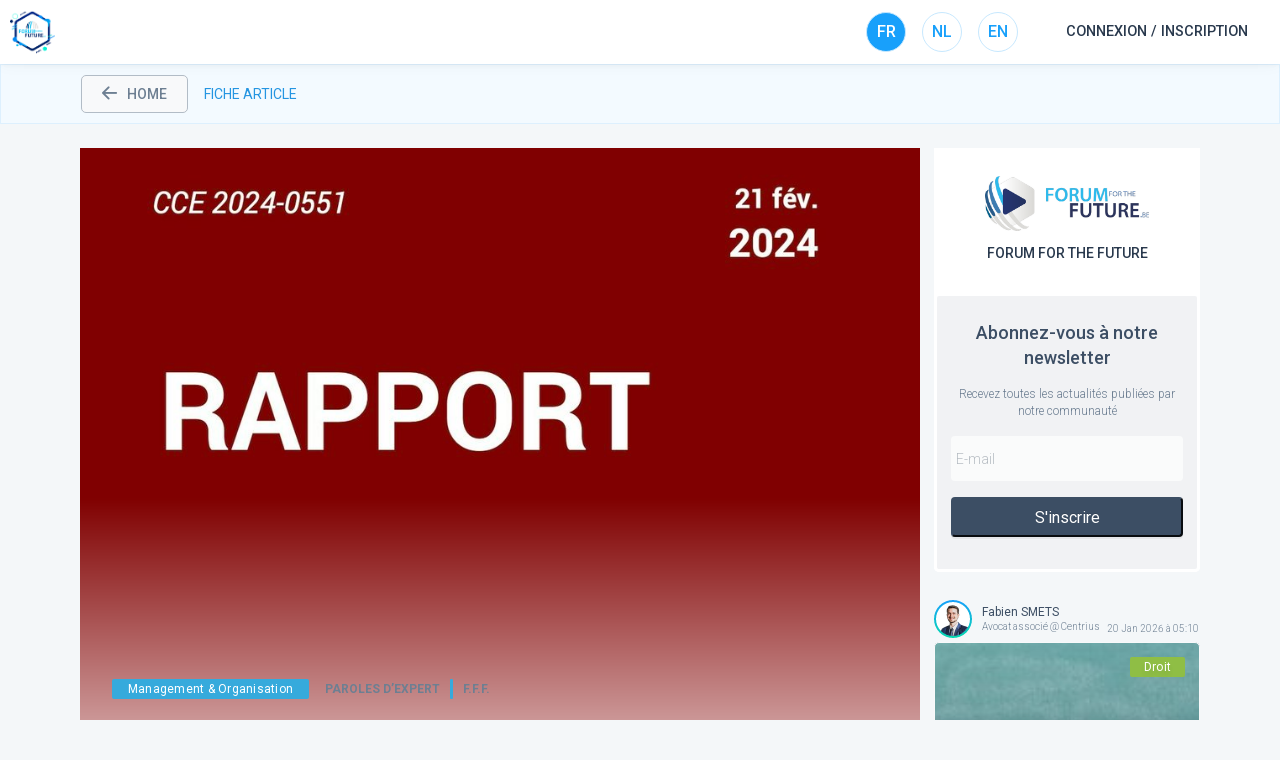

--- FILE ---
content_type: text/html; charset=utf-8
request_url: https://blog.forumforthefuture.be/fr/article/avantages-non-recurrents-lies-aux-resultats-etat-des-lieux-de-ce-systeme-de-bonus/21985
body_size: 15311
content:
<!DOCTYPE html><html lang="fr"><head><meta charSet="utf-8"/><meta name="viewport" content="width=device-width"/><script src="https://maps.googleapis.com/maps/api/js?key=AIzaSyCwBC_dmjkFoM0focISB0bD5XwOtWUpwmM&amp;libraries=places"></script><title>Avantages non récurrents liés aux résultats : état des lieux de ce systéme de bonus</title><meta name="description" content="En application de l&#x27;Accord interprofessionnel 2007-2008 et de l&#x27;avis commun du CCE et du CNT du 20 décembre 2007, le Conseil central de l&#x27;économie effectue le suivi du système d&#x27;avantages non récurrents liés aux résultats. Ce système prévoit la possibilité de conditionner un certain montant de rémunération à la réalisation d&#x27;un ou de plusieurs objectif(s) collectif(s) prédéfini(s). Ce « bonus » est alors exonéré de..."/><meta name="keywords" content="Bonus, Avantage, résultats, bonus fiscal, objectifs collectifs, réalisation"/><meta property="description" content="En application de l&#x27;Accord interprofessionnel 2007-2008 et de l&#x27;avis commun du CCE et du CNT du 20 décembre 2007, le Conseil central de l&#x27;économie effectue le suivi du système d&#x27;avantages non récurrents liés aux résultats. Ce système prévoit la possibilité de conditionner un certain montant de rémunération à la réalisation d&#x27;un ou de plusieurs objectif(s) collectif(s) prédéfini(s). Ce « bonus » est alors exonéré de..."/><meta property="og:url" content="https://blog.forumforthefuture.be/fr/article/avantages-non-recurrents-lies-aux-resultats-etat-des-lieux-de-ce-systeme-de-bonus/21985"/><meta property="og:image" content="https://s3.tamtam.pro/production/storage/media/IMAGE/40256/CROPPED-9711039ad9c182fac2b9d6a797d624375b142529.jpeg/w1200-h630-noEnlarge.jpeg"/><meta property="og:title" content="Avantages non récurrents liés aux résultats : état des lieux de ce systéme de bonus"/><meta property="og:description" content="En application de l&#x27;Accord interprofessionnel 2007-2008 et de l&#x27;avis commun du CCE et du CNT du 20 décembre 2007, le Conseil central de l&#x27;économie effectue le suivi du système d&#x27;avantages non récurrents liés aux résultats. Ce système prévoit la possibilité de conditionner un certain montant de rémunération à la réalisation d&#x27;un ou de plusieurs objectif(s) collectif(s) prédéfini(s). Ce « bonus » est alors exonéré de..."/><script type="application/ld+json">{"@context":"https://schema.org","@type":"NewsArticle","headline":"Avantages non récurrents liés aux résultats : état des lieux de ce systéme de bonus","image":["https://s3.tamtam.pro/production/storage/media/IMAGE/40256/CROPPED-9711039ad9c182fac2b9d6a797d624375b142529.jpeg/w1200-h630-noEnlarge.jpeg"],"datePublished":"2024-02-25T09:30:00+01:00","dateModified":"2024-02-26T14:07:42+01:00","author":[{"@type":"Organization","name":"Conseil central de l'Economie","url":"https://blog.forumforthefuture.be/fr/chain/conseil-central-de-leconomie/72"},{"@type":"Organization","name":"SPF Emploi, Travail et Concertation sociale","url":"https://blog.forumforthefuture.be/fr/chain/spf-emploi-travail-et-concertation-sociale/65"}]}</script><meta name="next-head-count" content="12"/><meta name="msapplication-TileColor" content="#da532c"/><meta name="theme-color" content="#ffffff"/><link rel="stylesheet" data-href="https://fonts.googleapis.com/css2?family=Roboto:wght@300;400;500;700&amp;display=swap"/><link rel="stylesheet" href="/fonts/ttpicons/style.css"/><link rel="stylesheet" href="https://tamtam.s3-eu-west-1.amazonaws.com/cdn/css/print.css" media="print"/><link rel="icon" href="/img/favicon/deg.ico"/><link rel="preload" href="/_next/static/css/0d5245a4e38d6f91.css" as="style"/><link rel="stylesheet" href="/_next/static/css/0d5245a4e38d6f91.css" data-n-g=""/><link rel="preload" href="/_next/static/css/6376a97f463de00e.css" as="style"/><link rel="stylesheet" href="/_next/static/css/6376a97f463de00e.css" data-n-p=""/><link rel="preload" href="/_next/static/css/57d649a8da9db904.css" as="style"/><link rel="stylesheet" href="/_next/static/css/57d649a8da9db904.css" data-n-p=""/><link rel="preload" href="/_next/static/css/19c0c0dd27c09555.css" as="style"/><link rel="stylesheet" href="/_next/static/css/19c0c0dd27c09555.css" data-n-p=""/><link rel="preload" href="/_next/static/css/e8f751e92e23901d.css" as="style"/><link rel="stylesheet" href="/_next/static/css/e8f751e92e23901d.css" data-n-p=""/><link rel="preload" href="/_next/static/css/92b3d54576132688.css" as="style"/><link rel="stylesheet" href="/_next/static/css/92b3d54576132688.css"/><noscript data-n-css=""></noscript><script defer="" nomodule="" src="/_next/static/chunks/polyfills-c67a75d1b6f99dc8.js"></script><script defer="" src="/_next/static/chunks/5700.f127dd93f0a0df28.js"></script><script src="/_next/static/chunks/webpack-57255624b3b0b775.js" defer=""></script><script src="/_next/static/chunks/framework-a452ea6ce7e03405.js" defer=""></script><script src="/_next/static/chunks/main-2c0355f67e0f1a23.js" defer=""></script><script src="/_next/static/chunks/pages/_app-a3db0a54758db7e9.js" defer=""></script><script src="/_next/static/chunks/422c71c3-69df8875882480f2.js" defer=""></script><script src="/_next/static/chunks/aec7d165-0f8a65194521f45e.js" defer=""></script><script src="/_next/static/chunks/29107295-2505bf588bcff5c3.js" defer=""></script><script src="/_next/static/chunks/bee240a3-3bbab20a8d134cc0.js" defer=""></script><script src="/_next/static/chunks/2b7b2d2a-1265581bbbaa543b.js" defer=""></script><script src="/_next/static/chunks/1664-bbd19707dfe6f3df.js" defer=""></script><script src="/_next/static/chunks/7835-f22ff63143e499be.js" defer=""></script><script src="/_next/static/chunks/9089-aa34785046cb1a77.js" defer=""></script><script src="/_next/static/chunks/3157-97cf561ffdbfd59e.js" defer=""></script><script src="/_next/static/chunks/3253-9aa0949d496da4ab.js" defer=""></script><script src="/_next/static/chunks/7845-4e0a7b64150591d1.js" defer=""></script><script src="/_next/static/chunks/2033-59df7db8e3cf32fa.js" defer=""></script><script src="/_next/static/chunks/7224-58a29c0765c0d3d4.js" defer=""></script><script src="/_next/static/chunks/9041-f19f74b88458c391.js" defer=""></script><script src="/_next/static/chunks/8685-0ffd3dc16a6b5f22.js" defer=""></script><script src="/_next/static/chunks/7842-e7c10e4d669dbf64.js" defer=""></script><script src="/_next/static/chunks/1928-a976b0f9c466131d.js" defer=""></script><script src="/_next/static/chunks/3370-6e4a7f831cb9b0db.js" defer=""></script><script src="/_next/static/chunks/7305-c2de5560dbd88db6.js" defer=""></script><script src="/_next/static/chunks/7764-98dbb31ac0777dd0.js" defer=""></script><script src="/_next/static/chunks/pages/%5Blng%5D/article/%5BarticleName%5D/%5BarticleId%5D-cc38bc32e3e81a3c.js" defer=""></script><script src="/_next/static/SB-Tnu0ZxW38vv_z1iqRt/_buildManifest.js" defer=""></script><script src="/_next/static/SB-Tnu0ZxW38vv_z1iqRt/_ssgManifest.js" defer=""></script><link rel="stylesheet" href="https://fonts.googleapis.com/css2?family=Roboto:wght@300;400;500;700&display=swap"/></head><body><div id="__next"><div><header class="Header_header__1v0yI"><div class="Header_headerLeft__3xOD1"><div class="Header_menuLogo__1N04m "><a href="https://blog.tamtam.pro/fr" class="Header_appInfo__2HO-X"><img class="Header_appLogo__280F5" src="https://s3.tamtam.pro/production/apps/blog.png" alt="logo" height="45"/><span class="Header_appName__1A8x5">Blog</span></a></div></div><div class="Header_headerRight__2f-DD"><ul class="Header_headerLanguages__2Beea"><li class="Header_headerLanguageSelected__2-iLG">FR</li><li class="">NL</li><li class="">EN</li></ul><div class="AuthModal_signIn___agHB">Connexion / Inscription</div></div></header><ul class="Breadcrumb_breadcrumb__j4kEJ"><li class="Breadcrumb_back__Fq29s"><a href="/fr"><i class="icon-ttp-arrow-back"></i>home</a></li><li class="sub-header">Fiche Article</li></ul><div class="Article_articlePage__6d9vi"><div class="grid-x"><div class="cell small-12 medium-12 large-9 article-page"><div><div class="Article_section__BUE4V"><div id="article_mediaContainer" class="Article_mediaContainer__t0MBR"><div class="Article_mediaContainer_infos__3iNmi"><div class="Article_meta__s2m5w"><span class="Article_category__BRkcv" style="background-color:#36aadc">Management &amp; Organisation</span><div class="Article_meta_right__ZnU4_"><span>Paroles d’expert</span><div class="Article_communityColor__irX_y" style="background-color:#36aadc"></div><div class="Article_community__jBRBv">F.F.F.</div></div></div><div class="article-title"><h1 class="Article_title___TC6d">Avantages non récurrents liés aux résultats : état des lieux de ce systéme de bonus</h1><span class="Article_publishedAt__6TljS"><span style="margin-right:5px">Temps de lecture<!-- -->: <!-- -->2<!-- --> min |</span> 25 févr. 2024 à 09:30<!-- --> </span></div><div class="Article_articleActions___EnQT"></div></div><div class="Article_mediaZone__9t9vx"><img src="https://s3.tamtam.pro/production/storage/media/IMAGE/40256/CROPPED-9711039ad9c182fac2b9d6a797d624375b142529.jpeg/w1000-noEnlarge.jpeg" alt="" width="100%"/></div></div><div class="grid-x"><div class="cell small-1"><div class="Article_actions__smXFh"></div></div><div class="cell small-11"><div class="grid-x Article_authors__6Uee3"><div class="cell small-12 medium-4"><div class="Article_author_meta__XugWO"><div class="Article_author_bg__53gqD"><div class="Article_author_avatar__S34YT" style="background-image:url(https://s3.tamtam.pro/production/storage/media/IMAGE/28368/30869672501b3e7dace225054ef4d8e8c6e260fe.png/w136-noEnlarge.png)"></div></div><div class="Article_author_name__fn0Ts">Conseil central de l&#x27;Economie</div></div></div><div class="cell small-12 medium-4"><div class="Article_author_meta__XugWO"><div class="Article_author_bg__53gqD"><div class="Article_author_avatar__S34YT" style="background-image:url(https://s3.tamtam.pro/production/storage/media/IMAGE/28648/d63960322524c3d4eb9dc8bb9f5380c361c1a83b.png/w136-noEnlarge.png)"></div></div><div class="Article_author_name__fn0Ts">SPF Emploi, Travail et Concertation sociale</div></div></div></div><div id="blog-content" class="Article_content__LQLtv"><p><strong>En application de l'Accord interprofessionnel 2007-2008 et de l'avis commun du CCE et du CNT du 20 décembre 2007, le Conseil central de l'économie effectue le suivi du système d'avantages non récurrents liés aux <Link passHref><a target="_blank" href="/fr/tag/resultats/13550">résultats</a></Link>.</strong></p><p>Ce système prévoit la possibilité de conditionner un certain montant de rémunération à la réalisation d'un ou de plusieurs objectif(s) collectif(s) prédéfini(s). Ce « <Link passHref><a target="_blank" href="/fr/tag/bonus/7227">bonus</a></Link> » est alors exonéré de l’impôt des personnes physiques à condition que l’<Link passHref><a target="_blank" href="/fr/tag/avantage/94">avantage</a></Link> ne dépasse pas un certain montant (en 2024 : 3 496 euros net par travailleur).</p><div><ol><li><a href="https://emploi.belgique.be/fr/themes/remuneration/avantages-non-recurrents-lies-aux-resultats-plans-bonus#toc_heading_1">Introduction : Plans bonus / avantages non récurrents liés aux résultats</a></li><li><a href="https://emploi.belgique.be/fr/themes/remuneration/avantages-non-recurrents-lies-aux-resultats-plans-bonus#toc_heading_2">Quel modèle dois-je utiliser?</a></li><li><a href="https://emploi.belgique.be/fr/themes/remuneration/avantages-non-recurrents-lies-aux-resultats-plans-bonus#toc_heading_3">Comment dois-je remplir le modèle?</a></li><li><a href="https://emploi.belgique.be/fr/themes/remuneration/avantages-non-recurrents-lies-aux-resultats-plans-bonus#toc_heading_4">Que dois-je faire après avoir rempli le modèle d’acte d’adhésion?</a></li><li><a href="https://emploi.belgique.be/fr/themes/remuneration/avantages-non-recurrents-lies-aux-resultats-plans-bonus#toc_heading_5">Que dois-je faire avec le registre d'observations?</a></li><li><a href="https://emploi.belgique.be/fr/themes/remuneration/avantages-non-recurrents-lies-aux-resultats-plans-bonus#toc_heading_6">Rédaction et dépôt électroniques d’un acte d’adhésion</a></li><li><a href="https://emploi.belgique.be/fr/themes/remuneration/avantages-non-recurrents-lies-aux-resultats-plans-bonus#toc_heading_7">Rédaction et dépôt électroniques d’une CCT</a></li><li><a href="https://emploi.belgique.be/fr/themes/remuneration/avantages-non-recurrents-lies-aux-resultats-plans-bonus#toc_heading_8">Que se passe-t-il après avoir déposé l’acte d’adhésion?</a></li><li><a href="https://emploi.belgique.be/fr/themes/remuneration/avantages-non-recurrents-lies-aux-resultats-plans-bonus#toc_heading_9">Que se passe-t-il après avoir déposé la CCT?</a></li><li><a href="https://emploi.belgique.be/fr/themes/remuneration/avantages-non-recurrents-lies-aux-resultats-plans-bonus#toc_heading_10" class="on">Entreprises publiques autonomes</a></li></ol></div><p>Ce rapport présente un état des lieux de l’utilisation de ce système de bonus. Il contient, entre autres, la part des avantages non récurrents liés aux résultats dans la masse salariale.</p><p><br></p><p><br></p></div><h4 class="Article_subtitle__KMTHo">Mots clés</h4><div class="Article_article_tags__muYhF"><span class="Article_tag___1TnB">Bonus</span><span class="Article_tag___1TnB">Avantage</span><span class="Article_tag___1TnB">résultats</span><span class="Article_tag___1TnB">bonus fiscal</span><span class="Article_tag___1TnB">objectifs collectifs</span><span class="Article_tag___1TnB">réalisation</span></div></div></div></div><div class="hide-for-small-only" style="margin-top:2rem"><h4 class="Article_recommend_title__mVdDC">Articles recommandés</h4><div class="grid-x grid-margin-x"><div class="cell small-12 medium-4 Article_recommend___o0CL"><div class="Article_articleTemplate7__3Kdx8  undefined"><div class="Article_articleContainer__1pdb6"><div class="Article_contentImg__1n2Xq" style="background-image:url(https://s3.tamtam.pro/production/storage/media/IMAGE/52368/CROPPED-d4d31bd36fb4bcfff96b1fbf7fb9d27ac7e47c2b.png/h432-noEnlarge.png)"><div class="Article_categoryChannel__1VRMN"><div class="Article_category__3WH9a" style="background:#8fbe45">GRH, Emploi, formation</div></div><div class="Article_meta__1KJ0A"><span>Paroles d’expert</span><div class="Article_community__3D-vB" style="border-left-color:#8fbe45">F.F.F.</div></div><a class="Article_title__3YpDd" href="/fr/article/les-systemes-de-bonus-de-plus-en-plus-populaires-dans-les-entreprises-belges/29266"><h3>Les systèmes de bonus  de plus en plus populaires dans les entreprises belges<!-- --> </h3></a><div class="Article_bottomAction__2pPlD"><div class="Article_authorsContainer__2PRnQ Article_authorsContainer_width__2ms5s"><ul><li><a class="Avatar_avatarContainer__2koem" href="/fr/chain/acerta/191"><div class="Avatar_avatar_bg__AOSXV"><div class="Avatar_avatar__33rUO" style="background-image:url(https://s3.tamtam.pro/production/storage/media/IMAGE/28174/52e44ee988fde2476310d57b8d30399154576fd2.png/w68-noEnlarge.png)"></div></div><div class="Avatar_avatarInfo__2tDuK"><div class="Avatar_avatarName__LEC_t" style="color:#fff">Acerta</div></div></a></li></ul></div><div class="Article_publishedAtReadTime__3zVqa">Publié le<!-- --> 29 Nov 2025 à 05:00<div class="Article_readTime__2UZ4D"><div class="Article_dot__RjmUX"></div><span>Lecture de<!-- --> <!-- -->5<!-- -->min</span></div></div></div></div></div></div></div><div class="cell small-12 medium-4 Article_recommend___o0CL"><div class="Article_articleTemplate7__3Kdx8  undefined"><div class="Article_articleContainer__1pdb6"><div class="Article_contentImg__1n2Xq" style="background-image:url(https://s3.tamtam.pro/production/storage/media/IMAGE/51299/CROPPED-30bb86f123c99a3d7f0c68c87055b38fe64af917.jpeg/h432-noEnlarge.jpeg)"><div class="Article_categoryChannel__1VRMN"><div class="Article_category__3WH9a" style="background:#e95b2b">Social</div></div><div class="Article_meta__1KJ0A"><span>Actualité</span><div class="Article_community__3D-vB" style="border-left-color:#e95b2b">F.F.F.</div></div><a class="Article_title__3YpDd" href="/fr/article/anticipez-le-budget-mobilite-de-2026-guide-essentiel-pour-preparer-votre-entreprise/28691"><h3>Anticipez le budget mobilité de 2026: guide essentiel pour préparer votre entreprise<!-- --> </h3></a><div class="Article_bottomAction__2pPlD"><div class="Article_authorsContainer__2PRnQ Article_authorsContainer_width__2ms5s"><ul><li><a class="Avatar_avatarContainer__2koem" href="/fr/chain/sd-worx/55"><div class="Avatar_avatar_bg__AOSXV"><div class="Avatar_avatar__33rUO" style="background-image:url(https://s3.tamtam.pro/production/storage/media/IMAGE/49239/AVATAR_34ca6af2b107a10a12d152d9b1675be0bf2257be.png/w68-noEnlarge.png)"></div></div><div class="Avatar_avatarInfo__2tDuK"><div class="Avatar_avatarName__LEC_t" style="color:#fff">SD Worx</div></div></a></li></ul></div><div class="Article_publishedAtReadTime__3zVqa">Publié le<!-- --> 08 Oct 2025 à 04:00<div class="Article_readTime__2UZ4D"><div class="Article_dot__RjmUX"></div><span>Lecture de<!-- --> <!-- -->5<!-- -->min</span></div></div></div></div></div></div></div><div class="cell small-12 medium-4 Article_recommend___o0CL"><div class="Article_articleTemplate7__3Kdx8  undefined"><div class="Article_articleContainer__1pdb6"><div class="Article_contentImg__1n2Xq" style="background-image:url(https://s3.tamtam.pro/production/storage/media/IMAGE/50343/CROPPED-2a9c6cc587cd8b46c560c3e353951cbccab96109.jpeg/h432-noEnlarge.jpeg)"><div class="Article_categoryChannel__1VRMN"><div class="Article_category__3WH9a" style="background:#8fbe45">GRH, Emploi, formation</div></div><div class="Article_meta__1KJ0A"><span>Actualité</span><div class="Article_community__3D-vB" style="border-left-color:#8fbe45">F.F.F.</div></div><a class="Article_title__3YpDd" href="/fr/article/optimisez-la-motivation-de-vos-collaborateurs-avec-le-meilleur-systeme-de-bonus/28211"><h3>Optimisez la motivation de vos collaborateurs avec le meilleur  système de bonus<!-- --> </h3></a><div class="Article_bottomAction__2pPlD"><div class="Article_authorsContainer__2PRnQ Article_authorsContainer_width__2ms5s"><ul><li><a class="Avatar_avatarContainer__2koem" href="/fr/author/laura-bertrand/471655"><div class="Avatar_avatar_bg__AOSXV"><div class="Avatar_avatar__33rUO" style="background-image:url(https://s3.tamtam.pro/production/storage/media/IMAGE/49138/AVATAR_b99954a35b7d272442ce877d19faa2866da7ca2a.png/w68-noEnlarge.png)"></div></div><div class="Avatar_avatarInfo__2tDuK"><div class="Avatar_avatarName__LEC_t" style="color:#fff">Laura Bertrand</div><div class="Avatar_avatarSignature__36chN" style="color:#fff">Managing Legal Consultant PME @ SD Worx</div></div></a></li><li><a class="Avatar_avatarContainer__2koem" href="/fr/chain/sd-worx/55"><div class="Avatar_avatar_bg__AOSXV"><div class="Avatar_avatar__33rUO" style="background-image:url(https://s3.tamtam.pro/production/storage/media/IMAGE/49239/AVATAR_34ca6af2b107a10a12d152d9b1675be0bf2257be.png/w68-noEnlarge.png)"></div></div><div class="Avatar_avatarInfo__2tDuK"><div class="Avatar_avatarName__LEC_t" style="color:#fff">SD Worx</div></div></a></li></ul></div><div class="Article_publishedAtReadTime__3zVqa">Publié le<!-- --> 10 Sep 2025 à 07:00<div class="Article_readTime__2UZ4D"><div class="Article_dot__RjmUX"></div><span>Lecture de<!-- --> <!-- -->7<!-- -->min</span></div></div></div></div></div></div></div></div></div></div></div><div class="cell small-12 medium-3 large-3 show-for-large Article_sidebar__tRiqx"><div class="sticky-wrapper"><div class="sticky-inner"><div class="Article_article_organization__e_lGG"><div class="Article_article_organization__logo__MFlIj"><img src="https://s3.tamtam.pro/production/storage/media/IMAGE/2174/AVATAR_54cbd68e1ba9284a1e486bd5d8551259cd51d96e.png/w550-noEnlarge.png" alt=""/></div><div class="Article_article_organisation__title__T8Cpb">Forum for the future</div><div class="article-organization__subscribe"><div class="Article_subscribe_box__6Itec"><h3 class="Article_subscribe_title__XUheX">Abonnez-vous à notre newsletter</h3><p class="Article_subscribe_subtext__zvrO0">Recevez toutes les actualités publiées par notre communauté</p><input class="Article_subscribe_input__Lf55a" placeholder="E-mail" value=""/><div class=" Article_subscribe_detail__r_Xr9"><input class="Article_subscribe_input__Lf55a" placeholder="Prénom" value=""/><input class="Article_subscribe_input__Lf55a" placeholder="Nom" value=""/></div><button class="Article_subscribe_btn__d7Gpf">S&#x27;inscrire</button></div></div></div><div class="Article_latestArticles__GWaCK"><div class="Article_article__rASSv Article_default__K_5wT"><div class="Article_authorsContainer__2PRnQ false"><ul><li><a class="Avatar_avatarContainer__2koem" href="/fr/author/fabien-smets/463737"><div class="Avatar_avatar_bg__AOSXV"><div class="Avatar_avatar__33rUO" style="background-image:url(https://s3.tamtam.pro/production/storage/media/IMAGE/45957/AVATAR_74ab16ebe19a16a6f94544350e7f962d379685fa.png/w68-noEnlarge.png)"></div></div><div class="Avatar_avatarInfo__2tDuK"><div class="Avatar_avatarName__LEC_t" style="color:#3c4e64">Fabien SMETS</div><div class="Avatar_avatarSignature__36chN" style="color:#6d7f92">Avocat associé @ Centrius</div></div></a></li></ul></div><div class="Article_content__PObyl " style="background-image:url(https://s3.tamtam.pro/production/storage/media/IMAGE/53179/CROPPED-5b8813d980e889f75cf7e32e9ebeb5db10f26653.jpeg/w520-noEnlarge.jpeg)"><div class="Article_publishedAt__24Qz6"> 20 Jan 2026 à 05:10</div><div class="Article_category__3WH9a" style="background:#8fbe45">Droit</div><div class="Article_meta__1KJ0A"><span style="background-color:#007ba7">Paroles d’expert</span><div class="Article_community__3D-vB" style="border-left-color:#8fbe45">F.F.F.</div></div><a class="Article_title__3YpDd" href="/fr/article/relations-entre-actionnaires-de-linteret-du-pacte-dactionnaire/29717"><h3>Relations entre actionnaires: de l&#x27;intérêt du pacte d&#x27;actionnaire!<!-- --> </h3></a></div></div><div class="Article_article__rASSv Article_default__K_5wT"><div class="Article_authorsContainer__2PRnQ false"><ul><li><a class="Avatar_avatarContainer__2koem" href="/fr/author/etienne-de-callatay/473878"><div class="Avatar_avatar_bg__AOSXV"><div class="Avatar_avatar__33rUO" style="background-image:url(https://s3.tamtam.pro/production/storage/media/IMAGE/37699/AVATAR_934ba366f0117710b26179ff50c17b06d515b70c.png/w68-noEnlarge.png)"></div></div><div class="Avatar_avatarInfo__2tDuK"><div class="Avatar_avatarName__LEC_t" style="color:#3c4e64">Etienne de Callataÿ</div><div class="Avatar_avatarSignature__36chN" style="color:#6d7f92">Cofondateur et Chief Economist @ Orcadia Asset Management</div></div></a></li></ul></div><div class="Article_content__PObyl " style="background-image:url(https://s3.tamtam.pro/production/storage/media/IMAGE/53087/CROPPED-3c0ca93ba4ba420b4e3e43b8dec63cde2c51d891.jpeg/w520-noEnlarge.jpeg)"><div class="Article_publishedAt__24Qz6"> 20 Jan 2026 à 05:05</div><div class="Article_category__3WH9a" style="background:#faba09">Politique et économie</div><div class="Article_meta__1KJ0A"><span style="background-color:#007ba7">Paroles d’expert</span><div class="Article_community__3D-vB" style="border-left-color:#faba09">F.F.F.</div></div><a class="Article_title__3YpDd" href="/fr/article/voir-ce-qui-est-cache/29663"><h3>Voir ce qui est caché<!-- --> </h3></a></div></div><div class="Article_article__rASSv Article_default__K_5wT"><div class="Article_authorsContainer__2PRnQ false"><ul><li><a class="Avatar_avatarContainer__2koem" href="/fr/author/guy-kahn/25530"><div class="Avatar_avatar_bg__AOSXV"><div class="Avatar_avatar__33rUO" style="background-image:url(https://s3.tamtam.pro/production/storage/media/IMAGE/33618/AVATAR_b068f7d11d3c52a7f418761a009fbfa933c39eeb.png/w68-noEnlarge.png)"></div></div><div class="Avatar_avatarInfo__2tDuK"><div class="Avatar_avatarName__LEC_t" style="color:#3c4e64">Guy KAHN</div><div class="Avatar_avatarSignature__36chN" style="color:#6d7f92">Président @ Experts-comptables sans frontières | Administrateur @ Forum For the Future</div></div></a></li></ul></div><div class="Article_content__PObyl " style="background-image:url(https://s3.tamtam.pro/production/storage/media/IMAGE/53425/CROPPED-88af03e29458ecdefb76165e450e04486b07a909.png/w520-noEnlarge.png)"><div class="Article_publishedAt__24Qz6"> 20 Jan 2026 à 05:00</div><div class="Article_category__3WH9a" style="background:#8fbe45">GRH, Emploi, formation</div><div class="Article_meta__1KJ0A"><span style="background-color:#007ba7">Paroles d’expert</span><div class="Article_community__3D-vB" style="border-left-color:#8fbe45">F.F.F.</div></div><a class="Article_title__3YpDd" href="/fr/article/blue-monday-et-burn-out-le-vrai-defi-de-notre-profession/29856"><h3>Blue Monday et burn-out: le vrai défi de notre profession<!-- --> </h3></a></div></div><div class="Article_article__rASSv Article_default__K_5wT"><div class="Article_authorsContainer__2PRnQ false"><ul><li><a class="Avatar_avatarContainer__2koem" href="/fr/author/bruno-colmant/24534"><div class="Avatar_avatar_bg__AOSXV"><div class="Avatar_avatar__33rUO" style="background-image:url(https://s3.tamtam.pro/production/storage/media/IMAGE/8895/AVATAR_4a357915e27a8d736ea403a65e9650398b5c1bee.png/w68-noEnlarge.png)"></div></div><div class="Avatar_avatarInfo__2tDuK"><div class="Avatar_avatarName__LEC_t" style="color:#3c4e64">Bruno Colmant</div><div class="Avatar_avatarSignature__36chN" style="color:#6d7f92">Professeur, Membre de l&#x27;Académie Royale</div></div></a></li></ul></div><div class="Article_content__PObyl " style="background-image:url(https://s3.tamtam.pro/production/storage/media/IMAGE/53427/CROPPED-a93e198f6adbacabe78ea7737c6c41bae2ff3118.png/w520-noEnlarge.png)"><div class="Article_publishedAt__24Qz6"> 20 Jan 2026 à 05:00</div><div class="Article_category__3WH9a" style="background:#faba09">Politique et économie</div><div class="Article_meta__1KJ0A"><span style="background-color:#007ba7">Paroles d’expert</span><div class="Article_community__3D-vB" style="border-left-color:#faba09">F.F.F.</div></div><a class="Article_title__3YpDd" href="/fr/article/dirigeants-ouvrez-les-yeux-les-etats-unis-sont-devenus-notre-risque-systemique-n1./29858"><h3>Dirigeants, ouvrez les yeux: les États-Unis sont devenus notre risque systémique n°1.<!-- --> </h3></a></div></div><div class="Article_article__rASSv Article_default__K_5wT"><div class="Article_authorsContainer__2PRnQ false"><ul><li><a class="Avatar_avatarContainer__2koem" href="/fr/author/lionel-wielemans/473942"><div class="Avatar_avatar_bg__AOSXV"><div class="Avatar_avatar__33rUO" style="background-image:url(https://s3.tamtam.pro/production/storage/media/IMAGE/37813/AVATAR_e466bd7dc11753fed7dfefd5bf42fa255e989672.png/w68-noEnlarge.png)"></div></div><div class="Avatar_avatarInfo__2tDuK"><div class="Avatar_avatarName__LEC_t" style="color:#3c4e64">Lionel Wielemans</div><div class="Avatar_avatarSignature__36chN" style="color:#6d7f92">Directeur @ PWC</div></div></a></li></ul></div><div class="Article_content__PObyl " style="background-image:url(https://s3.tamtam.pro/production/storage/media/IMAGE/53424/CROPPED-734131e6d9b0afee26660e35c70c1951291cb599.jpeg/w520-noEnlarge.jpeg)"><div class="Article_publishedAt__24Qz6"> 20 Jan 2026 à 05:00</div><div class="Article_category__3WH9a" style="background:#e2101a">Fiscalité</div><div class="Article_meta__1KJ0A"><span style="background-color:#007ba7">Paroles d’expert</span><div class="Article_community__3D-vB" style="border-left-color:#e2101a">F.F.F.</div></div><a class="Article_title__3YpDd" href="/fr/article/exoneration-de-tva-pour-lintermediation-financiere-une-portee-plus-large-quon-ne-le-pense/29855"><h3>Exonération de TVA pour l&#x27;intermédiation financière: une portée plus large qu&#x27;on ne le pense<!-- --> </h3></a></div></div><div class="Article_article__rASSv Article_default__K_5wT"><div class="Article_authorsContainer__2PRnQ false"><ul><li><a class="Avatar_avatarContainer__2koem" href="/fr/author/geoffroy-galea/30358"><div class="Avatar_avatar_bg__AOSXV"><div class="Avatar_avatar__33rUO" style="background-image:url(https://s3.tamtam.pro/production/storage/media/IMAGE/39882/AVATAR_877d0d8405a8f77581886e7ff164216d244077e6.png/w68-noEnlarge.png)"></div></div><div class="Avatar_avatarInfo__2tDuK"><div class="Avatar_avatarName__LEC_t" style="color:#3c4e64">Geoffroy Galéa</div><div class="Avatar_avatarSignature__36chN" style="color:#6d7f92">Partner (Head of Tax) @ Fieldfisher | Professeur @ ICHEC-ESSF</div></div></a></li></ul></div><div class="Article_content__PObyl " style="background-image:url(https://s3.tamtam.pro/production/storage/media/IMAGE/53354/CROPPED-31965ddc27233994b0302b4eefa6b59e3bc5140f.jpeg/w520-noEnlarge.jpeg)"><div class="Article_publishedAt__24Qz6"> 19 Jan 2026 à 05:10</div><div class="Article_category__3WH9a" style="background:#e2101a">Fiscalité</div><div class="Article_meta__1KJ0A"><span style="background-color:#007ba7">Paroles d’expert</span><div class="Article_community__3D-vB" style="border-left-color:#e2101a">F.F.F.</div></div><a class="Article_title__3YpDd" href="/fr/article/le-retour-du-regime-fiscal-des-droits-dauteur-en-informatique-en-belgique-en-2026/29801"><h3>Le retour du régime fiscal des droits d’auteur en informatique en Belgique en 2026!<!-- --> </h3></a></div></div></div></div></div></div></div></div><div class="Toastify"></div></div><script async="" src="https://platform.twitter.com/widgets.js" charSet="utf-8"></script></div><script id="__NEXT_DATA__" type="application/json">{"props":{"pageProps":{"articleId":21985,"lng":"fr","article":{"id":21985,"title":"Avantages non récurrents liés aux résultats : état des lieux de ce systéme de bonus","content":"\u003cp\u003e\u003cstrong\u003eEn application de l'Accord interprofessionnel 2007-2008 et de l'avis commun du CCE et du CNT du 20 décembre 2007, le Conseil central de l'économie effectue le suivi du système d'avantages non récurrents liés aux résultats.\u003c/strong\u003e\u003c/p\u003e\u003cp\u003eCe système prévoit la possibilité de conditionner un certain montant de rémunération à la réalisation d'un ou de plusieurs objectif(s) collectif(s) prédéfini(s). Ce « bonus » est alors exonéré de l’impôt des personnes physiques à condition que l’avantage ne dépasse pas un certain montant (en 2024 : 3 496 euros net par travailleur).\u003c/p\u003e\u003cdiv\u003e\u003col\u003e\u003cli\u003e\u003ca href=\"https://emploi.belgique.be/fr/themes/remuneration/avantages-non-recurrents-lies-aux-resultats-plans-bonus#toc_heading_1\"\u003eIntroduction : Plans bonus / avantages non récurrents liés aux résultats\u003c/a\u003e\u003c/li\u003e\u003cli\u003e\u003ca href=\"https://emploi.belgique.be/fr/themes/remuneration/avantages-non-recurrents-lies-aux-resultats-plans-bonus#toc_heading_2\"\u003eQuel modèle dois-je utiliser?\u003c/a\u003e\u003c/li\u003e\u003cli\u003e\u003ca href=\"https://emploi.belgique.be/fr/themes/remuneration/avantages-non-recurrents-lies-aux-resultats-plans-bonus#toc_heading_3\"\u003eComment dois-je remplir le modèle?\u003c/a\u003e\u003c/li\u003e\u003cli\u003e\u003ca href=\"https://emploi.belgique.be/fr/themes/remuneration/avantages-non-recurrents-lies-aux-resultats-plans-bonus#toc_heading_4\"\u003eQue dois-je faire après avoir rempli le modèle d’acte d’adhésion?\u003c/a\u003e\u003c/li\u003e\u003cli\u003e\u003ca href=\"https://emploi.belgique.be/fr/themes/remuneration/avantages-non-recurrents-lies-aux-resultats-plans-bonus#toc_heading_5\"\u003eQue dois-je faire avec le registre d'observations?\u003c/a\u003e\u003c/li\u003e\u003cli\u003e\u003ca href=\"https://emploi.belgique.be/fr/themes/remuneration/avantages-non-recurrents-lies-aux-resultats-plans-bonus#toc_heading_6\"\u003eRédaction et dépôt électroniques d’un acte d’adhésion\u003c/a\u003e\u003c/li\u003e\u003cli\u003e\u003ca href=\"https://emploi.belgique.be/fr/themes/remuneration/avantages-non-recurrents-lies-aux-resultats-plans-bonus#toc_heading_7\"\u003eRédaction et dépôt électroniques d’une CCT\u003c/a\u003e\u003c/li\u003e\u003cli\u003e\u003ca href=\"https://emploi.belgique.be/fr/themes/remuneration/avantages-non-recurrents-lies-aux-resultats-plans-bonus#toc_heading_8\"\u003eQue se passe-t-il après avoir déposé l’acte d’adhésion?\u003c/a\u003e\u003c/li\u003e\u003cli\u003e\u003ca href=\"https://emploi.belgique.be/fr/themes/remuneration/avantages-non-recurrents-lies-aux-resultats-plans-bonus#toc_heading_9\"\u003eQue se passe-t-il après avoir déposé la CCT?\u003c/a\u003e\u003c/li\u003e\u003cli\u003e\u003ca href=\"https://emploi.belgique.be/fr/themes/remuneration/avantages-non-recurrents-lies-aux-resultats-plans-bonus#toc_heading_10\" class=\"on\"\u003eEntreprises publiques autonomes\u003c/a\u003e\u003c/li\u003e\u003c/ol\u003e\u003c/div\u003e\u003cp\u003eCe rapport présente un état des lieux de l’utilisation de ce système de bonus. Il contient, entre autres, la part des avantages non récurrents liés aux résultats dans la masse salariale.\u003c/p\u003e\u003cp\u003e\u003cbr\u003e\u003c/p\u003e\u003cp\u003e\u003cbr\u003e\u003c/p\u003e","language":"fr","status":"PUBLISHED","isPrivate":false,"isExternal":false,"externalUrl":"","csScope":["PUBLIC"],"privateGroups":[],"readTime":2,"relatedArticles":{"nl":{"id":21986,"url":"verslag"}},"relevance":3,"featured":0,"fffLibrary":"","countLikes":0,"countDislikes":0,"countComments":0,"createdAt":"2024-02-25 09:33:07","publishedAt":"2024-02-25 09:30:00","updatedAt":"2024-02-26 14:07:42","introduction":"En application de l'Accord interprofessionnel 2007-2008 et de l'avis commun du CCE et du CNT du 20 décembre 2007, le Conseil central de l'économie effectue le suivi du système d'avantages non récurrents liés aux résultats. Ce système prévoit la possibilité de conditionner un certain montant de rémunération à la réalisation d'un ou de plusieurs objectif(s) collectif(s) prédéfini(s). Ce « bonus » est alors exonéré de...","url":"avantages-non-recurrents-lies-aux-resultats-etat-des-lieux-de-ce-systeme-de-bonus","main_media":{"id":40256,"yPos":0,"yHeight":0,"path":"9711039ad9c182fac2b9d6a797d624375b142529.jpeg","webPath":"storage/uploads/medias/9711039ad9c182fac2b9d6a797d624375b142529.jpeg","fullMediaUrl":"https://s3.tamtam.pro/production/storage/media/IMAGE/40256/9711039ad9c182fac2b9d6a797d624375b142529.jpeg","fullReducedWebPath":"https://s3.tamtam.pro/production/storage/media/IMAGE/40256/REDUCED-9711039ad9c182fac2b9d6a797d624375b142529.jpeg","fullCroppedWebPath":"https://s3.tamtam.pro/production/storage/media/IMAGE/40256/CROPPED-9711039ad9c182fac2b9d6a797d624375b142529.jpeg"},"media_articles":[{"id":40256,"type":"IMAGE","inHistory":false,"isAttachment":false,"isMain":true,"name":"Image 25-02-24 à 10.41.jpeg","yPos":0,"yHeight":0,"path":"9711039ad9c182fac2b9d6a797d624375b142529.jpeg","docType":"IMAGE","webPath":"storage/uploads/medias/9711039ad9c182fac2b9d6a797d624375b142529.jpeg","fullMediaUrl":"https://s3.tamtam.pro/production/storage/media/IMAGE/40256/9711039ad9c182fac2b9d6a797d624375b142529.jpeg"}],"type":{"id":115,"nameFr":"Paroles d’expert","colorCode":"#007ba7"},"chains":[{"id":72,"nameFr":"Conseil central de l'Economie","organization":9,"createdAt":"2020-03-15 19:43:36","updatedAt":"2022-07-05 17:15:29","mediaChain":[{"language":"fr","avatar":"storage/uploads/blog/media-avatar/cb2ef0cd783c15514fcf77cd743aedf7b5a59a46.png","avatarUrl":"https://s3.tamtam.pro/production/storage/media/IMAGE/11568/cb2ef0cd783c15514fcf77cd743aedf7b5a59a46.png","type":null},{"language":"fr","avatar":"storage/uploads/blog/media-avatar/30869672501b3e7dace225054ef4d8e8c6e260fe.png","avatarUrl":"https://s3.tamtam.pro/production/storage/media/IMAGE/28368/30869672501b3e7dace225054ef4d8e8c6e260fe.png","type":"AVATAR"},{"language":"en","avatar":"storage/uploads/blog/media-avatar/b04a80588f617a0693ddc02944e53cdf99d0e81d.png","avatarUrl":"https://s3.tamtam.pro/production/storage/media/IMAGE/28369/b04a80588f617a0693ddc02944e53cdf99d0e81d.png","type":"AVATAR"},{"language":"nl","avatar":"storage/uploads/blog/media-avatar/4fd38aef87a9c0e87d0d7e0946306e1b17614131.png","avatarUrl":"https://s3.tamtam.pro/production/storage/media/IMAGE/28370/4fd38aef87a9c0e87d0d7e0946306e1b17614131.png","type":"AVATAR"}]},{"id":65,"nameFr":"SPF Emploi, Travail et Concertation sociale","organization":9,"createdAt":"2020-03-03 18:25:08","updatedAt":"2023-12-04 15:46:21","mediaChain":[{"language":"en","avatar":"storage/uploads/blog/media-avatar/aadb5a16557ab4721826cf5bf6ac81f65f5f0fbf.png","avatarUrl":"https://s3.tamtam.pro/production/storage/media/IMAGE/28158/aadb5a16557ab4721826cf5bf6ac81f65f5f0fbf.png","type":"AVATAR"},{"language":"fr","avatar":"storage/uploads/blog/media-avatar/d63960322524c3d4eb9dc8bb9f5380c361c1a83b.png","avatarUrl":"https://s3.tamtam.pro/production/storage/media/IMAGE/28648/d63960322524c3d4eb9dc8bb9f5380c361c1a83b.png","type":"AVATAR"},{"language":"nl","avatar":"storage/uploads/blog/media-avatar/3c9b12814c4fb75e27bd590738244b1fddc5e6a7.png","avatarUrl":"https://s3.tamtam.pro/production/storage/media/IMAGE/28649/3c9b12814c4fb75e27bd590738244b1fddc5e6a7.png","type":"AVATAR"}]}],"category":{"colorCode":"#36aadc","id":15,"nameFr":"Management \u0026 Organisation"},"organization":{"id":9,"name":"Forum for the future","abbreviation":"F.F.F.","avatarWebPath":"storage/media/IMAGE/2174/AVATAR_54cbd68e1ba9284a1e486bd5d8551259cd51d96e.png","avatarUrl":"https://s3.tamtam.pro/production/storage/media/IMAGE/2174/AVATAR_54cbd68e1ba9284a1e486bd5d8551259cd51d96e.png","url":"forum-for-the-future","hasFiduciariesAdmin":true},"theme":{"id":113,"titleFr":"Default theme","titleEn":"Default theme","titleNl":"Default theme","isDefault":false,"pages":[{"id":354,"titleFr":"Default Page","titleEn":"Default Page","titleNl":"Default Page","isPrivate":false,"privateGroups":[]},{"id":393,"titleFr":"LAB","titleEn":"AML","titleNl":"AWW","isPrivate":false,"privateGroups":[]}]},"pages":[{"id":354,"titleFr":"Default Page","titleEn":"Default Page","titleNl":"Default Page","sharedBy":{"firstName":"Roger","lastName":"Lassaux","id":70648,"mainEmail":"roger.lassaux@forumforthefuture.be","mainPhone":"+32485404025","avatar":"storage/uploads/users/70648/AVATAR_728e434fe9eefefbbbff21d51ab724a59fcf480a.png"},"sharedAt":"2024-02-26 14:07:42"}],"tags":[{"nameFr":"Bonus","nameEn":"bonus","nameNl":"bonus","blogCounter":41,"id":7227,"createdAt":"2018-10-23 14:49:47","synonymsCount":0},{"nameFr":"Avantage","nameEn":"Advantage","nameNl":"Voordeel","blogCounter":69,"id":94,"createdAt":"2015-05-05 00:00:00","synonymsCount":2},{"nameFr":"résultats","nameEn":"results","nameNl":"resultaten","blogCounter":9,"id":13550,"createdAt":"2020-07-27 07:44:02","synonymsCount":0},{"nameFr":"bonus fiscal","nameEn":"tax advantage","nameNl":"fiskaal bonus","blogCounter":4,"id":26940,"createdAt":"2023-11-06 12:21:09","synonymsCount":0},{"nameFr":"objectifs collectifs","nameEn":"collective objectives","nameNl":"collectieve doelstellingen","blogCounter":2,"id":27776,"createdAt":"2024-02-26 14:04:24","synonymsCount":0},{"nameFr":"réalisation","nameEn":"Goal achieved","nameNl":"Doelstelling bereikt","blogCounter":2,"id":27777,"createdAt":"2024-02-26 14:04:24","synonymsCount":0}],"articleHistory":[{"id":88857,"data":"{\"title\":\"Avantages non r\\u00e9currents li\\u00e9s aux r\\u00e9sultats : \\u00e9tat des lieux de ce syst\\u00e9me de bonus\",\"content\":\"En application de l'Accord interprofessionnel 2007-2008 et de l'avis commun du CCE et du CNT du 20 d\\u00e9cembre 2007, le Conseil central de l'\\u00e9conomie effectue le suivi du syst\\u00e8me d'avantages non r\\u00e9currents li\\u00e9s aux r\\u00e9sultats.Ce syst\\u00e8me pr\\u00e9voit la possibilit\\u00e9 de conditionner un certain montant de r\\u00e9mun\\u00e9ration \\u00e0 la r\\u00e9alisation d'un ou de plusieurs objectif(s) collectif(s) pr\\u00e9d\\u00e9fini(s). Ce \\u00ab bonus \\u00bb est alors exon\\u00e9r\\u00e9 de l\\u2019imp\\u00f4t des personnes physiques \\u00e0 condition que l\\u2019avantage ne d\\u00e9passe pas un certain montant (en 2024 : 3 496 euros net par travailleur).Introduction : Plans bonus \\/ avantages non r\\u00e9currents li\\u00e9s aux r\\u00e9sultatsQuel mod\\u00e8le dois-je utiliser?Comment dois-je remplir le mod\\u00e8le?Que dois-je faire apr\\u00e8s avoir rempli le mod\\u00e8le d\\u2019acte d\\u2019adh\\u00e9sion?Que dois-je faire avec le registre d'observations?R\\u00e9daction et d\\u00e9p\\u00f4t \\u00e9lectroniques d\\u2019un acte d\\u2019adh\\u00e9sionR\\u00e9daction et d\\u00e9p\\u00f4t \\u00e9lectroniques d\\u2019une CCTQue se passe-t-il apr\\u00e8s avoir d\\u00e9pos\\u00e9 l\\u2019acte d\\u2019adh\\u00e9sion?Que se passe-t-il apr\\u00e8s avoir d\\u00e9pos\\u00e9 la CCT?Entreprises publiques autonomesCe rapport pr\\u00e9sente un \\u00e9tat des lieux de l\\u2019utilisation de ce syst\\u00e8me de bonus. Il contient, entre autres, la part des avantages non r\\u00e9currents li\\u00e9s aux r\\u00e9sultats dans la masse salariale.\",\"status\":\"PUBLISHED\",\"mediaArticles\":[]}","status":"CHANGE_CONTENT,","date":"2024-02-26 14:07:42","updatedBy":{"firstName":"Roger","lastName":"Lassaux","mainEmail":"roger.lassaux@forumforthefuture.be","mainPhone":"+32485404025"}},{"id":88855,"data":"{\"title\":\"Avantages non r\\u00e9currents li\\u00e9s aux r\\u00e9sultats : \\u00e9tat des lieux de ce syst\\u00e9me de bonus\",\"content\":\"En application de l'Accord interprofessionnel 2007-2008 et de l'avis commun du CCE et du CNT du 20 d\\u00e9cembre 2007, le Conseil central de l'\\u00e9conomie effectue le suivi du syst\\u00e8me d'avantages non r\\u00e9currents li\\u00e9s aux r\\u00e9sultats.Ce syst\\u00e8me pr\\u00e9voit la possibilit\\u00e9 de conditionner un certain montant de r\\u00e9mun\\u00e9ration \\u00e0 la r\\u00e9alisation d'un ou de plusieurs objectif(s) collectif(s) pr\\u00e9d\\u00e9fini(s). Ce \\u00ab bonus \\u00bb est alors exon\\u00e9r\\u00e9 de l\\u2019imp\\u00f4t des personnes physiques \\u00e0 condition que l\\u2019avantage ne d\\u00e9passe pas un certain montant (en 2024 : 3 496 euros net par travailleur).Introduction : Plans bonus \\/ avantages non r\\u00e9currents li\\u00e9s aux r\\u00e9sultatsQuel mod\\u00e8le dois-je utiliser?Comment dois-je remplir le mod\\u00e8le?Que dois-je faire apr\\u00e8s avoir rempli le mod\\u00e8le d\\u2019acte d\\u2019adh\\u00e9sion?Que dois-je faire avec le registre d'observations?R\\u00e9daction et d\\u00e9p\\u00f4t \\u00e9lectroniques d\\u2019un acte d\\u2019adh\\u00e9sionR\\u00e9daction et d\\u00e9p\\u00f4t \\u00e9lectroniques d\\u2019une CCTQue se passe-t-il apr\\u00e8s avoir d\\u00e9pos\\u00e9 l\\u2019acte d\\u2019adh\\u00e9sion?Que se passe-t-il apr\\u00e8s avoir d\\u00e9pos\\u00e9 la CCT?Entreprises publiques autonomesCe rapport pr\\u00e9sente un \\u00e9tat des lieux de l\\u2019utilisation de ce syst\\u00e8me de bonus. Il contient, entre autres, la part des avantages non r\\u00e9currents li\\u00e9s aux r\\u00e9sultats dans la masse salariale.\",\"status\":\"PUBLISHED\",\"mediaArticles\":[]}","status":"CHANGE_CONTENT,","date":"2024-02-26 14:04:22","updatedBy":{"firstName":"Roger","lastName":"Lassaux","mainEmail":"roger.lassaux@forumforthefuture.be","mainPhone":"+32485404025"}},{"id":88510,"data":"{\"title\":\"Avantages non r\\u00e9currents li\\u00e9s aux r\\u00e9sultats : \\u00e9tat des lieux de ce syst\\u00e9me de bonus\",\"content\":\"En application de l'Accord interprofessionnel 2007-2008 et de l'avis commun du CCE et du CNT du 20 d\\u00e9cembre 2007, le Conseil central de l'\\u00e9conomie effectue le suivi du syst\\u00e8me d'avantages non r\\u00e9currents li\\u00e9s aux r\\u00e9sultats.Ce syst\\u00e8me pr\\u00e9voit la possibilit\\u00e9 de conditionner un certain montant de r\\u00e9mun\\u00e9ration \\u00e0 la r\\u00e9alisation d'un ou de plusieurs objectif(s) collectif(s) pr\\u00e9d\\u00e9fini(s). Ce \\u00ab bonus \\u00bb est alors exon\\u00e9r\\u00e9 de l\\u2019imp\\u00f4t des personnes physiques \\u00e0 condition que l\\u2019avantage ne d\\u00e9passe pas un certain montant (en 2024 : 3 496 euros net par travailleur).Introduction : Plans bonus \\/ avantages non r\\u00e9currents li\\u00e9s aux r\\u00e9sultatsQuel mod\\u00e8le dois-je utiliser?Comment dois-je remplir le mod\\u00e8le?Que dois-je faire apr\\u00e8s avoir rempli le mod\\u00e8le d\\u2019acte d\\u2019adh\\u00e9sion?Que dois-je faire avec le registre d'observations?R\\u00e9daction et d\\u00e9p\\u00f4t \\u00e9lectroniques d\\u2019un acte d\\u2019adh\\u00e9sionR\\u00e9daction et d\\u00e9p\\u00f4t \\u00e9lectroniques d\\u2019une CCTQue se passe-t-il apr\\u00e8s avoir d\\u00e9pos\\u00e9 l\\u2019acte d\\u2019adh\\u00e9sion?Que se passe-t-il apr\\u00e8s avoir d\\u00e9pos\\u00e9 la CCT?Entreprises publiques autonomesCe rapport pr\\u00e9sente un \\u00e9tat des lieux de l\\u2019utilisation de ce syst\\u00e8me de bonus. Il contient, entre autres, la part des avantages non r\\u00e9currents li\\u00e9s aux r\\u00e9sultats dans la masse salariale.\",\"status\":\"PUBLISHED\",\"mediaArticles\":[]}","status":"CHANGE_CONTENT,","date":"2024-02-25 13:53:33","updatedBy":{"firstName":"Roger","lastName":"Lassaux","mainEmail":"roger.lassaux@forumforthefuture.be","mainPhone":"+32485404025"}},{"id":88508,"data":"{\"title\":\"Avantages non r\\u00e9currents li\\u00e9s aux r\\u00e9sultats : \\u00e9tat des lieux de ce syst\\u00e9me de bonus\",\"content\":\"En application de l'Accord interprofessionnel 2007-2008 et de l'avis commun du CCE et du CNT du 20 d\\u00e9cembre 2007, le Conseil central de l'\\u00e9conomie effectue le suivi du syst\\u00e8me d'avantages non r\\u00e9currents li\\u00e9s aux r\\u00e9sultats.Ce syst\\u00e8me pr\\u00e9voit la possibilit\\u00e9 de conditionner un certain montant de r\\u00e9mun\\u00e9ration \\u00e0 la r\\u00e9alisation d'un ou de plusieurs objectif(s) collectif(s) pr\\u00e9d\\u00e9fini(s). Ce \\u00ab bonus \\u00bb est alors exon\\u00e9r\\u00e9 de l\\u2019imp\\u00f4t des personnes physiques \\u00e0 condition que l\\u2019avantage ne d\\u00e9passe pas un certain montant (en 2024 : 3 496 euros net par travailleur).Introduction : Plans bonus \\/ avantages non r\\u00e9currents li\\u00e9s aux r\\u00e9sultatsQuel mod\\u00e8le dois-je utiliser?Comment dois-je remplir le mod\\u00e8le?Que dois-je faire apr\\u00e8s avoir rempli le mod\\u00e8le d\\u2019acte d\\u2019adh\\u00e9sion?Que dois-je faire avec le registre d'observations?R\\u00e9daction et d\\u00e9p\\u00f4t \\u00e9lectroniques d\\u2019un acte d\\u2019adh\\u00e9sionR\\u00e9daction et d\\u00e9p\\u00f4t \\u00e9lectroniques d\\u2019une CCTQue se passe-t-il apr\\u00e8s avoir d\\u00e9pos\\u00e9 l\\u2019acte d\\u2019adh\\u00e9sion?Que se passe-t-il apr\\u00e8s avoir d\\u00e9pos\\u00e9 la CCT?Entreprises publiques autonomesCe rapport pr\\u00e9sente un \\u00e9tat des lieux de l\\u2019utilisation de ce syst\\u00e8me de bonus. Il contient, entre autres, la part des avantages non r\\u00e9currents li\\u00e9s aux r\\u00e9sultats dans la masse salariale.\",\"status\":\"PUBLISHED\",\"mediaArticles\":[]}","status":"CHANGE_CONTENT,","date":"2024-02-25 13:53:06","updatedBy":{"firstName":"Roger","lastName":"Lassaux","mainEmail":"roger.lassaux@forumforthefuture.be","mainPhone":"+32485404025"}},{"id":88491,"data":"{\"title\":\"Avantages non r\\u00e9currents li\\u00e9s aux r\\u00e9sultats : \\u00e9tat des lieux de ce syst\\u00e9me de bonus\",\"content\":\"En application de l'Accord interprofessionnel 2007-2008 et de l'avis commun du CCE et du CNT du 20 d\\u00e9cembre 2007, le Conseil central de l'\\u00e9conomie effectue le suivi du syst\\u00e8me d'avantages non r\\u00e9currents li\\u00e9s aux r\\u00e9sultats.Ce syst\\u00e8me pr\\u00e9voit la possibilit\\u00e9 de conditionner un certain montant de r\\u00e9mun\\u00e9ration \\u00e0 la r\\u00e9alisation d'un ou de plusieurs objectif(s) collectif(s) pr\\u00e9d\\u00e9fini(s). Ce \\u00ab bonus \\u00bb est alors exon\\u00e9r\\u00e9 de l\\u2019imp\\u00f4t des personnes physiques \\u00e0 condition que l\\u2019avantage ne d\\u00e9passe pas un certain montant (en 2024 : 3 496 euros net par travailleur).Introduction : Plans bonus \\/ avantages non r\\u00e9currents li\\u00e9s aux r\\u00e9sultatsQuel mod\\u00e8le dois-je utiliser?Comment dois-je remplir le mod\\u00e8le?Que dois-je faire apr\\u00e8s avoir rempli le mod\\u00e8le d\\u2019acte d\\u2019adh\\u00e9sion?Que dois-je faire avec le registre d'observations?R\\u00e9daction et d\\u00e9p\\u00f4t \\u00e9lectroniques d\\u2019un acte d\\u2019adh\\u00e9sionR\\u00e9daction et d\\u00e9p\\u00f4t \\u00e9lectroniques d\\u2019une CCTQue se passe-t-il apr\\u00e8s avoir d\\u00e9pos\\u00e9 l\\u2019acte d\\u2019adh\\u00e9sion?Que se passe-t-il apr\\u00e8s avoir d\\u00e9pos\\u00e9 la CCT?Entreprises publiques autonomesCe rapport pr\\u00e9sente un \\u00e9tat des lieux de l\\u2019utilisation de ce syst\\u00e8me de bonus. Il contient, entre autres, la part des avantages non r\\u00e9currents li\\u00e9s aux r\\u00e9sultats dans la masse salariale.\",\"status\":\"PUBLISHED\",\"mediaArticles\":[]}","status":"CHANGE_CONTENT,","date":"2024-02-25 09:59:00","updatedBy":{"firstName":"Roger","lastName":"Lassaux","mainEmail":"roger.lassaux@forumforthefuture.be","mainPhone":"+32485404025"}},{"id":88489,"data":"{\"title\":\"Avantages non r\\u00e9currents li\\u00e9s aux r\\u00e9sultats : \\u00e9tat des lieux de ce syst\\u00e9me de bonus\",\"content\":\"En application de l'Accord interprofessionnel 2007-2008 et de l'avis commun du CCE et du CNT du 20 d\\u00e9cembre 2007, le Conseil central de l'\\u00e9conomie effectue le suivi du syst\\u00e8me d'avantages non r\\u00e9currents li\\u00e9s aux r\\u00e9sultats.Ce syst\\u00e8me pr\\u00e9voit la possibilit\\u00e9 de conditionner un certain montant de r\\u00e9mun\\u00e9ration \\u00e0 la r\\u00e9alisation d'un ou de plusieurs objectif(s) collectif(s) pr\\u00e9d\\u00e9fini(s). Ce \\u00ab bonus \\u00bb est alors exon\\u00e9r\\u00e9 de l\\u2019imp\\u00f4t des personnes physiques \\u00e0 condition que l\\u2019avantage ne d\\u00e9passe pas un certain montant (en 2024 : 3 496 euros net par travailleur).Introduction : Plans bonus \\/ avantages non r\\u00e9currents li\\u00e9s aux r\\u00e9sultatsQuel mod\\u00e8le dois-je utiliser?Comment dois-je remplir le mod\\u00e8le?Que dois-je faire apr\\u00e8s avoir rempli le mod\\u00e8le d\\u2019acte d\\u2019adh\\u00e9sion?Que dois-je faire avec le registre d'observations?R\\u00e9daction et d\\u00e9p\\u00f4t \\u00e9lectroniques d\\u2019un acte d\\u2019adh\\u00e9sionR\\u00e9daction et d\\u00e9p\\u00f4t \\u00e9lectroniques d\\u2019une CCTQue se passe-t-il apr\\u00e8s avoir d\\u00e9pos\\u00e9 l\\u2019acte d\\u2019adh\\u00e9sion?Que se passe-t-il apr\\u00e8s avoir d\\u00e9pos\\u00e9 la CCT?Entreprises publiques autonomesCe rapport pr\\u00e9sente un \\u00e9tat des lieux de l\\u2019utilisation de ce syst\\u00e8me de bonus. Il contient, entre autres, la part des avantages non r\\u00e9currents li\\u00e9s aux r\\u00e9sultats dans la masse salariale.\",\"status\":\"PUBLISHED\",\"mediaArticles\":[]}","status":"CHANGE_CONTENT,","date":"2024-02-25 09:58:25","updatedBy":{"firstName":"Roger","lastName":"Lassaux","mainEmail":"roger.lassaux@forumforthefuture.be","mainPhone":"+32485404025"}},{"id":88487,"data":"{\"title\":\"Avantages non r\\u00e9currents li\\u00e9s aux r\\u00e9sultats : \\u00e9tat des lieux de ce syst\\u00e9me de bonus\",\"content\":\"En application de l'Accord interprofessionnel 2007-2008 et de l'avis commun du CCE et du CNT du 20 d\\u00e9cembre 2007, le Conseil central de l'\\u00e9conomie effectue le suivi du syst\\u00e8me d'avantages non r\\u00e9currents li\\u00e9s aux r\\u00e9sultats.Ce syst\\u00e8me pr\\u00e9voit la possibilit\\u00e9 de conditionner un certain montant de r\\u00e9mun\\u00e9ration \\u00e0 la r\\u00e9alisation d'un ou de plusieurs objectif(s) collectif(s) pr\\u00e9d\\u00e9fini(s). Ce \\u00ab bonus \\u00bb est alors exon\\u00e9r\\u00e9 de l\\u2019imp\\u00f4t des personnes physiques \\u00e0 condition que l\\u2019avantage ne d\\u00e9passe pas un certain montant (en 2024 : 3 496 euros net par travailleur).Introduction : Plans bonus \\/ avantages non r\\u00e9currents li\\u00e9s aux r\\u00e9sultatsQuel mod\\u00e8le dois-je utiliser?Comment dois-je remplir le mod\\u00e8le?Que dois-je faire apr\\u00e8s avoir rempli le mod\\u00e8le d\\u2019acte d\\u2019adh\\u00e9sion?Que dois-je faire avec le registre d'observations?R\\u00e9daction et d\\u00e9p\\u00f4t \\u00e9lectroniques d\\u2019un acte d\\u2019adh\\u00e9sionR\\u00e9daction et d\\u00e9p\\u00f4t \\u00e9lectroniques d\\u2019une CCTQue se passe-t-il apr\\u00e8s avoir d\\u00e9pos\\u00e9 l\\u2019acte d\\u2019adh\\u00e9sion?Que se passe-t-il apr\\u00e8s avoir d\\u00e9pos\\u00e9 la CCT?Entreprises publiques autonomesCe rapport pr\\u00e9sente un \\u00e9tat des lieux de l\\u2019utilisation de ce syst\\u00e8me de bonus. Il contient, entre autres, la part des avantages non r\\u00e9currents li\\u00e9s aux r\\u00e9sultats dans la masse salariale.\",\"status\":\"PUBLISHED\",\"mediaArticles\":[]}","status":"CHANGE_CONTENT,","date":"2024-02-25 09:56:06","updatedBy":{"firstName":"Roger","lastName":"Lassaux","mainEmail":"roger.lassaux@forumforthefuture.be","mainPhone":"+32485404025"}},{"id":88485,"data":"{\"title\":\"Avantages non r\\u00e9currents li\\u00e9s aux r\\u00e9sultats : \\u00e9tat des lieux de ce syst\\u00e9me de bonus\",\"content\":\"En application de l'Accord interprofessionnel 2007-2008 et de l'avis commun du CCE et du CNT du 20 d\\u00e9cembre 2007, le Conseil central de l'\\u00e9conomie effectue le suivi du syst\\u00e8me d'avantages non r\\u00e9currents li\\u00e9s aux r\\u00e9sultats.Ce syst\\u00e8me pr\\u00e9voit la possibilit\\u00e9 de conditionner un certain montant de r\\u00e9mun\\u00e9ration \\u00e0 la r\\u00e9alisation d'un ou de plusieurs objectif(s) collectif(s) pr\\u00e9d\\u00e9fini(s). Ce \\u00ab bonus \\u00bb est alors exon\\u00e9r\\u00e9 de l\\u2019imp\\u00f4t des personnes physiques \\u00e0 condition que l\\u2019avantage ne d\\u00e9passe pas un certain montant (en 2024 : 3 496 euros net par travailleur).Introduction : Plans bonus \\/ avantages non r\\u00e9currents li\\u00e9s aux r\\u00e9sultatsQuel mod\\u00e8le dois-je utiliser?Comment dois-je remplir le mod\\u00e8le?Que dois-je faire apr\\u00e8s avoir rempli le mod\\u00e8le d\\u2019acte d\\u2019adh\\u00e9sion?Que dois-je faire avec le registre d'observations?R\\u00e9daction et d\\u00e9p\\u00f4t \\u00e9lectroniques d\\u2019un acte d\\u2019adh\\u00e9sionR\\u00e9daction et d\\u00e9p\\u00f4t \\u00e9lectroniques d\\u2019une CCTQue se passe-t-il apr\\u00e8s avoir d\\u00e9pos\\u00e9 l\\u2019acte d\\u2019adh\\u00e9sion?Que se passe-t-il apr\\u00e8s avoir d\\u00e9pos\\u00e9 la CCT?Entreprises publiques autonomesCe rapport pr\\u00e9sente un \\u00e9tat des lieux de l\\u2019utilisation de ce syst\\u00e8me de bonus. Il contient, entre autres, la part des avantages non r\\u00e9currents li\\u00e9s aux r\\u00e9sultats dans la masse salariale.\",\"status\":\"PUBLISHED\",\"mediaArticles\":[]}","status":"CHANGE_CONTENT,","date":"2024-02-25 09:52:30","updatedBy":{"firstName":"Roger","lastName":"Lassaux","mainEmail":"roger.lassaux@forumforthefuture.be","mainPhone":"+32485404025"}},{"id":88483,"data":"{\"title\":\"Avantages non r\\u00e9currents li\\u00e9s aux r\\u00e9sultats : \\u00e9tat des lieux de ce syst\\u00e9me de bonus\",\"content\":\"En application de l'Accord interprofessionnel 2007-2008 et de l'avis commun du CCE et du CNT du 20 d\\u00e9cembre 2007, le Conseil central de l'\\u00e9conomie effectue le suivi du syst\\u00e8me d'avantages non r\\u00e9currents li\\u00e9s aux r\\u00e9sultats.Ce syst\\u00e8me pr\\u00e9voit la possibilit\\u00e9 de conditionner un certain montant de r\\u00e9mun\\u00e9ration \\u00e0 la r\\u00e9alisation d'un ou de plusieurs objectif(s) collectif(s) pr\\u00e9d\\u00e9fini(s). Ce \\u00ab bonus \\u00bb est alors exon\\u00e9r\\u00e9 de l\\u2019imp\\u00f4t des personnes physiques \\u00e0 condition que l\\u2019avantage ne d\\u00e9passe pas un certain montant (en 2024 : 3 496 euros net par travailleur).Introduction : Plans bonus \\/ avantages non r\\u00e9currents li\\u00e9s aux r\\u00e9sultatsQuel mod\\u00e8le dois-je utiliser?Comment dois-je remplir le mod\\u00e8le?Que dois-je faire apr\\u00e8s avoir rempli le mod\\u00e8le d\\u2019acte d\\u2019adh\\u00e9sion?Que dois-je faire avec le registre d'observations?R\\u00e9daction et d\\u00e9p\\u00f4t \\u00e9lectroniques d\\u2019un acte d\\u2019adh\\u00e9sionR\\u00e9daction et d\\u00e9p\\u00f4t \\u00e9lectroniques d\\u2019une CCTQue se passe-t-il apr\\u00e8s avoir d\\u00e9pos\\u00e9 l\\u2019acte d\\u2019adh\\u00e9sion?Que se passe-t-il apr\\u00e8s avoir d\\u00e9pos\\u00e9 la CCT?Entreprises publiques autonomesCe rapport pr\\u00e9sente un \\u00e9tat des lieux de l\\u2019utilisation de ce syst\\u00e8me de bonus. Il contient, entre autres, la part des avantages non r\\u00e9currents li\\u00e9s aux r\\u00e9sultats dans la masse salariale.\",\"status\":\"PUBLISHED\",\"mediaArticles\":[]}","status":"CHANGE_CONTENT,","date":"2024-02-25 09:51:36","updatedBy":{"firstName":"Roger","lastName":"Lassaux","mainEmail":"roger.lassaux@forumforthefuture.be","mainPhone":"+32485404025"}},{"id":88481,"data":"{\"title\":\"Avantages non r\\u00e9currents li\\u00e9s aux r\\u00e9sultats : \\u00e9tat des lieux de ce syst\\u00e9me de bonus\",\"content\":\"En application de l'Accord interprofessionnel 2007-2008 et de l'avis commun du CCE et du CNT du 20 d\\u00e9cembre 2007, le Conseil central de l'\\u00e9conomie effectue le suivi du syst\\u00e8me d'avantages non r\\u00e9currents li\\u00e9s aux r\\u00e9sultats.Ce syst\\u00e8me pr\\u00e9voit la possibilit\\u00e9 de conditionner un certain montant de r\\u00e9mun\\u00e9ration \\u00e0 la r\\u00e9alisation d'un ou de plusieurs objectif(s) collectif(s) pr\\u00e9d\\u00e9fini(s). Ce \\u00ab bonus \\u00bb est alors exon\\u00e9r\\u00e9 de l\\u2019imp\\u00f4t des personnes physiques \\u00e0 condition que l\\u2019avantage ne d\\u00e9passe pas un certain montant (en 2024 : 3 496 euros net par travailleur).Introduction : Plans bonus \\/ avantages non r\\u00e9currents li\\u00e9s aux r\\u00e9sultatsQuel mod\\u00e8le dois-je utiliser?Comment dois-je remplir le mod\\u00e8le?Que dois-je faire apr\\u00e8s avoir rempli le mod\\u00e8le d\\u2019acte d\\u2019adh\\u00e9sion?Que dois-je faire avec le registre d'observations?R\\u00e9daction et d\\u00e9p\\u00f4t \\u00e9lectroniques d\\u2019un acte d\\u2019adh\\u00e9sionR\\u00e9daction et d\\u00e9p\\u00f4t \\u00e9lectroniques d\\u2019une CCTQue se passe-t-il apr\\u00e8s avoir d\\u00e9pos\\u00e9 l\\u2019acte d\\u2019adh\\u00e9sion?Que se passe-t-il apr\\u00e8s avoir d\\u00e9pos\\u00e9 la CCT?Entreprises publiques autonomesCe rapport pr\\u00e9sente un \\u00e9tat des lieux de l\\u2019utilisation de ce syst\\u00e8me de bonus. Il contient, entre autres, la part des avantages non r\\u00e9currents li\\u00e9s aux r\\u00e9sultats dans la masse salariale.\",\"status\":\"PUBLISHED\",\"mediaArticles\":[]}","status":"CHANGE_CONTENT,","date":"2024-02-25 09:50:08","updatedBy":{"firstName":"Roger","lastName":"Lassaux","mainEmail":"roger.lassaux@forumforthefuture.be","mainPhone":"+32485404025"}},{"id":88479,"data":"{\"title\":\"Avantages non r\\u00e9currents li\\u00e9s aux r\\u00e9sultats : \\u00e9tat des lieux de ce syst\\u00e9me de bonus\",\"content\":\"En application de l'Accord interprofessionnel 2007-2008 et de l'avis commun du CCE et du CNT du 20 d\\u00e9cembre 2007, le Conseil central de l'\\u00e9conomie effectue le suivi du syst\\u00e8me d'avantages non r\\u00e9currents li\\u00e9s aux r\\u00e9sultats.Ce syst\\u00e8me pr\\u00e9voit la possibilit\\u00e9 de conditionner un certain montant de r\\u00e9mun\\u00e9ration \\u00e0 la r\\u00e9alisation d'un ou de plusieurs objectif(s) collectif(s) pr\\u00e9d\\u00e9fini(s). Ce \\u00ab bonus \\u00bb est alors exon\\u00e9r\\u00e9 de l\\u2019imp\\u00f4t des personnes physiques \\u00e0 condition que l\\u2019avantage ne d\\u00e9passe pas un certain montant (en 2024 : 3 496 euros net par travailleur).Introduction : Plans bonus \\/ avantages non r\\u00e9currents li\\u00e9s aux r\\u00e9sultatsQuel mod\\u00e8le dois-je utiliser?Comment dois-je remplir le mod\\u00e8le?Que dois-je faire apr\\u00e8s avoir rempli le mod\\u00e8le d\\u2019acte d\\u2019adh\\u00e9sion?Que dois-je faire avec le registre d'observations?R\\u00e9daction et d\\u00e9p\\u00f4t \\u00e9lectroniques d\\u2019un acte d\\u2019adh\\u00e9sionR\\u00e9daction et d\\u00e9p\\u00f4t \\u00e9lectroniques d\\u2019une CCTQue se passe-t-il apr\\u00e8s avoir d\\u00e9pos\\u00e9 l\\u2019acte d\\u2019adh\\u00e9sion?Que se passe-t-il apr\\u00e8s avoir d\\u00e9pos\\u00e9 la CCT?Entreprises publiques autonomesCe rapport pr\\u00e9sente un \\u00e9tat des lieux de l\\u2019utilisation de ce syst\\u00e8me de bonus. Il contient, entre autres, la part des avantages non r\\u00e9currents li\\u00e9s aux r\\u00e9sultats dans la masse salariale.\",\"status\":\"PUBLISHED\",\"mediaArticles\":[]}","status":"CHANGE_CONTENT,","date":"2024-02-25 09:49:11","updatedBy":{"firstName":"Roger","lastName":"Lassaux","mainEmail":"roger.lassaux@forumforthefuture.be","mainPhone":"+32485404025"}},{"id":88477,"data":"{\"title\":\"Avantages non r\\u00e9currents li\\u00e9s aux r\\u00e9sultats : \\u00e9tat des lieux de ce syst\\u00e9me de bonus\",\"content\":\"En application de l'Accord interprofessionnel 2007-2008 et de l'avis commun du CCE et du CNT du 20 d\\u00e9cembre 2007, le Conseil central de l'\\u00e9conomie effectue le suivi du syst\\u00e8me d'avantages non r\\u00e9currents li\\u00e9s aux r\\u00e9sultats.Ce syst\\u00e8me pr\\u00e9voit la possibilit\\u00e9 de conditionner un certain montant de r\\u00e9mun\\u00e9ration \\u00e0 la r\\u00e9alisation d'un ou de plusieurs objectif(s) collectif(s) pr\\u00e9d\\u00e9fini(s). Ce \\u00ab bonus \\u00bb est alors exon\\u00e9r\\u00e9 de l\\u2019imp\\u00f4t des personnes physiques \\u00e0 condition que l\\u2019avantage ne d\\u00e9passe pas un certain montant (en 2024 : 3 496 euros net par travailleur).Introduction : Plans bonus \\/ avantages non r\\u00e9currents li\\u00e9s aux r\\u00e9sultatsQuel mod\\u00e8le dois-je utiliser?Comment dois-je remplir le mod\\u00e8le?Que dois-je faire apr\\u00e8s avoir rempli le mod\\u00e8le d\\u2019acte d\\u2019adh\\u00e9sion?Que dois-je faire avec le registre d'observations?R\\u00e9daction et d\\u00e9p\\u00f4t \\u00e9lectroniques d\\u2019un acte d\\u2019adh\\u00e9sionR\\u00e9daction et d\\u00e9p\\u00f4t \\u00e9lectroniques d\\u2019une CCTQue se passe-t-il apr\\u00e8s avoir d\\u00e9pos\\u00e9 l\\u2019acte d\\u2019adh\\u00e9sion?Que se passe-t-il apr\\u00e8s avoir d\\u00e9pos\\u00e9 la CCT?Entreprises publiques autonomesCe rapport pr\\u00e9sente un \\u00e9tat des lieux de l\\u2019utilisation de ce syst\\u00e8me de bonus. Il contient, entre autres, la part des avantages non r\\u00e9currents li\\u00e9s aux r\\u00e9sultats dans la masse salariale.\",\"status\":\"PUBLISHED\",\"mediaArticles\":[]}","status":"CHANGE_CONTENT,","date":"2024-02-25 09:42:44","updatedBy":{"firstName":"Roger","lastName":"Lassaux","mainEmail":"roger.lassaux@forumforthefuture.be","mainPhone":"+32485404025"}},{"id":88476,"data":"{\"title\":\"Avantages non r\\u00e9currents li\\u00e9s aux r\\u00e9sultats : \\u00e9tat des lieux de ce syst\\u00e9me de bonus\",\"content\":\"En application de l'Accord interprofessionnel 2007-2008 et de l'avis commun du CCE et du CNT du 20 d\\u00e9cembre 2007, le Conseil central de l'\\u00e9conomie effectue le suivi du syst\\u00e8me d'avantages non r\\u00e9currents li\\u00e9s aux r\\u00e9sultats.Ce syst\\u00e8me pr\\u00e9voit la possibilit\\u00e9 de conditionner un certain montant de r\\u00e9mun\\u00e9ration \\u00e0 la r\\u00e9alisation d'un ou de plusieurs objectif(s) collectif(s) pr\\u00e9d\\u00e9fini(s). Ce \\u00ab bonus \\u00bb est alors exon\\u00e9r\\u00e9 de l\\u2019imp\\u00f4t des personnes physiques \\u00e0 condition que l\\u2019avantage ne d\\u00e9passe pas un certain montant (en 2024 : 3 496 euros net par travailleur).Introduction : Plans bonus \\/ avantages non r\\u00e9currents li\\u00e9s aux r\\u00e9sultatsQuel mod\\u00e8le dois-je utiliser?Comment dois-je remplir le mod\\u00e8le?Que dois-je faire apr\\u00e8s avoir rempli le mod\\u00e8le d\\u2019acte d\\u2019adh\\u00e9sion?Que dois-je faire avec le registre d'observations?R\\u00e9daction et d\\u00e9p\\u00f4t \\u00e9lectroniques d\\u2019un acte d\\u2019adh\\u00e9sionR\\u00e9daction et d\\u00e9p\\u00f4t \\u00e9lectroniques d\\u2019une CCTQue se passe-t-il apr\\u00e8s avoir d\\u00e9pos\\u00e9 l\\u2019acte d\\u2019adh\\u00e9sion?Que se passe-t-il apr\\u00e8s avoir d\\u00e9pos\\u00e9 la CCT?Entreprises publiques autonomesCe rapport pr\\u00e9sente un \\u00e9tat des lieux de l\\u2019utilisation de ce syst\\u00e8me de bonus. Il contient, entre autres, la part des avantages non r\\u00e9currents li\\u00e9s aux r\\u00e9sultats dans la masse salariale.\",\"status\":\"PUBLISHED\",\"mediaArticles\":[]}","status":"CHANGE_CONTENT,","date":"2024-02-25 09:42:03","updatedBy":{"firstName":"Roger","lastName":"Lassaux","mainEmail":"roger.lassaux@forumforthefuture.be","mainPhone":"+32485404025"}},{"id":88475,"data":"{\"title\":\"Avantages non r\\u00e9currents li\\u00e9s aux r\\u00e9sultats : \\u00e9tat des lieux de ce syst\\u00e9me de bonus\",\"content\":\"En application de l'Accord interprofessionnel 2007-2008 et de l'avis commun du CCE et du CNT du 20 d\\u00e9cembre 2007, le Conseil central de l'\\u00e9conomie effectue le suivi du syst\\u00e8me d'avantages non r\\u00e9currents li\\u00e9s aux r\\u00e9sultats.Ce syst\\u00e8me pr\\u00e9voit la possibilit\\u00e9 de conditionner un certain montant de r\\u00e9mun\\u00e9ration \\u00e0 la r\\u00e9alisation d'un ou de plusieurs objectif(s) collectif(s) pr\\u00e9d\\u00e9fini(s). Ce \\u00ab bonus \\u00bb est alors exon\\u00e9r\\u00e9 de l\\u2019imp\\u00f4t des personnes physiques \\u00e0 condition que l\\u2019avantage ne d\\u00e9passe pas un certain montant (en 2024 : 3 496 euros net par travailleur).Introduction : Plans bonus \\/ avantages non r\\u00e9currents li\\u00e9s aux r\\u00e9sultatsQuel mod\\u00e8le dois-je utiliser?Comment dois-je remplir le mod\\u00e8le?Que dois-je faire apr\\u00e8s avoir rempli le mod\\u00e8le d\\u2019acte d\\u2019adh\\u00e9sion?Que dois-je faire avec le registre d'observations?R\\u00e9daction et d\\u00e9p\\u00f4t \\u00e9lectroniques d\\u2019un acte d\\u2019adh\\u00e9sionR\\u00e9daction et d\\u00e9p\\u00f4t \\u00e9lectroniques d\\u2019une CCTQue se passe-t-il apr\\u00e8s avoir d\\u00e9pos\\u00e9 l\\u2019acte d\\u2019adh\\u00e9sion?Que se passe-t-il apr\\u00e8s avoir d\\u00e9pos\\u00e9 la CCT?Entreprises publiques autonomesCe rapport pr\\u00e9sente un \\u00e9tat des lieux de l\\u2019utilisation de ce syst\\u00e8me de bonus. Il contient, entre autres, la part des avantages non r\\u00e9currents li\\u00e9s aux r\\u00e9sultats dans la masse salariale.\",\"status\":\"PUBLISHED\",\"mediaArticles\":[]}","status":"CHANGE_CONTENT,","date":"2024-02-25 09:41:19","updatedBy":{"firstName":"Roger","lastName":"Lassaux","mainEmail":"roger.lassaux@forumforthefuture.be","mainPhone":"+32485404025"}},{"id":88474,"data":"{\"title\":\"Avantages non r\\u00e9currents li\\u00e9s aux r\\u00e9sultats : \\u00e9tat des lieux de ce syst\\u00e9me de bonus\",\"content\":\"En application de l'Accord interprofessionnel 2007-2008 et de l'avis commun du CCE et du CNT du 20 d\\u00e9cembre 2007, le Conseil central de l'\\u00e9conomie effectue le suivi du syst\\u00e8me d'avantages non r\\u00e9currents li\\u00e9s aux r\\u00e9sultats.Ce syst\\u00e8me pr\\u00e9voit la possibilit\\u00e9 de conditionner un certain montant de r\\u00e9mun\\u00e9ration \\u00e0 la r\\u00e9alisation d'un ou de plusieurs objectif(s) collectif(s) pr\\u00e9d\\u00e9fini(s). Ce \\u00ab bonus \\u00bb est alors exon\\u00e9r\\u00e9 de l\\u2019imp\\u00f4t des personnes physiques \\u00e0 condition que l\\u2019avantage ne d\\u00e9passe pas un certain montant (en 2024 : 3 496 euros net par travailleur).Introduction : Plans bonus \\/ avantages non r\\u00e9currents li\\u00e9s aux r\\u00e9sultatsQuel mod\\u00e8le dois-je utiliser?Comment dois-je remplir le mod\\u00e8le?Que dois-je faire apr\\u00e8s avoir rempli le mod\\u00e8le d\\u2019acte d\\u2019adh\\u00e9sion?Que dois-je faire avec le registre d'observations?R\\u00e9daction et d\\u00e9p\\u00f4t \\u00e9lectroniques d\\u2019un acte d\\u2019adh\\u00e9sionR\\u00e9daction et d\\u00e9p\\u00f4t \\u00e9lectroniques d\\u2019une CCTQue se passe-t-il apr\\u00e8s avoir d\\u00e9pos\\u00e9 l\\u2019acte d\\u2019adh\\u00e9sion?Que se passe-t-il apr\\u00e8s avoir d\\u00e9pos\\u00e9 la CCT?Entreprises publiques autonomesCe rapport pr\\u00e9sente un \\u00e9tat des lieux de l\\u2019utilisation de ce syst\\u00e8me de bonus. Il contient, entre autres, la part des avantages non r\\u00e9currents li\\u00e9s aux r\\u00e9sultats dans la masse salariale.\",\"status\":\"PUBLISHED\",\"mediaArticles\":[]}","status":"CHANGE_CONTENT,","date":"2024-02-25 09:40:08","updatedBy":{"firstName":"Roger","lastName":"Lassaux","mainEmail":"roger.lassaux@forumforthefuture.be","mainPhone":"+32485404025"}},{"id":88473,"data":"{\"title\":\"Avantages non r\\u00e9currents li\\u00e9s aux r\\u00e9sultats : \\u00e9tat des lieux de ce syst\\u00e9me de bonus\",\"content\":\"En application de l'Accord interprofessionnel 2007-2008 et de l'avis commun du CCE et du CNT du 20 d\\u00e9cembre 2007, le Conseil central de l'\\u00e9conomie effectue le suivi du syst\\u00e8me d'avantages non r\\u00e9currents li\\u00e9s aux r\\u00e9sultats.Ce syst\\u00e8me pr\\u00e9voit la possibilit\\u00e9 de conditionner un certain montant de r\\u00e9mun\\u00e9ration \\u00e0 la r\\u00e9alisation d'un ou de plusieurs objectif(s) collectif(s) pr\\u00e9d\\u00e9fini(s). Ce \\u00ab bonus \\u00bb est alors exon\\u00e9r\\u00e9 de l\\u2019imp\\u00f4t des personnes physiques \\u00e0 condition que l\\u2019avantage ne d\\u00e9passe pas un certain montant (en 2024 : 3 496 euros net par travailleur).Introduction : Plans bonus \\/ avantages non r\\u00e9currents li\\u00e9s aux r\\u00e9sultatsQuel mod\\u00e8le dois-je utiliser?Comment dois-je remplir le mod\\u00e8le?Que dois-je faire apr\\u00e8s avoir rempli le mod\\u00e8le d\\u2019acte d\\u2019adh\\u00e9sion?Que dois-je faire avec le registre d'observations?R\\u00e9daction et d\\u00e9p\\u00f4t \\u00e9lectroniques d\\u2019un acte d\\u2019adh\\u00e9sionR\\u00e9daction et d\\u00e9p\\u00f4t \\u00e9lectroniques d\\u2019une CCTQue se passe-t-il apr\\u00e8s avoir d\\u00e9pos\\u00e9 l\\u2019acte d\\u2019adh\\u00e9sion?Que se passe-t-il apr\\u00e8s avoir d\\u00e9pos\\u00e9 la CCT?Entreprises publiques autonomesCe rapport pr\\u00e9sente un \\u00e9tat des lieux de l\\u2019utilisation de ce syst\\u00e8me de bonus. Il contient, entre autres, la part des avantages non r\\u00e9currents li\\u00e9s aux r\\u00e9sultats dans la masse salariale.\",\"status\":\"PUBLISHED\",\"mediaArticles\":[]}","status":"CHANGE_CONTENT,","date":"2024-02-25 09:37:14","updatedBy":{"firstName":"Roger","lastName":"Lassaux","mainEmail":"roger.lassaux@forumforthefuture.be","mainPhone":"+32485404025"}},{"id":88472,"data":"{\"title\":\"Avantages non r\\u00e9currents li\\u00e9s aux r\\u00e9sultats : \\u00e9tat des lieux de ce syst\\u00e9me de bonus\",\"content\":\"En application de l'Accord interprofessionnel 2007-2008 et de l'avis commun du CCE et du CNT du 20 d\\u00e9cembre 2007, le Conseil central de l'\\u00e9conomie effectue le suivi du syst\\u00e8me d'avantages non r\\u00e9currents li\\u00e9s aux r\\u00e9sultats.Ce syst\\u00e8me pr\\u00e9voit la possibilit\\u00e9 de conditionner un certain montant de r\\u00e9mun\\u00e9ration \\u00e0 la r\\u00e9alisation d'un ou de plusieurs objectif(s) collectif(s) pr\\u00e9d\\u00e9fini(s). Ce \\u00ab bonus \\u00bb est alors exon\\u00e9r\\u00e9 de l\\u2019imp\\u00f4t des personnes physiques \\u00e0 condition que l\\u2019avantage ne d\\u00e9passe pas un certain montant (en 2024 : 3 496 euros net par travailleur).Introduction : Plans bonus \\/ avantages non r\\u00e9currents li\\u00e9s aux r\\u00e9sultatsQuel mod\\u00e8le dois-je utiliser?Comment dois-je remplir le mod\\u00e8le?Que dois-je faire apr\\u00e8s avoir rempli le mod\\u00e8le d\\u2019acte d\\u2019adh\\u00e9sion?Que dois-je faire avec le registre d'observations?R\\u00e9daction et d\\u00e9p\\u00f4t \\u00e9lectroniques d\\u2019un acte d\\u2019adh\\u00e9sionR\\u00e9daction et d\\u00e9p\\u00f4t \\u00e9lectroniques d\\u2019une CCTQue se passe-t-il apr\\u00e8s avoir d\\u00e9pos\\u00e9 l\\u2019acte d\\u2019adh\\u00e9sion?Que se passe-t-il apr\\u00e8s avoir d\\u00e9pos\\u00e9 la CCT?Entreprises publiques autonomesCe rapport pr\\u00e9sente un \\u00e9tat des lieux de l\\u2019utilisation de ce syst\\u00e8me de bonus. Il contient, entre autres, la part des avantages non r\\u00e9currents li\\u00e9s aux r\\u00e9sultats dans la masse salariale.\",\"status\":\"PUBLISHED\",\"mediaArticles\":[]}","status":"CHANGE_CONTENT,","date":"2024-02-25 09:37:00","updatedBy":{"firstName":"Roger","lastName":"Lassaux","mainEmail":"roger.lassaux@forumforthefuture.be","mainPhone":"+32485404025"}},{"id":88471,"data":"{\"title\":\"Avantages non r\\u00e9currents li\\u00e9s aux r\\u00e9sultats : \\u00e9tat des lieux de ce syst\\u00e9me de bonus\",\"content\":\"En application de l'Accord interprofessionnel 2007-2008 et de l'avis commun du CCE et du CNT du 20 d\\u00e9cembre 2007, le Conseil central de l'\\u00e9conomie effectue le suivi du syst\\u00e8me d'avantages non r\\u00e9currents li\\u00e9s aux r\\u00e9sultats.Ce syst\\u00e8me pr\\u00e9voit la possibilit\\u00e9 de conditionner un certain montant de r\\u00e9mun\\u00e9ration \\u00e0 la r\\u00e9alisation d'un ou de plusieurs objectif(s) collectif(s) pr\\u00e9d\\u00e9fini(s). Ce \\u00ab bonus \\u00bb est alors exon\\u00e9r\\u00e9 de l\\u2019imp\\u00f4t des personnes physiques \\u00e0 condition que l\\u2019avantage ne d\\u00e9passe pas un certain montant (en 2024 : 3 496 euros net par travailleur).Introduction : Plans bonus \\/ avantages non r\\u00e9currents li\\u00e9s aux r\\u00e9sultatsQuel mod\\u00e8le dois-je utiliser?Comment dois-je remplir le mod\\u00e8le?Que dois-je faire apr\\u00e8s avoir rempli le mod\\u00e8le d\\u2019acte d\\u2019adh\\u00e9sion?Que dois-je faire avec le registre d'observations?R\\u00e9daction et d\\u00e9p\\u00f4t \\u00e9lectroniques d\\u2019un acte d\\u2019adh\\u00e9sionR\\u00e9daction et d\\u00e9p\\u00f4t \\u00e9lectroniques d\\u2019une CCTQue se passe-t-il apr\\u00e8s avoir d\\u00e9pos\\u00e9 l\\u2019acte d\\u2019adh\\u00e9sion?Que se passe-t-il apr\\u00e8s avoir d\\u00e9pos\\u00e9 la CCT?Entreprises publiques autonomesCe rapport pr\\u00e9sente un \\u00e9tat des lieux de l\\u2019utilisation de ce syst\\u00e8me de bonus. Il contient, entre autres, la part des avantages non r\\u00e9currents li\\u00e9s aux r\\u00e9sultats dans la masse salariale.\",\"status\":\"PUBLISHED\",\"mediaArticles\":[]}","status":"CHANGE_CONTENT,","date":"2024-02-25 09:36:25","updatedBy":{"firstName":"Roger","lastName":"Lassaux","mainEmail":"roger.lassaux@forumforthefuture.be","mainPhone":"+32485404025"}}],"social":{"isLiked":-1,"isFavorite":0}},"canonicalUrl":"","token":"fc11dbe508b7af7f082b86c4f1bab9cd868e34bf","recommendedArticles":[{"id":29266,"title":"Les systèmes de bonus  de plus en plus populaires dans les entreprises belges","language":"fr","isPrivate":false,"isExternal":false,"externalUrl":"","csScope":["PUBLIC"],"readTime":5,"relevance":3,"featured":0,"countLikes":0,"countDislikes":0,"countComments":0,"createdAt":"2025-11-28 10:05:37","publishedAt":"2025-11-29 05:00:00","updatedAt":"2025-11-28 11:58:20","introduction":"C’est ce qu’il ressort d’une analyse réalisée par l’expert en RH Acerta des données de 500 000 travailleurs en service auprès de plus de 44 000 entreprises du secteur privé. Les entreprises belges récompensent de plus en plus leurs collaborateurs à l’aide d’un bonus, comme le soulignent les chiffres de l’expert en RH Acerta, basés sur les données de quelque 500 000 travailleurs du secteur...","url":"les-systemes-de-bonus-de-plus-en-plus-populaires-dans-les-entreprises-belges","main_media":{"id":52368,"yPos":0,"yHeight":60,"path":"d4d31bd36fb4bcfff96b1fbf7fb9d27ac7e47c2b.png","webPath":"storage/uploads/medias/d4d31bd36fb4bcfff96b1fbf7fb9d27ac7e47c2b.png","fullMediaUrl":"https://s3.tamtam.pro/production/storage/media/IMAGE/52368/d4d31bd36fb4bcfff96b1fbf7fb9d27ac7e47c2b.png","fullReducedWebPath":"https://s3.tamtam.pro/production/storage/media/IMAGE/52368/REDUCED-d4d31bd36fb4bcfff96b1fbf7fb9d27ac7e47c2b.png","fullCroppedWebPath":"https://s3.tamtam.pro/production/storage/media/IMAGE/52368/CROPPED-d4d31bd36fb4bcfff96b1fbf7fb9d27ac7e47c2b.png"},"type":{"id":115,"nameFr":"Paroles d’expert","colorCode":"#007ba7"},"chains":[{"id":191,"nameFr":"Acerta","organization":9,"createdAt":"2022-01-14 09:07:39","updatedAt":"2023-07-24 16:44:53","mediaChain":[{"language":"fr","avatar":"storage/uploads/blog/media-avatar/52e44ee988fde2476310d57b8d30399154576fd2.png","avatarUrl":"https://s3.tamtam.pro/production/storage/media/IMAGE/28174/52e44ee988fde2476310d57b8d30399154576fd2.png","type":"AVATAR"},{"language":"en","avatar":"storage/uploads/blog/media-avatar/982bf4336f41905e4cea66bba203a102eb5fc52b.png","avatarUrl":"https://s3.tamtam.pro/production/storage/media/IMAGE/28421/982bf4336f41905e4cea66bba203a102eb5fc52b.png","type":"AVATAR"},{"language":"nl","avatar":"storage/uploads/blog/media-avatar/cb2d50f3e2e4b7d2a2367946d2a6c3f64c71c53d.png","avatarUrl":"https://s3.tamtam.pro/production/storage/media/IMAGE/28422/cb2d50f3e2e4b7d2a2367946d2a6c3f64c71c53d.png","type":"AVATAR"}]}],"category":{"colorCode":"#8fbe45","id":3,"nameFr":"GRH, Emploi, formation"},"organization":{"id":9,"name":"Forum for the future","abbreviation":"F.F.F.","avatarWebPath":"storage/media/IMAGE/2174/AVATAR_54cbd68e1ba9284a1e486bd5d8551259cd51d96e.png","avatarUrl":"https://s3.tamtam.pro/production/storage/media/IMAGE/2174/AVATAR_54cbd68e1ba9284a1e486bd5d8551259cd51d96e.png","url":"forum-for-the-future","hasFiduciariesAdmin":true},"social":{"isLiked":-1,"isFavorite":0}},{"id":28691,"title":"Anticipez le budget mobilité de 2026: guide essentiel pour préparer votre entreprise","language":"fr","isPrivate":false,"isExternal":false,"externalUrl":"","csScope":["PUBLIC"],"readTime":5,"relevance":4,"featured":0,"countLikes":0,"countDislikes":0,"countComments":0,"createdAt":"2025-10-06 09:42:13","publishedAt":"2025-10-08 04:00:00","updatedAt":"2025-10-13 08:28:24","introduction":"Avec ces cinq conseils pratiques, vous pouvez vous préparer.Qu’est-ce que le budget mobilité ? Beaucoup de choses ont déjà été écrites à propos du budget mobilité, mais il faut tout de même faire un bref rappel. Depuis 2019, les travailleurs qui ont droit à une voiture de société peuvent l’échanger contre un budget. Ils peuvent le consacrer de manière flexible à un large éventail de...","url":"anticipez-le-budget-mobilite-de-2026-guide-essentiel-pour-preparer-votre-entreprise","main_media":{"id":51299,"yPos":0,"yHeight":88,"path":"30bb86f123c99a3d7f0c68c87055b38fe64af917.jpeg","webPath":"storage/uploads/medias/30bb86f123c99a3d7f0c68c87055b38fe64af917.jpeg","fullMediaUrl":"https://s3.tamtam.pro/production/storage/media/IMAGE/51299/30bb86f123c99a3d7f0c68c87055b38fe64af917.jpeg","fullReducedWebPath":"https://s3.tamtam.pro/production/storage/media/IMAGE/51299/REDUCED-30bb86f123c99a3d7f0c68c87055b38fe64af917.jpeg","fullCroppedWebPath":"https://s3.tamtam.pro/production/storage/media/IMAGE/51299/CROPPED-30bb86f123c99a3d7f0c68c87055b38fe64af917.jpeg"},"author":[{"firstName":"Marouane","lastName":"Ait Housseine","id":81380,"avatar":"storage/media/IMAGE/49476/AVATAR_b0c99ff80fe41a27dd7e54ac3859aefd02caeb76.png","avatarUrl":"https://s3.tamtam.pro/production/storage/media/IMAGE/49476/AVATAR_b0c99ff80fe41a27dd7e54ac3859aefd02caeb76.png","url":"marouane-ait-housseine","creator":{"id":8650,"organizations":[{"id":9},{"id":76},{"id":1256},{"id":4},{"id":4442},{"id":1815},{"id":9921},{"id":83},{"id":17828},{"id":10771},{"id":20916},{"id":22149},{"id":22305}]},"authorDetails":{"id":202},"signature":{"title":"Marouane Ait Housseine","head":""},"enableAvatar":false,"priority":0}],"type":{"id":3,"nameFr":"Actualité","colorCode":"#faba09"},"chains":[{"id":55,"nameFr":"SD Worx","organization":9,"createdAt":"2019-07-08 08:29:23","updatedAt":"2025-06-18 13:33:35","mediaChain":[{"language":"fr","avatar":"storage/uploads/blog/media-avatar/5a8f01632b506244a9191952bccc1ffc998d3b32.png","avatarUrl":"https://s3.tamtam.pro/production/storage/media/IMAGE/9068/5a8f01632b506244a9191952bccc1ffc998d3b32.png","type":null},{"language":"en","avatar":"storage/uploads/blog/media-avatar/eaf3c5ea5b3bf482ce5a6159ba51c1632fb05f93.png","avatarUrl":"https://s3.tamtam.pro/production/storage/media/IMAGE/28172/eaf3c5ea5b3bf482ce5a6159ba51c1632fb05f93.png","type":"AVATAR"},{"language":"fr","avatar":"storage/uploads/blog/media-avatar/AVATAR_34ca6af2b107a10a12d152d9b1675be0bf2257be.png","avatarUrl":"https://s3.tamtam.pro/production/storage/media/IMAGE/49239/AVATAR_34ca6af2b107a10a12d152d9b1675be0bf2257be.png","type":"AVATAR"},{"language":"nl","avatar":"storage/uploads/blog/media-avatar/AVATAR_88223af39bc0e63097a855eb03403d86ba9f24b6.png","avatarUrl":"https://s3.tamtam.pro/production/storage/media/IMAGE/49240/AVATAR_88223af39bc0e63097a855eb03403d86ba9f24b6.png","type":"AVATAR"}]}],"category":{"colorCode":"#e95b2b","id":9,"nameFr":"Social"},"organization":{"id":9,"name":"Forum for the future","abbreviation":"F.F.F.","avatarWebPath":"storage/media/IMAGE/2174/AVATAR_54cbd68e1ba9284a1e486bd5d8551259cd51d96e.png","avatarUrl":"https://s3.tamtam.pro/production/storage/media/IMAGE/2174/AVATAR_54cbd68e1ba9284a1e486bd5d8551259cd51d96e.png","url":"forum-for-the-future","hasFiduciariesAdmin":true},"social":{"isLiked":-1,"isFavorite":0}},{"id":28211,"title":"Optimisez la motivation de vos collaborateurs avec le meilleur  système de bonus","language":"fr","isPrivate":false,"isExternal":false,"externalUrl":"","csScope":["PUBLIC"],"readTime":7,"relevance":4,"featured":0,"countLikes":0,"countDislikes":0,"countComments":0,"createdAt":"2025-08-11 09:37:24","publishedAt":"2025-09-10 07:00:00","updatedAt":"2025-09-07 06:15:35","introduction":"Un bonus classique est lourdement taxé en Belgique. Mais heureusement, d’autres options plus avantageuses existent pour les travailleurs. Pensez au bonus salarial CCT 90, à la prime bénéficiaire et aux warrants.  Quelles sont les principales différences et comment conseiller intelligemment les employeurs dans leur choix ?  C’est ce que nous vous expliquons ci-dessous.Bonus classique De nombreuses entreprises accordent à leurs collaborateurs une récompense...","url":"optimisez-la-motivation-de-vos-collaborateurs-avec-le-meilleur-systeme-de-bonus","main_media":{"id":50343,"yPos":11,"yHeight":75,"path":"2a9c6cc587cd8b46c560c3e353951cbccab96109.jpeg","webPath":"storage/uploads/medias/2a9c6cc587cd8b46c560c3e353951cbccab96109.jpeg","fullMediaUrl":"https://s3.tamtam.pro/production/storage/media/IMAGE/50343/2a9c6cc587cd8b46c560c3e353951cbccab96109.jpeg","fullReducedWebPath":"https://s3.tamtam.pro/production/storage/media/IMAGE/50343/REDUCED-2a9c6cc587cd8b46c560c3e353951cbccab96109.jpeg","fullCroppedWebPath":"https://s3.tamtam.pro/production/storage/media/IMAGE/50343/CROPPED-2a9c6cc587cd8b46c560c3e353951cbccab96109.jpeg"},"author":[{"firstName":"Marouane","lastName":"Ait Housseine","id":81380,"avatar":"storage/media/IMAGE/49476/AVATAR_b0c99ff80fe41a27dd7e54ac3859aefd02caeb76.png","avatarUrl":"https://s3.tamtam.pro/production/storage/media/IMAGE/49476/AVATAR_b0c99ff80fe41a27dd7e54ac3859aefd02caeb76.png","url":"marouane-ait-housseine","creator":{"id":8650,"organizations":[{"id":9},{"id":76},{"id":1256},{"id":4},{"id":4442},{"id":1815},{"id":9921},{"id":83},{"id":17828},{"id":10771},{"id":20916},{"id":22149},{"id":22305}]},"authorDetails":{"id":202},"signature":{"title":"Marouane Ait Housseine","head":""},"enableAvatar":false,"priority":0},{"firstName":"Laura","lastName":"Bertrand","id":471655,"avatar":"storage/media/IMAGE/49138/AVATAR_b99954a35b7d272442ce877d19faa2866da7ca2a.png","avatarUrl":"https://s3.tamtam.pro/production/storage/media/IMAGE/49138/AVATAR_b99954a35b7d272442ce877d19faa2866da7ca2a.png","url":"laura-bertrand","creator":{"id":470355,"organizations":[{"id":4},{"id":4442}]},"authorDetails":{"id":1145},"signature":{"title":"Laura Bertrand","head":"Managing Legal Consultant PME @ SD Worx"},"enableAvatar":true,"priority":1}],"type":{"id":3,"nameFr":"Actualité","colorCode":"#faba09"},"chains":[{"id":55,"nameFr":"SD Worx","organization":9,"createdAt":"2019-07-08 08:29:23","updatedAt":"2025-06-18 13:33:35","mediaChain":[{"language":"fr","avatar":"storage/uploads/blog/media-avatar/5a8f01632b506244a9191952bccc1ffc998d3b32.png","avatarUrl":"https://s3.tamtam.pro/production/storage/media/IMAGE/9068/5a8f01632b506244a9191952bccc1ffc998d3b32.png","type":null},{"language":"en","avatar":"storage/uploads/blog/media-avatar/eaf3c5ea5b3bf482ce5a6159ba51c1632fb05f93.png","avatarUrl":"https://s3.tamtam.pro/production/storage/media/IMAGE/28172/eaf3c5ea5b3bf482ce5a6159ba51c1632fb05f93.png","type":"AVATAR"},{"language":"fr","avatar":"storage/uploads/blog/media-avatar/AVATAR_34ca6af2b107a10a12d152d9b1675be0bf2257be.png","avatarUrl":"https://s3.tamtam.pro/production/storage/media/IMAGE/49239/AVATAR_34ca6af2b107a10a12d152d9b1675be0bf2257be.png","type":"AVATAR"},{"language":"nl","avatar":"storage/uploads/blog/media-avatar/AVATAR_88223af39bc0e63097a855eb03403d86ba9f24b6.png","avatarUrl":"https://s3.tamtam.pro/production/storage/media/IMAGE/49240/AVATAR_88223af39bc0e63097a855eb03403d86ba9f24b6.png","type":"AVATAR"}]}],"category":{"colorCode":"#8fbe45","id":3,"nameFr":"GRH, Emploi, formation"},"organization":{"id":9,"name":"Forum for the future","abbreviation":"F.F.F.","avatarWebPath":"storage/media/IMAGE/2174/AVATAR_54cbd68e1ba9284a1e486bd5d8551259cd51d96e.png","avatarUrl":"https://s3.tamtam.pro/production/storage/media/IMAGE/2174/AVATAR_54cbd68e1ba9284a1e486bd5d8551259cd51d96e.png","url":"forum-for-the-future","hasFiduciariesAdmin":true},"social":{"isLiked":-1,"isFavorite":0}}],"latestArticles":[{"id":29717,"title":"Relations entre actionnaires: de l'intérêt du pacte d'actionnaire!","language":"fr","isPrivate":false,"isExternal":false,"externalUrl":"","csScope":["PUBLIC"],"readTime":5,"relevance":5,"featured":0,"countLikes":1,"countDislikes":0,"countComments":0,"createdAt":"2026-01-10 10:49:03","publishedAt":"2026-01-20 05:10:00","updatedAt":"2026-01-17 14:04:21","introduction":"L’instrument juridique le plus efficace pour structurer les relations entre actionnaires est le pacte d’actionnaires, qui peut être intégré aux statuts de la société, être inséré dans un règlement d’ordre intérieur ou prendre la forme d’un document contractuel.[1] Dans la pratique, cette dernière option est privilégiée eu égard à sa plus grande souplesse. Si la conclusion et la modification du pacte extra-statutaire nécessite l’accord des...","url":"relations-entre-actionnaires-de-linteret-du-pacte-dactionnaire","main_media":{"id":53179,"yPos":8,"yHeight":0,"path":"5b8813d980e889f75cf7e32e9ebeb5db10f26653.jpeg","webPath":"storage/uploads/medias/5b8813d980e889f75cf7e32e9ebeb5db10f26653.jpeg","fullMediaUrl":"https://s3.tamtam.pro/production/storage/media/IMAGE/53179/5b8813d980e889f75cf7e32e9ebeb5db10f26653.jpeg","fullReducedWebPath":"https://s3.tamtam.pro/production/storage/media/IMAGE/53179/REDUCED-5b8813d980e889f75cf7e32e9ebeb5db10f26653.jpeg","fullCroppedWebPath":"https://s3.tamtam.pro/production/storage/media/IMAGE/53179/CROPPED-5b8813d980e889f75cf7e32e9ebeb5db10f26653.jpeg"},"author":[{"firstName":"Emmanuel","lastName":"Degrève","id":8650,"avatar":"storage/media/IMAGE/31/AVATAR_a838aa75f6239ff4efb921e6dde7adbc3dd7d3d9.png","avatarUrl":"https://s3.tamtam.pro/production/storage/media/IMAGE/31/AVATAR_a838aa75f6239ff4efb921e6dde7adbc3dd7d3d9.png","url":"emmanuel-degreve","creator":{"id":71367,"organizations":[]},"authorDetails":{"id":25},"signature":{"title":"Emmanuel Degrève","head":"Président de la Fondation Forum For the Future"},"enableAvatar":false,"priority":0},{"firstName":"Fabien","lastName":"SMETS","id":463737,"avatar":"storage/media/IMAGE/45957/AVATAR_74ab16ebe19a16a6f94544350e7f962d379685fa.png","avatarUrl":"https://s3.tamtam.pro/production/storage/media/IMAGE/45957/AVATAR_74ab16ebe19a16a6f94544350e7f962d379685fa.png","url":"fabien-smets","authorDetails":{"id":1569},"signature":{"title":"Fabien SMETS","head":"Avocat associé @ Centrius"},"enableAvatar":true,"priority":1}],"type":{"id":115,"nameFr":"Paroles d’expert","colorCode":"#007ba7"},"category":{"colorCode":"#8fbe45","id":13,"nameFr":"Droit"},"organization":{"id":9,"name":"Forum for the future","abbreviation":"F.F.F.","avatarWebPath":"storage/media/IMAGE/2174/AVATAR_54cbd68e1ba9284a1e486bd5d8551259cd51d96e.png","avatarUrl":"https://s3.tamtam.pro/production/storage/media/IMAGE/2174/AVATAR_54cbd68e1ba9284a1e486bd5d8551259cd51d96e.png","url":"forum-for-the-future","hasFiduciariesAdmin":true},"social":{"isLiked":-1,"isFavorite":0}},{"id":29663,"title":"Voir ce qui est caché","language":"fr","isPrivate":false,"isExternal":false,"externalUrl":"","csScope":["PUBLIC"],"readTime":4,"relevance":3,"featured":0,"countLikes":1,"countDislikes":0,"countComments":0,"createdAt":"2026-01-05 21:51:55","publishedAt":"2026-01-20 05:05:00","updatedAt":"2026-01-19 11:54:12","introduction":"Ce dont nous discutons en société est étrange, à la fois par ce qui est tu malgré son importance et par de qui est débattu malgré une portée limitée. Nous en avons encore eu un exemple avec la crèche sans visage, alors qu’errent à proximité des personnes sans abri dans une Région sans gouvernement. On a parlé des personnages anonymisés pour les universaliser mais au...","url":"voir-ce-qui-est-cache","main_media":{"id":53087,"yPos":0,"yHeight":75,"path":"3c0ca93ba4ba420b4e3e43b8dec63cde2c51d891.jpeg","webPath":"storage/uploads/medias/3c0ca93ba4ba420b4e3e43b8dec63cde2c51d891.jpeg","fullMediaUrl":"https://s3.tamtam.pro/production/storage/media/IMAGE/53087/3c0ca93ba4ba420b4e3e43b8dec63cde2c51d891.jpeg","fullReducedWebPath":"https://s3.tamtam.pro/production/storage/media/IMAGE/53087/REDUCED-3c0ca93ba4ba420b4e3e43b8dec63cde2c51d891.jpeg","fullCroppedWebPath":"https://s3.tamtam.pro/production/storage/media/IMAGE/53087/CROPPED-3c0ca93ba4ba420b4e3e43b8dec63cde2c51d891.jpeg"},"author":[{"firstName":"Emmanuel","lastName":"Degrève","id":8650,"avatar":"storage/media/IMAGE/31/AVATAR_a838aa75f6239ff4efb921e6dde7adbc3dd7d3d9.png","avatarUrl":"https://s3.tamtam.pro/production/storage/media/IMAGE/31/AVATAR_a838aa75f6239ff4efb921e6dde7adbc3dd7d3d9.png","url":"emmanuel-degreve","creator":{"id":71367,"organizations":[]},"authorDetails":{"id":25},"signature":{"title":"Emmanuel Degrève","head":"Président de la Fondation Forum For the Future"},"enableAvatar":false,"priority":0},{"firstName":"Etienne","lastName":"de Callataÿ","id":473878,"avatar":"storage/media/IMAGE/37699/AVATAR_934ba366f0117710b26179ff50c17b06d515b70c.png","avatarUrl":"https://s3.tamtam.pro/production/storage/media/IMAGE/37699/AVATAR_934ba366f0117710b26179ff50c17b06d515b70c.png","url":"etienne-de-callatay","creator":{"id":44744,"organizations":[{"id":9},{"id":1256},{"id":4442},{"id":17698},{"id":20916}]},"authorDetails":{"id":1206},"signature":{"title":"Etienne de Callataÿ","head":"Cofondateur et Chief Economist @ Orcadia Asset Management"},"enableAvatar":true,"priority":1}],"type":{"id":115,"nameFr":"Paroles d’expert","colorCode":"#007ba7"},"category":{"colorCode":"#faba09","id":6,"nameFr":"Politique et économie"},"organization":{"id":9,"name":"Forum for the future","abbreviation":"F.F.F.","avatarWebPath":"storage/media/IMAGE/2174/AVATAR_54cbd68e1ba9284a1e486bd5d8551259cd51d96e.png","avatarUrl":"https://s3.tamtam.pro/production/storage/media/IMAGE/2174/AVATAR_54cbd68e1ba9284a1e486bd5d8551259cd51d96e.png","url":"forum-for-the-future","hasFiduciariesAdmin":true},"social":{"isLiked":-1,"isFavorite":0}},{"id":29856,"title":"Blue Monday et burn-out: le vrai défi de notre profession","language":"fr","isPrivate":false,"isExternal":false,"externalUrl":"","csScope":["PUBLIC"],"readTime":4,"relevance":3,"featured":0,"countLikes":1,"countDislikes":0,"countComments":0,"createdAt":"2026-01-19 11:16:58","publishedAt":"2026-01-20 05:00:00","updatedAt":"2026-01-19 11:29:52","introduction":"Chères consœurs, chers confrères,Aujourd'hui, 19 janvier, on nous annonce le Blue Monday, ce fameux troisième lundi de janvier censé être le jour le plus déprimant de l'année. Une formule accrocheuse, née en 2005 d'une opération marketing pour vendre des voyages, qui repose sur une pseudo-équation sans fondement scientifique. Une arnaque médiatique, en somme.Mais si ce « Blue Monday » est une fiction, ce qui nous...","url":"blue-monday-et-burn-out-le-vrai-defi-de-notre-profession","main_media":{"id":53425,"yPos":0,"yHeight":98,"path":"88af03e29458ecdefb76165e450e04486b07a909.png","webPath":"storage/uploads/medias/88af03e29458ecdefb76165e450e04486b07a909.png","fullMediaUrl":"https://s3.tamtam.pro/production/storage/media/IMAGE/53425/88af03e29458ecdefb76165e450e04486b07a909.png","fullReducedWebPath":"https://s3.tamtam.pro/production/storage/media/IMAGE/53425/REDUCED-88af03e29458ecdefb76165e450e04486b07a909.png","fullCroppedWebPath":"https://s3.tamtam.pro/production/storage/media/IMAGE/53425/CROPPED-88af03e29458ecdefb76165e450e04486b07a909.png"},"author":[{"firstName":"Guy","lastName":"KAHN","id":25530,"avatar":"storage/media/IMAGE/33618/AVATAR_b068f7d11d3c52a7f418761a009fbfa933c39eeb.png","avatarUrl":"https://s3.tamtam.pro/production/storage/media/IMAGE/33618/AVATAR_b068f7d11d3c52a7f418761a009fbfa933c39eeb.png","url":"guy-kahn","authorDetails":{"id":379},"signature":{"title":"Guy KAHN","head":"Président @ Experts-comptables sans frontières | Administrateur @ Forum For the Future"},"enableAvatar":true,"priority":0}],"type":{"id":115,"nameFr":"Paroles d’expert","colorCode":"#007ba7"},"category":{"colorCode":"#8fbe45","id":3,"nameFr":"GRH, Emploi, formation"},"organization":{"id":9,"name":"Forum for the future","abbreviation":"F.F.F.","avatarWebPath":"storage/media/IMAGE/2174/AVATAR_54cbd68e1ba9284a1e486bd5d8551259cd51d96e.png","avatarUrl":"https://s3.tamtam.pro/production/storage/media/IMAGE/2174/AVATAR_54cbd68e1ba9284a1e486bd5d8551259cd51d96e.png","url":"forum-for-the-future","hasFiduciariesAdmin":true},"social":{"isLiked":-1,"isFavorite":0}},{"id":29858,"title":"Dirigeants, ouvrez les yeux: les États-Unis sont devenus notre risque systémique n°1.","language":"fr","isPrivate":false,"isExternal":false,"externalUrl":"","csScope":["PUBLIC"],"readTime":3,"relevance":3,"featured":0,"countLikes":1,"countDislikes":0,"countComments":0,"createdAt":"2026-01-19 12:31:49","publishedAt":"2026-01-20 05:00:00","updatedAt":"2026-01-19 12:43:29","introduction":"​Les hasards de la vie ont fait que lorsque j’étais CFO d’ING en 2005, j’ai pressenti, sur la base d’une confidence d’un banquier de J.P. Morgan, la crise des subprimes. J’ai ensuite dirigé la bourse de Bruxelles lors de son éclatement et compris la crise souveraine en octobre 2009, lorsque j’étais CEO adjoint d’AGEAS.Outre une transformation personnelle, j’en ai tiré la leçon qu’on n’est jamais...","url":"dirigeants-ouvrez-les-yeux-les-etats-unis-sont-devenus-notre-risque-systemique-n1.","main_media":{"id":53427,"yPos":0,"yHeight":75,"path":"a93e198f6adbacabe78ea7737c6c41bae2ff3118.png","webPath":"storage/uploads/medias/a93e198f6adbacabe78ea7737c6c41bae2ff3118.png","fullMediaUrl":"https://s3.tamtam.pro/production/storage/media/IMAGE/53427/a93e198f6adbacabe78ea7737c6c41bae2ff3118.png","fullReducedWebPath":"https://s3.tamtam.pro/production/storage/media/IMAGE/53427/REDUCED-a93e198f6adbacabe78ea7737c6c41bae2ff3118.png","fullCroppedWebPath":"https://s3.tamtam.pro/production/storage/media/IMAGE/53427/CROPPED-a93e198f6adbacabe78ea7737c6c41bae2ff3118.png"},"author":[{"firstName":"Bruno","lastName":"Colmant","id":24534,"avatar":"storage/media/IMAGE/8895/AVATAR_4a357915e27a8d736ea403a65e9650398b5c1bee.png","avatarUrl":"https://s3.tamtam.pro/production/storage/media/IMAGE/8895/AVATAR_4a357915e27a8d736ea403a65e9650398b5c1bee.png","url":"bruno-colmant","authorDetails":{"id":129},"signature":{"title":"Bruno Colmant","head":"Professeur, Membre de l'Académie Royale"},"enableAvatar":true,"priority":0}],"type":{"id":115,"nameFr":"Paroles d’expert","colorCode":"#007ba7"},"category":{"colorCode":"#faba09","id":6,"nameFr":"Politique et économie"},"organization":{"id":9,"name":"Forum for the future","abbreviation":"F.F.F.","avatarWebPath":"storage/media/IMAGE/2174/AVATAR_54cbd68e1ba9284a1e486bd5d8551259cd51d96e.png","avatarUrl":"https://s3.tamtam.pro/production/storage/media/IMAGE/2174/AVATAR_54cbd68e1ba9284a1e486bd5d8551259cd51d96e.png","url":"forum-for-the-future","hasFiduciariesAdmin":true},"social":{"isLiked":-1,"isFavorite":0}},{"id":29855,"title":"Exonération de TVA pour l'intermédiation financière: une portée plus large qu'on ne le pense","language":"fr","isPrivate":false,"isExternal":false,"externalUrl":"","csScope":["PUBLIC"],"readTime":4,"relevance":3,"featured":0,"countLikes":1,"countDislikes":0,"countComments":0,"createdAt":"2026-01-19 11:16:40","publishedAt":"2026-01-20 05:00:00","updatedAt":"2026-01-19 11:39:07","introduction":"Arrêt Versãofast (Tribunal de l'UE, 26 nov. 2025, T-657/24) : un critère fonctionnel Le récent arrêt Versãofast (26 novembre 2025, Tribunal de l'Union européenne) clarifie le champ d'application de l'exonération de TVA pour l'intermédiation en matière de crédit. Si le Tribunal rappelle que les exonérations de TVA doivent être interprétées de manière stricte, il adopte une approche fonctionnelle de l'« intermédiation », axée sur ce...","url":"exoneration-de-tva-pour-lintermediation-financiere-une-portee-plus-large-quon-ne-le-pense","main_media":{"id":53424,"yPos":0,"yHeight":91,"path":"734131e6d9b0afee26660e35c70c1951291cb599.jpeg","webPath":"storage/uploads/medias/734131e6d9b0afee26660e35c70c1951291cb599.jpeg","fullMediaUrl":"https://s3.tamtam.pro/production/storage/media/IMAGE/53424/734131e6d9b0afee26660e35c70c1951291cb599.jpeg","fullReducedWebPath":"https://s3.tamtam.pro/production/storage/media/IMAGE/53424/REDUCED-734131e6d9b0afee26660e35c70c1951291cb599.jpeg","fullCroppedWebPath":"https://s3.tamtam.pro/production/storage/media/IMAGE/53424/CROPPED-734131e6d9b0afee26660e35c70c1951291cb599.jpeg"},"author":[{"firstName":"Vicky","lastName":"De Beus","id":44744,"avatar":"storage/media/IMAGE/5235/AVATAR_4286be4262bf1cdf998ea6191a36e25c39d328b3.png","avatarUrl":"https://s3.tamtam.pro/production/storage/media/IMAGE/5235/AVATAR_4286be4262bf1cdf998ea6191a36e25c39d328b3.png","url":"vicky-de-beus","authorDetails":{"id":43},"signature":{"title":"Vicky De Beus","head":"Assistante @ FFF"},"enableAvatar":false,"priority":0},{"firstName":"Lionel","lastName":"Wielemans","id":473942,"avatar":"storage/media/IMAGE/37813/AVATAR_e466bd7dc11753fed7dfefd5bf42fa255e989672.png","avatarUrl":"https://s3.tamtam.pro/production/storage/media/IMAGE/37813/AVATAR_e466bd7dc11753fed7dfefd5bf42fa255e989672.png","url":"lionel-wielemans","creator":{"id":44744,"organizations":[{"id":9},{"id":1256},{"id":4442},{"id":17698},{"id":20916}]},"authorDetails":{"id":1209},"signature":{"title":"Lionel Wielemans","head":"Directeur @ PWC"},"enableAvatar":true,"priority":1}],"type":{"id":115,"nameFr":"Paroles d’expert","colorCode":"#007ba7"},"category":{"colorCode":"#e2101a","id":1,"nameFr":"Fiscalité"},"organization":{"id":9,"name":"Forum for the future","abbreviation":"F.F.F.","avatarWebPath":"storage/media/IMAGE/2174/AVATAR_54cbd68e1ba9284a1e486bd5d8551259cd51d96e.png","avatarUrl":"https://s3.tamtam.pro/production/storage/media/IMAGE/2174/AVATAR_54cbd68e1ba9284a1e486bd5d8551259cd51d96e.png","url":"forum-for-the-future","hasFiduciariesAdmin":true},"social":{"isLiked":-1,"isFavorite":0}},{"id":29801,"title":"Le retour du régime fiscal des droits d’auteur en informatique en Belgique en 2026!","language":"fr","isPrivate":false,"isExternal":false,"externalUrl":"","csScope":["PUBLIC"],"readTime":3,"relevance":5,"featured":0,"countLikes":1,"countDislikes":0,"countComments":0,"createdAt":"2026-01-17 11:01:04","publishedAt":"2026-01-19 05:10:00","updatedAt":"2026-01-17 11:01:04","introduction":"Le Parlement belge a publié un projet de loi réformant l’imposition des personnes physiques. Une disposition retient particulièrement l’attention : la réintroduction du régime fiscal des droits d’auteur pour le secteur informatique, avec une entrée en vigueur au 1er janvier 2026. Après l’exclusion des développeurs informatiques en 2022 — exclusion confirmée par un arrêt constitutionnel largement discuté — cette mesure constitue, en principe, une correction...","url":"le-retour-du-regime-fiscal-des-droits-dauteur-en-informatique-en-belgique-en-2026","main_media":{"id":53354,"yPos":9,"yHeight":75,"path":"31965ddc27233994b0302b4eefa6b59e3bc5140f.jpeg","webPath":"storage/uploads/medias/31965ddc27233994b0302b4eefa6b59e3bc5140f.jpeg","fullMediaUrl":"https://s3.tamtam.pro/production/storage/media/IMAGE/53354/31965ddc27233994b0302b4eefa6b59e3bc5140f.jpeg","fullReducedWebPath":"https://s3.tamtam.pro/production/storage/media/IMAGE/53354/REDUCED-31965ddc27233994b0302b4eefa6b59e3bc5140f.jpeg","fullCroppedWebPath":"https://s3.tamtam.pro/production/storage/media/IMAGE/53354/CROPPED-31965ddc27233994b0302b4eefa6b59e3bc5140f.jpeg"},"author":[{"firstName":"Emmanuel","lastName":"Degrève","id":8650,"avatar":"storage/media/IMAGE/31/AVATAR_a838aa75f6239ff4efb921e6dde7adbc3dd7d3d9.png","avatarUrl":"https://s3.tamtam.pro/production/storage/media/IMAGE/31/AVATAR_a838aa75f6239ff4efb921e6dde7adbc3dd7d3d9.png","url":"emmanuel-degreve","creator":{"id":71367,"organizations":[]},"authorDetails":{"id":25},"signature":{"title":"Emmanuel Degrève","head":"Président de la Fondation Forum For the Future"},"enableAvatar":false,"priority":0},{"firstName":"Geoffroy","lastName":"Galéa","id":30358,"avatar":"storage/media/IMAGE/39882/AVATAR_877d0d8405a8f77581886e7ff164216d244077e6.png","avatarUrl":"https://s3.tamtam.pro/production/storage/media/IMAGE/39882/AVATAR_877d0d8405a8f77581886e7ff164216d244077e6.png","url":"geoffroy-galea","authorDetails":{"id":1346},"signature":{"title":"Geoffroy Galéa","head":"Partner (Head of Tax) @ Fieldfisher | Professeur @ ICHEC-ESSF"},"enableAvatar":true,"priority":1}],"type":{"id":115,"nameFr":"Paroles d’expert","colorCode":"#007ba7"},"category":{"colorCode":"#e2101a","id":1,"nameFr":"Fiscalité"},"organization":{"id":9,"name":"Forum for the future","abbreviation":"F.F.F.","avatarWebPath":"storage/media/IMAGE/2174/AVATAR_54cbd68e1ba9284a1e486bd5d8551259cd51d96e.png","avatarUrl":"https://s3.tamtam.pro/production/storage/media/IMAGE/2174/AVATAR_54cbd68e1ba9284a1e486bd5d8551259cd51d96e.png","url":"forum-for-the-future","hasFiduciariesAdmin":true},"social":{"isLiked":-1,"isFavorite":0}}],"articleEvents":[]},"__N_SSG":true},"page":"/[lng]/article/[articleName]/[articleId]","query":{"lng":"fr","articleName":"avantages-non-recurrents-lies-aux-resultats-etat-des-lieux-de-ce-systeme-de-bonus","articleId":"21985"},"buildId":"SB-Tnu0ZxW38vv_z1iqRt","isFallback":false,"dynamicIds":[75700],"gsp":true,"scriptLoader":[]}</script></body></html>

--- FILE ---
content_type: text/css; charset=UTF-8
request_url: https://blog.forumforthefuture.be/_next/static/css/57d649a8da9db904.css
body_size: 4298
content:
.Button_btn__RzAzB{display:flex;align-items:center;justify-content:center;font-weight:500;text-align:center;-webkit-user-select:none;-moz-user-select:none;user-select:none;border:1px solid transparent;padding:.5rem 1.5rem;font-size:1rem;line-height:1.5;border-radius:5px!important;transition:color .15s ease-in-out,background-color .15s ease-in-out,border-color .15s ease-in-out,box-shadow .15s ease-in-out}.Button_btn__RzAzB.Button_focus__gvB5i,.Button_btn__RzAzB:focus,.Button_btn__RzAzB:hover{text-decoration:none}.Button_btn__RzAzB.Button_focus__gvB5i,.Button_btn__RzAzB:focus{outline:0;box-shadow:0 0 0 .2rem rgba(24,160,251,.25)}.Button_btn__RzAzB.Button_disabled__LZBIG,.Button_btn__RzAzB:disabled{opacity:.65;box-shadow:none}.Button_btn__RzAzB:not(:disabled):not(.Button_disabled__LZBIG){cursor:pointer}.Button_btn__RzAzB:not(:disabled):not(.Button_disabled__LZBIG).Button_active__ZYGZw,.Button_btn__RzAzB:not(:disabled):not(.Button_disabled__LZBIG):active{box-shadow:inset 0 3px 5px rgba(0,0,0,.125)}.Button_btn__RzAzB:not(:disabled):not(.Button_disabled__LZBIG).Button_active__ZYGZw:focus,.Button_btn__RzAzB:not(:disabled):not(.Button_disabled__LZBIG):active:focus{box-shadow:0 0 0 .2rem rgba(24,160,251,.25),inset 0 3px 5px rgba(0,0,0,.125)}.Button_btn-primary__ysqMv{color:#fff;background:#18a0fb linear-gradient(180deg,#3baefc,#18a0fb) repeat-x;border-color:#18a0fb;box-shadow:0 1px 0 hsla(0,0%,100%,.15),0 1px 1px rgba(0,0,0,.075)}.Button_btn-primary__ysqMv:hover{color:#fff;background:#048de9 linear-gradient(180deg,#2a9eec,#048de9) repeat-x;border-color:#0485dc}.Button_btn-primary__ysqMv.Button_focus__gvB5i,.Button_btn-primary__ysqMv:focus{box-shadow:0 1px 0 hsla(0,0%,100%,.15),0 1px 1px rgba(0,0,0,.075),0 0 0 .2rem rgba(24,160,251,.5)}.Button_btn-primary__ysqMv.Button_disabled__LZBIG,.Button_btn-primary__ysqMv:disabled{color:#fff;background-color:#18a0fb;border-color:#18a0fb}.Button_btn-primary__ysqMv:not(:disabled):not(.Button_disabled__LZBIG).Button_active__ZYGZw,.Button_btn-primary__ysqMv:not(:disabled):not(.Button_disabled__LZBIG):active{color:#fff;background-color:#0485dc;background-image:none;border-color:#047ed0}.Button_btn-primary__ysqMv:not(:disabled):not(.Button_disabled__LZBIG).Button_active__ZYGZw:focus,.Button_btn-primary__ysqMv:not(:disabled):not(.Button_disabled__LZBIG):active:focus{box-shadow:inset 0 3px 5px rgba(0,0,0,.125),0 0 0 .2rem rgba(24,160,251,.5)}.Button_btn-secondary__2ZvRd{color:#fff;background:#6d7f92 linear-gradient(180deg,#8392a2,#6d7f92) repeat-x;border-color:#6d7f92;box-shadow:0 1px 0 hsla(0,0%,100%,.15),0 1px 1px rgba(0,0,0,.075)}.Button_btn-secondary__2ZvRd:hover{color:#fff;background:#5d6c7c linear-gradient(180deg,#758290,#5d6c7c) repeat-x;border-color:#576675}.Button_btn-secondary__2ZvRd.Button_focus__gvB5i,.Button_btn-secondary__2ZvRd:focus{box-shadow:0 1px 0 hsla(0,0%,100%,.15),0 1px 1px rgba(0,0,0,.075),0 0 0 .2rem rgba(109,127,146,.5)}.Button_btn-secondary__2ZvRd.Button_disabled__LZBIG,.Button_btn-secondary__2ZvRd:disabled{color:#fff;background-color:#6d7f92;border-color:#6d7f92}.Button_btn-secondary__2ZvRd:not(:disabled):not(.Button_disabled__LZBIG).Button_active__ZYGZw,.Button_btn-secondary__2ZvRd:not(:disabled):not(.Button_disabled__LZBIG):active{color:#fff;background-color:#576675;background-image:none;border-color:#525f6e}.Button_btn-secondary__2ZvRd:not(:disabled):not(.Button_disabled__LZBIG).Button_active__ZYGZw:focus,.Button_btn-secondary__2ZvRd:not(:disabled):not(.Button_disabled__LZBIG):active:focus{box-shadow:inset 0 3px 5px rgba(0,0,0,.125),0 0 0 .2rem rgba(109,127,146,.5)}.Button_btn-success__vrw9I{color:#fff;background:#02af8e linear-gradient(180deg,#28bb9f,#02af8e) repeat-x;border-color:#02af8e;box-shadow:0 1px 0 hsla(0,0%,100%,.15),0 1px 1px rgba(0,0,0,.075)}.Button_btn-success__vrw9I:hover{color:#fff;background:#02896f linear-gradient(180deg,#289b85,#02896f) repeat-x;border-color:#017d65}.Button_btn-success__vrw9I.Button_focus__gvB5i,.Button_btn-success__vrw9I:focus{box-shadow:0 1px 0 hsla(0,0%,100%,.15),0 1px 1px rgba(0,0,0,.075),0 0 0 .2rem rgba(2,175,142,.5)}.Button_btn-success__vrw9I.Button_disabled__LZBIG,.Button_btn-success__vrw9I:disabled{color:#fff;background-color:#02af8e;border-color:#02af8e}.Button_btn-success__vrw9I:not(:disabled):not(.Button_disabled__LZBIG).Button_active__ZYGZw,.Button_btn-success__vrw9I:not(:disabled):not(.Button_disabled__LZBIG):active{color:#fff;background-color:#017d65;background-image:none;border-color:#01705b}.Button_btn-success__vrw9I:not(:disabled):not(.Button_disabled__LZBIG).Button_active__ZYGZw:focus,.Button_btn-success__vrw9I:not(:disabled):not(.Button_disabled__LZBIG):active:focus{box-shadow:inset 0 3px 5px rgba(0,0,0,.125),0 0 0 .2rem rgba(2,175,142,.5)}.Button_btn-info__T1ktS{color:#fff;background:#2495e1 linear-gradient(180deg,#45a5e6,#2495e1) repeat-x;border-color:#2495e1;box-shadow:0 1px 0 hsla(0,0%,100%,.15),0 1px 1px rgba(0,0,0,.075)}.Button_btn-info__T1ktS:hover{color:#fff;background:#1b80c4 linear-gradient(180deg,#3d93cd,#1b80c4) repeat-x;border-color:#1979b9}.Button_btn-info__T1ktS.Button_focus__gvB5i,.Button_btn-info__T1ktS:focus{box-shadow:0 1px 0 hsla(0,0%,100%,.15),0 1px 1px rgba(0,0,0,.075),0 0 0 .2rem rgba(36,149,225,.5)}.Button_btn-info__T1ktS.Button_disabled__LZBIG,.Button_btn-info__T1ktS:disabled{color:#fff;background-color:#2495e1;border-color:#2495e1}.Button_btn-info__T1ktS:not(:disabled):not(.Button_disabled__LZBIG).Button_active__ZYGZw,.Button_btn-info__T1ktS:not(:disabled):not(.Button_disabled__LZBIG):active{color:#fff;background-color:#1979b9;background-image:none;border-color:#1871ad}.Button_btn-info__T1ktS:not(:disabled):not(.Button_disabled__LZBIG).Button_active__ZYGZw:focus,.Button_btn-info__T1ktS:not(:disabled):not(.Button_disabled__LZBIG):active:focus{box-shadow:inset 0 3px 5px rgba(0,0,0,.125),0 0 0 .2rem rgba(36,149,225,.5)}.Button_btn-warning___JU_e{color:#212529;background:#f7953e linear-gradient(180deg,#f8a55b,#f7953e) repeat-x;border-color:#f7953e;box-shadow:0 1px 0 hsla(0,0%,100%,.15),0 1px 1px rgba(0,0,0,.075)}.Button_btn-warning___JU_e:hover{color:#212529;background:#f58119 linear-gradient(180deg,#f7943c,#f58119) repeat-x;border-color:#f57a0d}.Button_btn-warning___JU_e.Button_focus__gvB5i,.Button_btn-warning___JU_e:focus{box-shadow:0 1px 0 hsla(0,0%,100%,.15),0 1px 1px rgba(0,0,0,.075),0 0 0 .2rem rgba(247,149,62,.5)}.Button_btn-warning___JU_e.Button_disabled__LZBIG,.Button_btn-warning___JU_e:disabled{color:#212529;background-color:#f7953e;border-color:#f7953e}.Button_btn-warning___JU_e:not(:disabled):not(.Button_disabled__LZBIG).Button_active__ZYGZw,.Button_btn-warning___JU_e:not(:disabled):not(.Button_disabled__LZBIG):active{color:#fff;background-color:#f57a0d;background-image:none;border-color:#eb740a}.Button_btn-warning___JU_e:not(:disabled):not(.Button_disabled__LZBIG).Button_active__ZYGZw:focus,.Button_btn-warning___JU_e:not(:disabled):not(.Button_disabled__LZBIG):active:focus{box-shadow:inset 0 3px 5px rgba(0,0,0,.125),0 0 0 .2rem rgba(247,149,62,.5)}.Button_btn-danger__tHaF9{color:#fff;background:#ff5656 linear-gradient(180deg,#ff6f6f,#ff5656) repeat-x;border-color:#ff5656;box-shadow:0 1px 0 hsla(0,0%,100%,.15),0 1px 1px rgba(0,0,0,.075)}.Button_btn-danger__tHaF9:hover{color:#fff;background:#ff3030 linear-gradient(180deg,#ff4f4f,#ff3030) repeat-x;border-color:#ff2323}.Button_btn-danger__tHaF9.Button_focus__gvB5i,.Button_btn-danger__tHaF9:focus{box-shadow:0 1px 0 hsla(0,0%,100%,.15),0 1px 1px rgba(0,0,0,.075),0 0 0 .2rem rgba(255,86,86,.5)}.Button_btn-danger__tHaF9.Button_disabled__LZBIG,.Button_btn-danger__tHaF9:disabled{color:#fff;background-color:#ff5656;border-color:#ff5656}.Button_btn-danger__tHaF9:not(:disabled):not(.Button_disabled__LZBIG).Button_active__ZYGZw,.Button_btn-danger__tHaF9:not(:disabled):not(.Button_disabled__LZBIG):active{color:#fff;background-color:#ff2323;background-image:none;border-color:#ff1616}.Button_btn-danger__tHaF9:not(:disabled):not(.Button_disabled__LZBIG).Button_active__ZYGZw:focus,.Button_btn-danger__tHaF9:not(:disabled):not(.Button_disabled__LZBIG):active:focus{box-shadow:inset 0 3px 5px rgba(0,0,0,.125),0 0 0 .2rem rgba(255,86,86,.5)}.Button_btn-light__GsZ2f{color:#212529;background:#f8f9fa linear-gradient(180deg,#f9fafb,#f8f9fa) repeat-x;border-color:#f8f9fa;box-shadow:0 1px 0 hsla(0,0%,100%,.15),0 1px 1px rgba(0,0,0,.075)}.Button_btn-light__GsZ2f:hover{color:#212529;background:#e2e6ea linear-gradient(180deg,#e6eaed,#e2e6ea) repeat-x;border-color:#dae0e5}.Button_btn-light__GsZ2f.Button_focus__gvB5i,.Button_btn-light__GsZ2f:focus{box-shadow:0 1px 0 hsla(0,0%,100%,.15),0 1px 1px rgba(0,0,0,.075),0 0 0 .2rem rgba(248,249,250,.5)}.Button_btn-light__GsZ2f.Button_disabled__LZBIG,.Button_btn-light__GsZ2f:disabled{color:#212529;background-color:#f8f9fa;border-color:#f8f9fa}.Button_btn-light__GsZ2f:not(:disabled):not(.Button_disabled__LZBIG).Button_active__ZYGZw,.Button_btn-light__GsZ2f:not(:disabled):not(.Button_disabled__LZBIG):active{color:#212529;background-color:#dae0e5;background-image:none;border-color:#d3d9df}.Button_btn-light__GsZ2f:not(:disabled):not(.Button_disabled__LZBIG).Button_active__ZYGZw:focus,.Button_btn-light__GsZ2f:not(:disabled):not(.Button_disabled__LZBIG):active:focus{box-shadow:inset 0 3px 5px rgba(0,0,0,.125),0 0 0 .2rem rgba(248,249,250,.5)}.Button_btn-dark__lpCY7{color:#fff;background:#343a40 linear-gradient(180deg,#52585d,#343a40) repeat-x;border-color:#343a40;box-shadow:0 1px 0 hsla(0,0%,100%,.15),0 1px 1px rgba(0,0,0,.075)}.Button_btn-dark__lpCY7:hover{color:#fff;background:#23272b linear-gradient(180deg,#44474b,#23272b) repeat-x;border-color:#1d2124}.Button_btn-dark__lpCY7.Button_focus__gvB5i,.Button_btn-dark__lpCY7:focus{box-shadow:0 1px 0 hsla(0,0%,100%,.15),0 1px 1px rgba(0,0,0,.075),0 0 0 .2rem rgba(52,58,64,.5)}.Button_btn-dark__lpCY7.Button_disabled__LZBIG,.Button_btn-dark__lpCY7:disabled{color:#fff;background-color:#343a40;border-color:#343a40}.Button_btn-dark__lpCY7:not(:disabled):not(.Button_disabled__LZBIG).Button_active__ZYGZw,.Button_btn-dark__lpCY7:not(:disabled):not(.Button_disabled__LZBIG):active{color:#fff;background-color:#1d2124;background-image:none;border-color:#171a1d}.Button_btn-dark__lpCY7:not(:disabled):not(.Button_disabled__LZBIG).Button_active__ZYGZw:focus,.Button_btn-dark__lpCY7:not(:disabled):not(.Button_disabled__LZBIG):active:focus{box-shadow:inset 0 3px 5px rgba(0,0,0,.125),0 0 0 .2rem rgba(52,58,64,.5)}.Button_btn-default__INZV5{color:#212529;background:#fff linear-gradient(180deg,#fff,#fff) repeat-x;border-color:#b2bcc6;box-shadow:0 1px 0 hsla(0,0%,100%,.15),0 1px 1px rgba(0,0,0,.075)}.Button_btn-default__INZV5:hover{color:#212529;background:#ececec linear-gradient(180deg,#efefef,#ececec) repeat-x;border-color:#95a3b0}.Button_btn-default__INZV5.Button_focus__gvB5i,.Button_btn-default__INZV5:focus{box-shadow:0 1px 0 hsla(0,0%,100%,.15),0 1px 1px rgba(0,0,0,.075),0 0 0 .2rem rgba(178,188,198,.5)}.Button_btn-default__INZV5.Button_disabled__LZBIG,.Button_btn-default__INZV5:disabled{color:#212529;background-color:#fff;border-color:#b2bcc6}.Button_btn-default__INZV5:not(:disabled):not(.Button_disabled__LZBIG).Button_active__ZYGZw,.Button_btn-default__INZV5:not(:disabled):not(.Button_disabled__LZBIG):active{color:#212529;background-color:#e6e6e6;background-image:none;border-color:#8d9cab}.Button_btn-default__INZV5:not(:disabled):not(.Button_disabled__LZBIG).Button_active__ZYGZw:focus,.Button_btn-default__INZV5:not(:disabled):not(.Button_disabled__LZBIG):active:focus{box-shadow:inset 0 3px 5px rgba(0,0,0,.125),0 0 0 .2rem rgba(178,188,198,.5)}.Button_btn-outline__vtRDv{background-color:transparent!important;border:1px solid rgba(109,127,146,.5);color:#6d7f92}.Button_btn-lg__RY_Gj{padding:1rem 2rem;font-size:1.25rem;line-height:1.5;border-radius:5px!important}.Button_btn-sm__PzHb6{padding:.25rem .5rem;font-size:.875rem;line-height:1.5;border-radius:5px!important}.Button_btn-block__8ij9d{display:block;width:100%}.Button_btn-block__8ij9d+.Button_btn-block__8ij9d{margin-top:.5rem}.Button_btn-icon__v_RfW{margin-right:1.5rem}.Article_article_container__qzucW{position:relative}.Article_article___jHXB{width:97%;border:1px solid #f8f9fa;border-radius:5px;box-shadow:0 4px 10px rgba(41,57,77,.1);position:relative;padding:.75rem .75rem .2rem;display:flex;background-color:#fff;height:155px;cursor:pointer}.Article_article___jHXB .Article_dragHandler__74wgC{width:2rem;cursor:move;display:flex;justify-content:center;margin-left:-.5rem;margin-top:-1.3rem}.Article_article___jHXB.Article_article_overlay__50vl9:before{content:"";position:absolute;border-radius:5px;top:0;left:0;width:100%;height:100%;background:rgba(0,0,0,.212);z-index:1;pointer-events:none}.Article_article___jHXB.Article_article_accordion__tFAdU{width:100%;height:80px;padding:.4rem;margin-left:0;margin-bottom:.85rem}.Article_article___jHXB.Article_article_accordion__tFAdU .Article_img__vLWs2{width:6.438rem;height:3.975rem}.Article_article___jHXB.Article_article_accordion__tFAdU .Article_dragHandler__74wgC{width:1.125rem;cursor:move;margin-top:-.5rem}.Article_article___jHXB.Article_article_accordion__tFAdU .Article_content__0o6lv{width:calc(100% - 7.188rem)}.Article_article___jHXB.Article_article_accordion__tFAdU .Article_content__0o6lv .Article_title__0yvgh{font-weight:700;font-size:10px;line-height:1.25em}.Article_article___jHXB.Article_article_accordion__tFAdU .Article_category__jGQxd{font-size:9px}.Article_article___jHXB.Article_article_accordion__tFAdU .Article_close__8q7Q0{display:none}.Article_article___jHXB.Article_article_accordion__tFAdU:hover .Article_close__8q7Q0{position:absolute;top:-14px;right:-18px;height:26px;width:26px;cursor:pointer;display:flex;justify-content:center;align-items:center;z-index:1;color:#3c4e64;background:#fff;border:1px solid #f1f2f4;border-radius:50%}.Article_article___jHXB.Article_article_accordion__tFAdU:hover .Article_close__8q7Q0 i{font-size:10px}.Article_article___jHXB.Article_selected__Xk9P0{background-color:#f3faff}.Article_article___jHXB.Article_selected__Xk9P0 .Article_icon___hdIa{display:flex}.Article_article___jHXB.Article_selected__Xk9P0 .Article_icon___hdIa.Article_icon_selected__WNnV8{color:#f3faff;background-color:#18a0fb}.Article_article___jHXB.Article_selected__Xk9P0 .Article_icon___hdIa.Article_icon_selected__WNnV8 .Article_container__TDzBf{display:flex}.Article_article___jHXB.Article_selected__Xk9P0 .Article_close__8q7Q0{display:none}.Article_article___jHXB.Article_selected__Xk9P0:hover .Article_icon___hdIa{top:2.94rem!important;transform:unset!important}.Article_article___jHXB.Article_selected__Xk9P0:hover .Article_close__8q7Q0{position:absolute;top:-14px;right:-18px;height:26px;width:26px;cursor:pointer;display:flex;justify-content:center;align-items:center;z-index:1;color:#3c4e64;background:#fff;border:1px solid #f1f2f4;border-radius:50%}.Article_article___jHXB.Article_selected__Xk9P0:hover .Article_close__8q7Q0 i{font-size:10px}.Article_article___jHXB.Article_selected__Xk9P0 .Article_other__wqpyq{display:flex;align-items:center;justify-content:center;height:100%;width:100%}.Article_article___jHXB.Article_selected__Xk9P0 .Article_other__wqpyq i.Article_icon-ttp-plus__WntH9{font-size:14px}.Article_article___jHXB .Article_close__8q7Q0{display:none}.Article_article___jHXB .Article_container__TDzBf{display:none;position:absolute;top:50%;left:-303px;width:295px;transform:translateY(-50%);background:#fff;border:1px solid #18a0fb;box-sizing:border-box;border-radius:5px;z-index:10}.Article_article___jHXB .Article_container__TDzBf:before{position:absolute;content:"";top:50%;right:-10px;transform:translateY(-50%);border-color:transparent transparent transparent #18a0fb;border-style:solid;border-width:7px 0 7px 10px}.Article_article___jHXB .Article_container__TDzBf>div{display:flex;flex-direction:column;height:100%;padding:1rem .5rem}.Article_article___jHXB .Article_container__TDzBf .Article_title__0yvgh{font-size:12px;line-height:13px;text-transform:uppercase;color:#2495e1}.Article_article___jHXB .Article_container__TDzBf label{font-weight:500;font-size:14px;line-height:16px;color:#545e68}.Article_article___jHXB .Article_container__TDzBf>div{flex:1 1;margin:0 14px;font-weight:500;font-size:14px;line-height:13px;color:#29394d}.Article_article___jHXB .Article_container__TDzBf ul li{margin-top:.75rem;padding-bottom:.5rem;border-bottom:1px solid #f1f2f4}.Article_article___jHXB .Article_container__TDzBf ul li label{display:block;margin-bottom:5px}.Article_article___jHXB .Article_container__TDzBf ul li:last-child{border:none}.Article_article___jHXB .Article_container__TDzBf .Article_scrollable_list__Vra6q{max-height:330px;overflow-y:auto;position:relative;margin-bottom:10px;mask-image:linear-gradient(180deg,#000 80%,transparent);-webkit-mask-image:linear-gradient(180deg,#000 80%,transparent)}.Article_article___jHXB .Article_container__TDzBf button{height:42px}.Article_article___jHXB .Article_container__TDzBf .Article_btns__MjzWB{display:flex;justify-content:space-between}.Article_hover_effect__5MJba:hover{background-color:#f3faff}.Article_hover_effect__5MJba:hover .Article_icon___hdIa{display:flex;top:51%!important;transform:translateY(-50%);z-index:9}.Article_hover_effect__5MJba:hover .Article_icon___hdIa:hover .Article_container__TDzBf{display:flex;transform:unset;top:-100%}.Article_hover_effect__5MJba:hover .Article_icon___hdIa:hover .Article_container__TDzBf:before{top:2.94rem;transform:unset}.Article_img__vLWs2{width:115px;height:65px;flex-shrink:0;background-size:cover;background-position:50%;background-repeat:no-repeat;border-radius:5px}.Article_img__vLWs2 .Article_notification-wrapper__Mzds0{position:absolute;top:0;right:0;z-index:20}.Article_img__vLWs2 .Article_notification__0g72L{background-color:#18a0fb;float:right;margin:.3rem .3rem 0 0;padding:3px .2rem;border-radius:16px;display:flex;justify-content:center;align-items:center;max-width:100px;position:relative;z-index:99}.Article_img__vLWs2 .Article_notification__0g72L span{display:none;color:#fff;font-family:Roboto;font-size:.625rem;font-style:normal;font-weight:500;line-height:normal;margin:0 3px}.Article_img__vLWs2 .Article_notification__0g72L:hover span{display:block}.Article_img__vLWs2 .Article_notification__0g72L:hover img{margin-right:3px}.Article_img__vLWs2 .Article_articleClientAvatar__fRhRm{position:absolute;height:28px;width:48px;padding:2px;background-color:#fff;border-radius:5px;box-shadow:0 2px 6px rgba(0,0,0,.1);object-fit:contain;margin:3px}.Article_img__vLWs2 .Article_tag_article__FHJf5{margin:4.7rem 0 0;padding:3px .4rem;border-radius:0 16px 16px 0;display:flex;justify-content:center;align-items:center;max-width:150px;width:-moz-fit-content;width:fit-content}.Article_img__vLWs2 .Article_tag_article__FHJf5 span{font-size:.625rem;font-style:normal;font-weight:500;line-height:normal;margin:0 3px}.Article_img__vLWs2 .Article_tag_article__FHJf5 span:first-letter{text-transform:capitalize}.Article_img__vLWs2 .Article_tag_article__FHJf5 img{filter:invert(19%) sepia(59%) saturate(341%) hue-rotate(172deg) brightness(30%) contrast(93%)!important}.Article_img__vLWs2 .Article_tag_article__FHJf5.Article_used_article__kyjg1{background-color:#b5f4e8}.Article_img__vLWs2 .Article_tag_article__FHJf5.Article_used_article__kyjg1 span{color:#29394d}.Article_img__vLWs2 .Article_tag_article__FHJf5.Article_programmed_article__I0rTk{background-color:#c7e8fe;padding:5px .4rem}.Article_img__vLWs2 .Article_tag_article__FHJf5.Article_programmed_article__I0rTk span{color:#29394d}.Article_tag_periods__MquKZ{display:flex;width:20rem}.Article_tag_periods__MquKZ span{color:#6d7f92;font-size:.625rem}.Article_tag_periods__MquKZ span:before{content:"|";margin:0 .2rem}.Article_tag_periods__MquKZ span:first-child:before{content:""}.Article_content__0o6lv{margin-left:.625rem;display:flex;flex-direction:column;width:calc(100% - 9.188rem)}.Article_community__Pl_TM{border-left:3px solid #eee;color:#3c4e64;padding-left:6px;font-size:14px;line-height:20px;white-space:nowrap;max-width:120px;overflow:hidden;text-overflow:ellipsis}.Article_authors__V2Tqq{display:flex;flex-direction:row;align-items:center;max-width:85%;overflow:scroll}.Article_authors__V2Tqq::-webkit-scrollbar{display:none}.Article_author__lD5BC{display:flex;align-items:center;margin-right:1.5rem}.Article_author__lD5BC .Article_author_img__ehreD{background-size:cover;background-position:50%;background-repeat:no-repeat;height:1.625rem;width:1.625rem;border-radius:100%}.Article_author__lD5BC .Article_info___cTMT{margin-left:.313rem;display:flex;flex-direction:column;align-items:flex-start}.Article_author__lD5BC .Article_info___cTMT .Article_name__gSyFF{font-size:.625rem;color:#3c4e64;width:max-content;height:12px}.Article_date__DccF_{font-size:.5rem;color:#6d7f92;width:max-content}.Article_title__0yvgh{font-weight:500;font-size:.875rem;margin:.6rem .8rem .6rem 0}.Article_title__0yvgh .Article_tooltip_text__KBUBj{display:inline-block;cursor:pointer;visibility:hidden;width:21rem;background-color:#333;color:#fff;text-align:center;border-radius:5px;padding:5px;position:absolute;z-index:1;left:50%;transform:translateX(-50%);opacity:0;transition:opacity .3s;font-weight:400;font-size:.85rem;top:15%}.Article_title__0yvgh:hover .Article_tooltip_text__KBUBj{visibility:visible;opacity:1}.Article_read_more__Ck4p2{margin-top:auto;margin-left:auto;font-weight:500;font-size:.625rem;color:#6d7f92;text-transform:uppercase;display:flex;align-items:center}.Article_read_more__Ck4p2 svg{margin-left:.5rem}.Article_read_more__Ck4p2:hover{color:#6d7f92}.Article_category__jGQxd{position:absolute;top:0;right:0;border-radius:2px;padding:0 .5rem;color:#fff;text-shadow:0 2px 10px rgba(41,57,77,.1);font-size:.625rem}.Article_icon___hdIa{position:absolute;top:2.913rem;right:.438rem;height:2.5rem;width:2.5rem;background:#fff;border:1px solid #18a0fb;border-radius:100%;cursor:pointer;align-items:center;justify-content:center;color:#18a0fb;font-weight:500;font-size:18px;display:none}.Article_icon___hdIa .Article_close__8q7Q0{display:none}.Article_dragHandler__74wgC{height:100%;width:3.125rem;font-size:2rem;color:#b6bfc8;cursor:move;display:flex;justify-content:center;padding-top:1rem}.Article_plan_block__uW9U2{margin-top:.8rem;margin-bottom:1.25rem;font-size:10px;font-style:normal;font-weight:500;line-height:normal;display:flex;align-items:center}.Article_plan_block__uW9U2 .Article_plan_label__d3Bz9{color:#6d7f92}.Article_plan_block__uW9U2 .Article_plan_value__bgS7h{display:flex;align-items:center;padding:.375rem;color:#29394d;border-radius:5px;border:1px solid #f1f2f4;background:#fff;margin-left:.625rem;text-transform:uppercase;cursor:pointer;position:relative}.Article_plan_block__uW9U2 .Article_plan_value__bgS7h input{cursor:pointer;margin-right:.3rem}@keyframes Article_show-animation__DOVKw{0%{right:-200px;opacity:0}to{right:6px;opacity:1}}

--- FILE ---
content_type: application/javascript; charset=UTF-8
request_url: https://blog.forumforthefuture.be/_next/static/chunks/pages/%5Blng%5D/article/%5BarticleName%5D/%5BarticleId%5D-cc38bc32e3e81a3c.js
body_size: 6936
content:
!function(){try{var e="undefined"!=typeof window?window:"undefined"!=typeof global?global:"undefined"!=typeof self?self:{},t=(new e.Error).stack;t&&(e._sentryDebugIds=e._sentryDebugIds||{},e._sentryDebugIds[t]="e4e6dec0-8a38-4a5a-a408-8f936739a691",e._sentryDebugIdIdentifier="sentry-dbid-e4e6dec0-8a38-4a5a-a408-8f936739a691")}catch(e){}}(),(self.webpackChunk_N_E=self.webpackChunk_N_E||[]).push([[2973],{46147:function(e,t,a){(window.__NEXT_P=window.__NEXT_P||[]).push(["/[lng]/article/[articleName]/[articleId]",function(){return a(99504)}])},18131:function(e,t,a){"use strict";var s=a(85893),n=a(67294),i=a(74555),l=a(9134),r=a(9669),c=a.n(r),o=a(24778),d=a(75681),u=a(27850),m=a(73177),h=a(62742),p=a.n(h);class g extends n.Component{handleInputChange(e){let{target:t}=e;this.setState({email:t.value})}handleFirstNameInputChange(e){let{target:t}=e;this.setState({firstName:t.value})}handleLastNameInputChange(e){let{target:t}=e;this.setState({lastName:t.value})}subscribe(){let{email:e,firstName:t,lastName:a}=this.state,{organizationId:n,lng:i,token:r}=this.props,m=[];(0===e.trim().length||e&&0!==e.trim().length&&!(0,d.oH)(e.trim()))&&m.push((0,u.Z)("invalid_email_address")),(0===t.trim().length||t.trim().length>0&&t.trim().length<2)&&m.push((0,u.Z)("invalid_first_name_length")),(0===a.trim().length||a.trim().length>0&&a.trim().length<2)&&m.push((0,u.Z)("invalid_last_name_length"));let h=e=>{let{errors:t}=e;return(0,s.jsxs)("div",{children:[(0,s.jsx)("span",{children:(0,u.Z)("errors")+" :"}),(0,s.jsx)("ul",{children:t.map((e,t)=>(0,s.jsx)("li",{children:e},t))})]})};if(m&&m.length>0){l.Am.error((0,s.jsx)(h,{errors:m}),{autoClose:!0});return}let p="".concat(o.C$,"/mailing/contact/save-nl");this.setState({status:"pending"});let g=new FormData;g.append("access_token",r),g.append("email",e),g.append("firstName",t),g.append("lastName",a),g.append("client",n),g.append("language",i),g.append("receiveNewsletters",1);let v=this,x=e=>{let{errors:t}=e;return(0,s.jsx)("div",{children:(0,s.jsx)("span",{children:t.map((e,t)=>(0,s.jsx)("li",{children:e},t))})})};c().post(p,g).then(e=>{v.setState({status:"ready",email:"",firstName:"",lastName:""}),l.Am.info((0,s.jsx)(x,{errors:[(0,u.Z)("successful_registration")]}),{autoClose:!0})}).catch(e=>v.setState({status:""}))}render(){let{email:e,firstName:t,lastName:a,status:n}=this.state;return(0,s.jsxs)("div",{className:p().subscribe_box,children:[(0,s.jsx)("h3",{className:p().subscribe_title,children:(0,u.Z)("subscribe_newsletter_title")}),(0,s.jsx)("p",{className:p().subscribe_subtext,children:(0,u.Z)("subscribe_newsletter_text")}),(0,s.jsx)("input",{className:p().subscribe_input,value:e,onChange:this.handleInputChange,placeholder:(0,u.Z)("email")}),(0,s.jsxs)("div",{className:"".concat(e.length>0?p().visible:""," ").concat(p().subscribe_detail),children:[(0,s.jsx)("input",{className:p().subscribe_input,value:t,onChange:this.handleFirstNameInputChange,placeholder:"".concat((0,u.Z)("first_name"))}),(0,s.jsx)("input",{className:p().subscribe_input,value:a,onChange:this.handleLastNameInputChange,placeholder:"".concat((0,u.Z)("last_name"))})]}),"pending"===n?(0,s.jsx)("button",{className:p().subscribe_btn,children:(0,s.jsx)(m.Z,{style:{height:"10px"},color:"#fff"})}):(0,s.jsx)("button",{className:p().subscribe_btn,onClick:this.subscribe,children:(0,u.Z)("register")})]})}constructor(e){super(e),this.state={email:"",firstName:"",lastName:"",status:""},this.handleInputChange=this.handleInputChange.bind(this),this.handleFirstNameInputChange=this.handleFirstNameInputChange.bind(this),this.handleLastNameInputChange=this.handleLastNameInputChange.bind(this),this.subscribe=this.subscribe.bind(this)}}let v=e=>({lng:e.params.lng,token:e.auth.token});t.Z=(0,i.$j)(v)(g)},12758:function(e,t,a){"use strict";a.d(t,{Z:function(){return k}});var s=a(85893),n=a(67294),i=a(74555),l=a(88767),r=a(67845),c=a(94184),o=a.n(c),d=a(56261),u=a(43084),m=a(43842),h=a(27850),p=a(87040),g=a(73177),v=a(27567),x=a.n(v);let _=e=>{var t;let{articleId:a,organizationId:l,onAfterSave:r}=e,c=(0,i.v9)(e=>e.auth),{user:o}=c,[m,v]=(0,n.useState)(!1),[_,j]=(0,n.useState)(""),f=()=>{""!==_&&(v(!0),(0,u.Wk)(c.token,{articleId:a,comment:_,organizationId:l}).then(e=>{r(e.data.data),j("")}).finally(()=>v(!1)))};return(0,s.jsxs)(s.Fragment,{children:[(0,s.jsxs)("div",{className:x().form,children:[(0,s.jsx)(d.Avatar,{avatarUrl:null!==(t=o.avatarUrl)&&void 0!==t?t:"",showInfo:!1}),(0,s.jsx)("textarea",{rows:3,placeholder:"Ajouter un commentaire ...",disabled:m,value:_,onChange:e=>j(e.target.value)})]}),(0,s.jsx)("div",{className:x().actions,children:m?(0,s.jsx)(p.Z,{variant:"primary",size:"sm",style:{paddingTop:"10px",paddingBottom:"10px"},children:(0,s.jsx)(g.Z,{style:{height:"10px"},color:"#fff"})}):(0,s.jsx)(p.Z,{variant:"primary",onClick:()=>f(),size:"sm",children:(0,h.Z)("save")})})]})};var j=a(30381),f=a.n(j),N=a(24778);let b=e=>{let{comments:t}=e,a=(0,i.v9)(e=>e.params.lng);return(0,s.jsx)("div",{className:x().comments,children:t&&t.map(e=>{let t=e.user.avatarUrl?e.user.avatarUrl:e.user.avatar?N.C$+e.user.avatar:"",n={...e,datetime:f()(e.createdAt,"YYYY-MM-DD hh:mm:ss").locale(a).fromNow()};return(0,s.jsxs)("div",{className:x().listItem,children:[(0,s.jsx)(d.Avatar,{avatarUrl:t,showInfo:!1}),(0,s.jsxs)("div",{className:x().content,children:[(0,s.jsxs)("div",{className:x().authorBox,children:[(0,s.jsxs)("span",{className:x().author,children:[n.user.firstName," ",n.user.lastName]}),(0,s.jsx)("span",{className:x().datetime,children:n.datetime})]}),(0,s.jsx)("p",{children:n.comment})]})]},n.id)})})};var w=a(47150),y=a.n(w);a(19755);let C=e=>{var t,a,c,p,g;let{visible:v,setVisible:x,article:j,articles:f,setArticles:N}=e,w=j?j.id:null;(0,l.useQueryClient)();let C=(0,i.v9)(e=>e.auth),k=C.user,{token:S,currentCommunity:I}=C,[Z,E]=(0,n.useState)({data:[],nbResult:0}),[A,M]=(0,n.useState)({data:[],nbResult:0});(0,n.useEffect)(()=>{v&&((0,u.tH)({token:S,objectId:j.id,limit:20}).then(e=>{M(e.data)}).catch(e=>{M({data:[],nbResult:0})}),(0,m.Yq)({token:S,objectId:j.id,limit:20}).then(e=>{E(e.data)}).catch(e=>{E({data:[],nbResult:0})}))},[v]);let Y=e=>{let t=f.map(e=>e.id===j.id?{...e,countComments:e.countComments+1}:e);M({data:[...A.data,e],nbResult:A.nbResult+1}),N(t)},z=()=>{x(!1),E({data:[],nbResult:0}),M({data:[],nbResult:0})};return k?(0,s.jsx)(r.Z,{closable:!1,visible:v,width:(null===(t=Z.data)||void 0===t?void 0:t.length)>0?"60vw":"40vw",height:"10vh",footer:null,onCancel:z,destroyOnClose:!0,children:(0,s.jsxs)("div",{className:y().modal,children:[(0,s.jsx)("div",{className:y().header,children:(0,h.Z)("reactions")}),(0,s.jsx)("div",{className:y().close,onClick:z,children:(0,s.jsx)("i",{className:"icon-ttp-close"})}),(0,s.jsxs)("div",{className:o()(y().body,"grid-x"),children:[Z.data.length>0&&(0,s.jsxs)("div",{className:o()("cell medium-12",(null===(a=Z.data)||void 0===a?void 0:a.length)>0?"large-6":"large-12"),children:[(0,s.jsxs)("div",{className:y().th,children:[(0,s.jsx)("i",{className:"icon-ttp-hart"}),(0,s.jsx)("span",{children:Z.nbResult})]}),(0,s.jsx)("ul",{className:y().avatars,children:(null===(c=Z.data)||void 0===c?void 0:c.length)>0&&Z.data.filter(e=>1===e.isLike).map(e=>(0,s.jsx)("li",{children:e.user.avatarUrl?(0,s.jsx)(d.Avatar,{avatarUrl:e.user.avatarUrl,firstName:e.user.firstName,lastName:e.user.lastName,avatarSignature:e.user.function}):(0,s.jsx)(d.Avatar,{firstName:e.user.firstName,lastName:e.user.lastName,avatarSignature:e.user.function})},"like".concat(e.id)))})]}),(0,s.jsxs)("div",{className:o()("cell medium-12",(null===(p=Z.data)||void 0===p?void 0:p.length)>0?"large-6":"large-12"),children:[(0,s.jsxs)("div",{className:y().th,children:[(0,s.jsx)("i",{className:"icon-ttp-solid-comment"}),A.nbResult]}),w&&(0,s.jsx)(_,{articleId:w,organizationId:null===(g=j.organization)||void 0===g?void 0:g.id,onAfterSave:e=>Y(e)}),w&&(0,s.jsx)(b,{comments:A.data})]})]})]})}):null};var k=C},20181:function(e,t,a){"use strict";a.d(t,{Z:function(){return d}});var s=a(85893),n=a(67294),i=a(41664),l=a.n(i),r=a(27850),c=a(99247),o=a.n(c);class d extends n.Component{render(){let{subHeader:e,lng:t,uaQueryParams:a,filterSearch:n}=this.props,i={pathname:"/".concat(t),query:{}};return a&&(i.query.params=a),n&&(i.query.search=n),(0,s.jsxs)("ul",{className:o().breadcrumb,children:[(0,s.jsx)("li",{className:o().back,children:(0,s.jsxs)(l(),{href:i,children:[(0,s.jsx)("i",{className:"icon-ttp-arrow-back"}),"home"]})}),(0,s.jsx)("li",{className:"sub-header",children:(0,r.Z)(e)})]})}}},99504:function(e,t,a){"use strict";a.r(t),a.d(t,{__N_SSG:function(){return U},default:function(){return D}});var s=a(85893),n=a(67294),i=a(74555),l=a(9008),r=a.n(l),c=a(11163),o=a(84849),d=a(49552),u=a.n(d),m=a(9669),h=a.n(m),p=a(30381),g=a.n(p),v=a(9134),x=a(31928),_=a(41167),j=a(41664),f=a.n(j),N=a(56261),b=a(24778),w=a(12758),y=a(53283),C=a(27850),k=a(62742),S=a.n(k);let I=e=>{let{articles:t}=e,a=(0,i.v9)(e=>e.params.uaQueryParams),l=(0,i.v9)(e=>e.auth),{token:r,user:c}=l,[o,d]=(0,n.useState)(!1),[u,m]=(0,n.useState)(!1),[h,p]=(0,n.useState)(!1),[g,v]=(0,n.useState)(null),[x,_]=(0,n.useState)(t),[j,k]=(0,n.useState)(!1);(0,n.useEffect)(()=>{_(t)},[t]);let I=e=>{let t=1===e.social.isLike?0:1;1===t?d(!0):m(!0),(0,y.uj)(r,{articleId:e.id,organizationId:e.organization.id,like:t}).then(a=>{let{data:s}=a,{isLiked:n,countLikes:i,countDislikes:l}=s.data;_(x.map(t=>e.id===t.id?{...t,countLikes:i,countDislikes:l,social:{...t.social,isLiked:n}}:t)),1===t?d(!1):m(!1)})},Z=e=>{v(e),k(!0)};return(null==x?void 0:x.length)===0?null:(0,s.jsxs)("div",{className:"hide-for-small-only",style:{marginTop:"2rem"},children:[(0,s.jsx)("h4",{className:S().recommend_title,children:(0,C.Z)("recommended_articles")}),(0,s.jsx)("div",{className:"grid-x grid-margin-x",children:x.map(e=>(0,s.jsx)("div",{className:"cell small-12 medium-4 ".concat(S().recommend),children:(0,s.jsx)(N.Article,{article:e,type:"type7",env:b.Wi,user:c,Link:f(),queryParams:a,onLike:()=>I(e),openModal:()=>Z(e),isSavingLike:o,isSavingDislike:u,isSavingFavorite:h})},e.id))}),(0,s.jsx)(w.Z,{visible:j,setVisible:k,article:g,articles:x,setArticles:_})]})};var Z=a(18131);a(88767);let E=e=>{let{articles:t}=e,a=(0,i.v9)(e=>e.params.uaQueryParams);return 0===t.length?null:(0,s.jsx)("div",{className:S().latestArticles,children:t.map(e=>(0,s.jsx)(N.Article,{size:"small",article:e,env:b.Wi,Link:f(),queryParams:a},e.id))})},A=e=>{let{events:t}=e,a=(0,i.v9)(e=>e.params.lng);return 0===t.length?null:(0,s.jsxs)("div",{className:S().articleEvents,children:[(0,s.jsx)("h3",{className:S().articleEvents_title,children:(0,C.Z)("event_title")}),t.map(e=>(0,s.jsx)("div",{className:"p-b-s",children:(0,s.jsx)(N.EventCard,{event:e,language:a,eventUrl:b.iJ})},"event-".concat(e.id)))]})};var M=a(20181);let Y=e=>{let{children:t}=e,[a,i]=(0,n.useState)(!1),l=(0,n.useRef)(null),r=()=>{l.current&&i(l.current.getBoundingClientRect().top<=0)};return(0,n.useEffect)(()=>(window.addEventListener("scroll",r),()=>{window.removeEventListener("scroll",()=>r)}),[]),(0,s.jsx)("div",{className:"sticky-wrapper".concat(a?" sticky":""),ref:l,children:(0,s.jsx)("div",{className:"sticky-inner",children:t})})};var z=a(63637),B=a(6137),F=a(75681),R=a(86302);let P=e=>{let{articleId:t,lng:a,token:l,article:d,canonicalUrl:m,recommendedArticles:p,latestArticles:j,articleEvents:f}=e,N=(0,i.I0)();N((0,B.a6)("ARTICLE"));let w=(0,c.useRouter)(),k=(0,i.v9)(e=>e.auth),P=(0,i.v9)(e=>e.params.uaQueryParams),U=(0,i.v9)(e=>e.params.filterSearch),[D,L]=(0,n.useState)(!0),[H,T]=(0,n.useState)([t]),[O,q]=(0,n.useState)(!1),[J,W]=(0,n.useState)([]),[Q,G]=(0,n.useState)(!1);async function X(){let e=u().get("ttp_auth_".concat(b.Wi)),t=JSON.parse(e||null),a=null,s=(0,z.E)(window.location.hostname);var n=window.location.search.substring(1).split("&");let i="",r="",c=!1,o=!1,m=!1;for(var p=0;p<n.length;p++){var g=n[p].split("=");if("params"===g[0]){let e=decodeURIComponent(g[1]);N((0,B.eM)(e));let t=(0,F.PB)(e),a=t.split(",");a.forEach(e=>{let t=e.split("=");t.length>0&&("token"===t[0]?i=t[1]:"userId"===t[0]?r=t[1]:"without_header"===t[0]?N((0,B.hw)(!1)):"apps"===t[0]?(m=!0,N((0,B.xp)(decodeURIComponent(t[1]).split(",")))):"blog_ls"===t[0]&&(N((0,B.YP)(!0)),o=!0))})}else"revalidate"===g[0]&&(c=!0)}if(c){let e=(0,F.KO)({url:d.url,id:d.id,organization:d.organization,language:d.language,isExternal:d.isExternal,externalUrl:d.externalUrl},!1,d.language,t.currentCommunity||null);h().get("/api/revalidate?secret="+b.MP+"&url="+encodeURIComponent("/".concat(d.language,"/article/").concat(d.url,"/").concat(d.id)),{}).then(t=>{window.location.href=e}).catch(e=>{})}if(i&&r&&(t={id:r,token:i,createdAt:Date.now(),expiresIn:1800}),t&&!(0,z.o6)(t))a=t.token,N((0,B.uB)(a)),V(t,s,N,i||null,m,o);else if(l)N((0,B.uB)(l));else{let e=(0,y.Ce)();a=null==e?void 0:e.responseJSON.token.access_token,N((0,B.uB)(a))}}(0,n.useEffect)(()=>{k.token&&!d.csScope.includes("PUBLIC")&&(k.token===b.Bs?(v.Am.error((0,C.Z)("dont_have_article_permission")),w.push("/"+a)):(0,R.Yv)(k.token,t).then(e=>{e.data.data.hasPermission||(v.Am.error((0,C.Z)("dont_have_article_permission")),w.push("/"+a))}).catch(e=>{}))},[k.token]),(0,n.useEffect)(()=>(X(),window.addEventListener("scroll",$),()=>{window.removeEventListener("scroll",$)}),[]);let V=async(e,t,a,s,n,i)=>{let l=await (0,z.BT)(e,[t],i);if(l){let e=u().get("ttp_community_"+b.Wi),i=null;e&&(i=isNaN(e)?(0,F.aW)(e):parseInt(e)),null===i&&t&&(i=t),null===i&&s&&l.communities&&l.communities.length>0&&(i=l.communities[0].id);let c=(0,z.A1)(l,i),{loggedAsMin:o,loggedAs:d,loggedAsPost:m}=(0,z.cQ)(l,c,t);if(c){var r;a((0,B.ve)(c)),a((0,B.qt)(i)),(null===(r=c.blogPreferences)||void 0===r?void 0:r.source)&&(!s||s&&!n)&&a((0,B.xp)(c.blogPreferences.source))}a((0,B.A3)(l)),a((0,B.wG)(o)),a((0,B.ec)(d)),a((0,B.hS)(m)),G(!0)}};(0,n.useEffect)(()=>{if(Q){let e=document.createElement("script");e.src="https://platform.twitter.com/widgets.js",e.async=!0,e.charSet="utf-8",document.body.appendChild(e)}},[Q]);let $=()=>{let e=document.querySelector(".article-page > div:last-child");if(e){let t=e.offsetTop+e.clientHeight,a=window.pageYOffset+window.innerHeight;a>t&&D&&!O&&(q(!0),K())}};(0,n.useEffect)(()=>{O&&(0,R.XC)(l,H,a).then(e=>{let t=e&&e.data&&e.data.data;T(t?[...H,t.id]:H),q(!1),W(t?[...J,t]:J)}).catch(()=>{q(!1),L(!1)})},[O]);let K=()=>{t&&0!==H.length&&q(!0)},ee={"@context":"https://schema.org","@type":"NewsArticle",headline:d.title,image:[(0,F.ig)(d)],datePublished:g()(d.publishedAt,["YYYY-MM-DD HH:mm:ss"]).format("YYYY-MM-DDTHH:mm:ss+01:00"),dateModified:g()(d.updatedAt,["YYYY-MM-DD HH:mm:ss"]).format("YYYY-MM-DDTHH:mm:ss+01:00")},et=b.YM;9===d.organization.id?et=b.Ij:4===d.organization.id?et=b.B:1256===d.organization.id&&(et=b.vb);let ea=d.author?d.author.filter(e=>e.enableAvatar):[],es=[];return ea.length>0&&ea.forEach(e=>{es.push({"@type":"Person",name:e.firstName+" "+e.lastName,url:"".concat(et,"/").concat(a,"/author/").concat(e.url,"/").concat(e.id)})}),d.chains&&d.chains.forEach(e=>{let t=e["name".concat(a.charAt(0).toUpperCase()).concat(a.slice(1))];t&&es.push({"@type":"Organization",name:t,url:"".concat(et,"/").concat(a,"/chain/").concat((0,F.Nw)(t),"/").concat(e.id)})}),es.length>0&&(ee.author=es),(0,s.jsxs)(s.Fragment,{children:[(0,s.jsxs)(r(),{children:[(0,s.jsx)("title",{children:d.title}),(0,s.jsx)("meta",{name:"description",content:d.introduction}),(0,s.jsx)("meta",{name:"keywords",content:(()=>{let e="name".concat(d.language.charAt(0).toUpperCase()+d.language.slice(1)),t=[];return d.tags&&d.tags.length>0&&(t=d.tags.map(t=>{let a=t[e];return a&&""!==a.trim()||(a=(0,F.f9)(t,e)),a})),t.join(", ")})()}),(0,s.jsx)("meta",{property:"description",content:d.introduction},"description"),(0,s.jsx)("meta",{property:"og:url",content:(0,F.XM)(d)},"ogurl"),(0,s.jsx)("meta",{property:"og:image",content:(0,F.ig)(d)},"ogimage"),(0,s.jsx)("meta",{property:"og:title",content:d.title},"ogtitle"),(0,s.jsx)("meta",{property:"og:description",content:d.introduction},"ogdesc"),(null==k?void 0:k.user)!==null&&(0,s.jsx)("link",{rel:"stylesheet",href:"https://tamtam.s3-eu-west-1.amazonaws.com/cdn/widget/".concat(b.Wi,"/static/css/widget.css")}),(0,s.jsx)("script",{type:"application/ld+json",dangerouslySetInnerHTML:{__html:JSON.stringify(ee)}})]}),(0,s.jsxs)(x.default,{children:[(0,s.jsx)(M.Z,{subHeader:(0,C.Z)("article_post"),lng:a,uaQueryParams:P,filterSearch:U}),(0,s.jsx)("div",{className:S().articlePage,children:(0,s.jsxs)("div",{className:"grid-x",children:[(0,s.jsxs)("div",{className:"cell small-12 medium-12 large-9 article-page",children:[(0,s.jsxs)("div",{children:[(0,s.jsx)(_.Z,{article:d,articleId:t,lng:a}),(0,s.jsx)(I,{articles:p})]}),J.map(e=>(0,s.jsx)("div",{className:S().divider,children:(0,s.jsx)(_.Z,{article:e,lng:a})},"arti-".concat(e.id))),O&&(0,s.jsxs)("div",{style:{padding:"0 2rem"},className:"".concat(S().divider," ").concat(S().fetching),children:[(0,s.jsx)(o.Z,{height:300,style:{marginBottom:"20px"}}),(0,s.jsx)(o.Z,{count:4})]})]}),(0,s.jsx)("div",{className:"cell small-12 medium-3 large-3 show-for-large ".concat(S().sidebar),children:(0,s.jsxs)(Y,{children:[d.organization&&(0,s.jsxs)("div",{className:S().article_organization,children:[(0,s.jsx)("div",{className:S().article_organization__logo,children:(0,s.jsx)("img",{src:(0,F.J9)(d.organization.avatarUrl,550),alt:""})}),(0,s.jsx)("div",{className:S().article_organisation__title,children:d.organization.name}),(0,s.jsx)("div",{className:"article-organization__subscribe",children:(0,s.jsx)(Z.Z,{organizationId:d.organization.id})})]}),d.oFFFcourse&&(0,s.jsx)(A,{events:f}),d.organization&&!d.oFFFcourse&&(0,s.jsx)(E,{articles:j})]})})]})})]}),(0,s.jsx)("script",{async:!0,src:"https://platform.twitter.com/widgets.js",charSet:"utf-8"})]})};var U=!0,D=P},27567:function(e){e.exports={form:"Comments_form__6FbFr",actions:"Comments_actions__ZrF0C",submitBtn:"Comments_submitBtn__ikAsA",listingTitle:"Comments_listingTitle__YNayT",listItem:"Comments_listItem__VJ55q",content:"Comments_content__w5Owx",authorBox:"Comments_authorBox__GRFAt",author:"Comments_author__UFIIi",datetime:"Comments_datetime__7M1nH",comments:"Comments_comments__iGekS"}},47150:function(e){e.exports={modal:"ModalSocialNetwork_modal__eNsrN",header:"ModalSocialNetwork_header__hRkXO",close:"ModalSocialNetwork_close__x_MVh",body:"ModalSocialNetwork_body__cOIfG",th:"ModalSocialNetwork_th__eDsdl","icon-ttp-thumb-up":"ModalSocialNetwork_icon-ttp-thumb-up__BH7z6",avatars:"ModalSocialNetwork_avatars__124d_"}},99247:function(e){e.exports={breadcrumb:"Breadcrumb_breadcrumb__j4kEJ",back:"Breadcrumb_back__Fq29s",separator:"Breadcrumb_separator__2PR5M"}}},function(e){e.O(0,[5905,423,3662,630,4577,1664,7835,9089,3157,3253,7845,2033,7224,9041,8685,7842,1042,1928,3370,7305,7764,9774,2888,179],function(){return e(e.s=46147)}),_N_E=e.O()}]);

--- FILE ---
content_type: application/javascript; charset=UTF-8
request_url: https://blog.forumforthefuture.be/_next/static/chunks/7842-e7c10e4d669dbf64.js
body_size: 45059
content:
!function(){try{var t="undefined"!=typeof window?window:"undefined"!=typeof global?global:"undefined"!=typeof self?self:{},e=(new t.Error).stack;e&&(t._sentryDebugIds=t._sentryDebugIds||{},t._sentryDebugIds[e]="f9367164-8ab4-4212-8981-3b28c53fbee4",t._sentryDebugIdIdentifier="sentry-dbid-f9367164-8ab4-4212-8981-3b28c53fbee4")}catch(t){}}(),(self.webpackChunk_N_E=self.webpackChunk_N_E||[]).push([[7842],{64920:function(t,e,r){"use strict";r.d(e,{Z:function(){return ta}});var n=r(45697),o=r.n(n),i=r(67294),a=r(36228),u=r.n(a),s=r(97435),c=r(19434),l=r(61975),f=r(93355);function p(t){return!t||t<0?0:t>100?100:t}function d(){return(d=Object.assign||function(t){for(var e=1;e<arguments.length;e++){var r=arguments[e];for(var n in r)Object.prototype.hasOwnProperty.call(r,n)&&(t[n]=r[n])}return t}).apply(this,arguments)}function h(t,e){(null==e||e>t.length)&&(e=t.length);for(var r=0,n=Array(e);r<e;r++)n[r]=t[r];return n}var g=function(t,e){var r={};for(var n in t)Object.prototype.hasOwnProperty.call(t,n)&&0>e.indexOf(n)&&(r[n]=t[n]);if(null!=t&&"function"==typeof Object.getOwnPropertySymbols)for(var o=0,n=Object.getOwnPropertySymbols(t);o<n.length;o++)0>e.indexOf(n[o])&&Object.prototype.propertyIsEnumerable.call(t,n[o])&&(r[n[o]]=t[n[o]]);return r},v=function(t){for(var e=[],r=0,n=Object.entries(t);r<n.length;r++){var o,i=function(t){if(Array.isArray(t))return t}(o=n[r])||function(t,e){if("undefined"!=typeof Symbol&&Symbol.iterator in Object(t)){var r=[],n=!0,o=!1,i=void 0;try{for(var a,u=t[Symbol.iterator]();!(n=(a=u.next()).done)&&(r.push(a.value),!e||r.length!==e);n=!0);}catch(t){o=!0,i=t}finally{try{n||null==u.return||u.return()}finally{if(o)throw i}}return r}}(o,2)||function(t,e){if(t){if("string"==typeof t)return h(t,e);var r=Object.prototype.toString.call(t).slice(8,-1);if("Object"===r&&t.constructor&&(r=t.constructor.name),"Map"===r||"Set"===r)return Array.from(t);if("Arguments"===r||/^(?:Ui|I)nt(?:8|16|32)(?:Clamped)?Array$/.test(r))return h(t,e)}}(o,2)||function(){throw TypeError("Invalid attempt to destructure non-iterable instance.\nIn order to be iterable, non-array objects must have a [Symbol.iterator]() method.")}(),a=i[0],u=i[1],s=parseFloat(a.replace(/%/g,""));if(isNaN(s))return{};e.push({key:s,value:u})}return(e=e.sort(function(t,e){return t.key-e.key})).map(function(t){var e=t.key,r=t.value;return"".concat(r," ").concat(e,"%")}).join(", ")},y=function(t){var e=t.from,r=t.to,n=t.direction,o=void 0===n?"to right":n,i=g(t,["from","to","direction"]);if(0!==Object.keys(i).length){var a=v(i);return{backgroundImage:"linear-gradient(".concat(o,", ").concat(a,")")}}return{backgroundImage:"linear-gradient(".concat(o,", ").concat(void 0===e?"#1890ff":e,", ").concat(void 0===r?"#1890ff":r,")")}},m=function(t){var e,r=t.prefixCls,n=t.percent,o=t.successPercent,a=t.strokeWidth,u=t.size,s=t.strokeColor,c=t.strokeLinecap,l=t.children;e=s&&"string"!=typeof s?y(s):{background:s};var f=d({width:"".concat(p(n),"%"),height:a||("small"===u?6:8),borderRadius:"square"===c?0:""},e),h={width:"".concat(p(o),"%"),height:a||("small"===u?6:8),borderRadius:"square"===c?0:""},g=void 0!==o?i.createElement("div",{className:"".concat(r,"-success-bg"),style:h}):null;return i.createElement("div",null,i.createElement("div",{className:"".concat(r,"-outer")},i.createElement("div",{className:"".concat(r,"-inner")},i.createElement("div",{className:"".concat(r,"-bg"),style:f}),g)),l)};function b(t,e){for(var r=0;r<e.length;r++){var n=e[r];n.enumerable=n.enumerable||!1,n.configurable=!0,"value"in n&&(n.writable=!0),Object.defineProperty(t,n.key,n)}}function _(t,e,r){return(_="undefined"!=typeof Reflect&&Reflect.get?Reflect.get:function(t,e,r){var n=function(t,e){for(;!Object.prototype.hasOwnProperty.call(t,e)&&null!==(t=k(t)););return t}(t,e);if(n){var o=Object.getOwnPropertyDescriptor(n,e);return o.get?o.get.call(r):o.value}})(t,e,r||t)}function w(t,e){return(w=Object.setPrototypeOf||function(t,e){return t.__proto__=e,t})(t,e)}function k(t){return(k=Object.setPrototypeOf?Object.getPrototypeOf:function(t){return t.__proto__||Object.getPrototypeOf(t)})(t)}var O=function(t){return function(t){!function(t,e){if("function"!=typeof e&&null!==e)throw TypeError("Super expression must either be null or a function");t.prototype=Object.create(e&&e.prototype,{constructor:{value:t,writable:!0,configurable:!0}}),e&&w(t,e)}(i,t);var e,r,n,o=(e=function(){if("undefined"==typeof Reflect||!Reflect.construct||Reflect.construct.sham)return!1;if("function"==typeof Proxy)return!0;try{return Date.prototype.toString.call(Reflect.construct(Date,[],function(){})),!0}catch(t){return!1}}(),function(){var t,r,n=k(i);if(e){var o=k(this).constructor;r=Reflect.construct(n,arguments,o)}else r=n.apply(this,arguments);return(t=r)&&("object"==typeof t||"function"==typeof t)?t:function(t){if(void 0===t)throw ReferenceError("this hasn't been initialised - super() hasn't been called");return t}(this)});function i(){return function(t,e){if(!(t instanceof e))throw TypeError("Cannot call a class as a function")}(this,i),o.apply(this,arguments)}return r=[{key:"componentDidUpdate",value:function(){var t=this,e=Date.now(),r=!1;Object.keys(this.paths).forEach(function(n){var o=t.paths[n];if(o){r=!0;var i=o.style;i.transitionDuration=".3s, .3s, .3s, .06s",t.prevTimeStamp&&e-t.prevTimeStamp<100&&(i.transitionDuration="0s, 0s")}}),r&&(this.prevTimeStamp=Date.now())}},{key:"render",value:function(){return _(k(i.prototype),"render",this).call(this)}}],b(i.prototype,r),n&&b(i,n),i}(t)},x={className:"",percent:0,prefixCls:"rc-progress",strokeColor:"#2db7f5",strokeLinecap:"round",strokeWidth:1,style:{},trailColor:"#D9D9D9",trailWidth:1},E=o().oneOfType([o().number,o().string]),C={className:o().string,percent:o().oneOfType([E,o().arrayOf(E)]),prefixCls:o().string,strokeColor:o().oneOfType([o().string,o().arrayOf(o().oneOfType([o().string,o().object])),o().object]),strokeLinecap:o().oneOf(["butt","round","square"]),strokeWidth:E,style:o().object,trailColor:o().string,trailWidth:E};function S(){return(S=Object.assign||function(t){for(var e=1;e<arguments.length;e++){var r=arguments[e];for(var n in r)Object.prototype.hasOwnProperty.call(r,n)&&(t[n]=r[n])}return t}).apply(this,arguments)}function P(t,e){for(var r=0;r<e.length;r++){var n=e[r];n.enumerable=n.enumerable||!1,n.configurable=!0,"value"in n&&(n.writable=!0),Object.defineProperty(t,n.key,n)}}function j(t,e){return(j=Object.setPrototypeOf||function(t,e){return t.__proto__=e,t})(t,e)}function D(t){if(void 0===t)throw ReferenceError("this hasn't been initialised - super() hasn't been called");return t}function M(t){return(M=Object.setPrototypeOf?Object.getPrototypeOf:function(t){return t.__proto__||Object.getPrototypeOf(t)})(t)}var A=function(t){!function(t,e){if("function"!=typeof e&&null!==e)throw TypeError("Super expression must either be null or a function");t.prototype=Object.create(e&&e.prototype,{constructor:{value:t,writable:!0,configurable:!0}}),e&&j(t,e)}(a,t);var e,r,n,o=(e=function(){if("undefined"==typeof Reflect||!Reflect.construct||Reflect.construct.sham)return!1;if("function"==typeof Proxy)return!0;try{return Date.prototype.toString.call(Reflect.construct(Date,[],function(){})),!0}catch(t){return!1}}(),function(){var t,r,n=M(a);if(e){var o=M(this).constructor;r=Reflect.construct(n,arguments,o)}else r=n.apply(this,arguments);return(t=r)&&("object"==typeof t||"function"==typeof t)?t:D(this)});function a(){!function(t,e){if(!(t instanceof e))throw TypeError("Cannot call a class as a function")}(this,a);for(var t,e,r,n,i=arguments.length,u=Array(i),s=0;s<i;s++)u[s]=arguments[s];return e=D(t=o.call.apply(o,[this].concat(u))),n={},(r="paths")in e?Object.defineProperty(e,r,{value:n,enumerable:!0,configurable:!0,writable:!0}):e[r]=n,t}return r=[{key:"render",value:function(){var t=this,e=this.props,r=e.className,n=e.percent,o=e.prefixCls,a=e.strokeColor,u=e.strokeLinecap,s=e.strokeWidth,c=e.style,l=e.trailColor,f=e.trailWidth,p=e.transition,d=function(t,e){if(null==t)return{};var r,n,o=function(t,e){if(null==t)return{};var r,n,o={},i=Object.keys(t);for(n=0;n<i.length;n++)r=i[n],e.indexOf(r)>=0||(o[r]=t[r]);return o}(t,e);if(Object.getOwnPropertySymbols){var i=Object.getOwnPropertySymbols(t);for(n=0;n<i.length;n++)r=i[n],!(e.indexOf(r)>=0)&&Object.prototype.propertyIsEnumerable.call(t,r)&&(o[r]=t[r])}return o}(e,["className","percent","prefixCls","strokeColor","strokeLinecap","strokeWidth","style","trailColor","trailWidth","transition"]);delete d.gapPosition;var h=Array.isArray(n)?n:[n],g=Array.isArray(a)?a:[a],v=s/2,y="M ".concat("round"===u?v:0,",").concat(v,"\n           L ").concat("round"===u?100-s/2:100,",").concat(v),m=0;return i.createElement("svg",S({className:"".concat(o,"-line ").concat(r),viewBox:"0 0 100 ".concat(s),preserveAspectRatio:"none",style:c},d),i.createElement("path",{className:"".concat(o,"-line-trail"),d:y,strokeLinecap:u,stroke:l,strokeWidth:f||s,fillOpacity:"0"}),h.map(function(e,r){var n={strokeDasharray:"".concat(e,"px, 100px"),strokeDashoffset:"-".concat(m,"px"),transition:p||"stroke-dashoffset 0.3s ease 0s, stroke-dasharray .3s ease 0s, stroke 0.3s linear"},a=g[r]||g[g.length-1];return m+=e,i.createElement("path",{key:r,className:"".concat(o,"-line-path"),d:y,strokeLinecap:u,stroke:a,strokeWidth:s,fillOpacity:"0",ref:function(e){t.paths[r]=e},style:n})}))}}],P(a.prototype,r),n&&P(a,n),a}(i.Component);function z(t,e){var r=Object.keys(t);if(Object.getOwnPropertySymbols){var n=Object.getOwnPropertySymbols(t);e&&(n=n.filter(function(e){return Object.getOwnPropertyDescriptor(t,e).enumerable})),r.push.apply(r,n)}return r}function B(t){for(var e=1;e<arguments.length;e++){var r=null!=arguments[e]?arguments[e]:{};e%2?z(Object(r),!0).forEach(function(e){N(t,e,r[e])}):Object.getOwnPropertyDescriptors?Object.defineProperties(t,Object.getOwnPropertyDescriptors(r)):z(Object(r)).forEach(function(e){Object.defineProperty(t,e,Object.getOwnPropertyDescriptor(r,e))})}return t}function F(){return(F=Object.assign||function(t){for(var e=1;e<arguments.length;e++){var r=arguments[e];for(var n in r)Object.prototype.hasOwnProperty.call(r,n)&&(t[n]=r[n])}return t}).apply(this,arguments)}function L(t,e){for(var r=0;r<e.length;r++){var n=e[r];n.enumerable=n.enumerable||!1,n.configurable=!0,"value"in n&&(n.writable=!0),Object.defineProperty(t,n.key,n)}}function R(t,e){return(R=Object.setPrototypeOf||function(t,e){return t.__proto__=e,t})(t,e)}function I(t){if(void 0===t)throw ReferenceError("this hasn't been initialised - super() hasn't been called");return t}function T(t){return(T=Object.setPrototypeOf?Object.getPrototypeOf:function(t){return t.__proto__||Object.getPrototypeOf(t)})(t)}function N(t,e,r){return e in t?Object.defineProperty(t,e,{value:r,enumerable:!0,configurable:!0,writable:!0}):t[e]=r,t}A.propTypes=C,A.defaultProps=x,O(A);var q=0;function H(t){return+t.replace("%","")}function Z(t){return Array.isArray(t)?t:[t]}function U(t,e,r,n){var o=arguments.length>4&&void 0!==arguments[4]?arguments[4]:0,i=arguments.length>5?arguments[5]:void 0,a=50-n/2,u=0,s=-a,c=0,l=-2*a;switch(i){case"left":u=-a,s=0,c=2*a,l=0;break;case"right":u=a,s=0,c=-2*a,l=0;break;case"bottom":s=a,l=2*a}var f="M 50,50 m ".concat(u,",").concat(s,"\n   a ").concat(a,",").concat(a," 0 1 1 ").concat(c,",").concat(-l,"\n   a ").concat(a,",").concat(a," 0 1 1 ").concat(-c,",").concat(l),p=2*Math.PI*a;return{pathString:f,pathStyle:{stroke:r,strokeDasharray:"".concat(e/100*(p-o),"px ").concat(p,"px"),strokeDashoffset:"-".concat(o/2+t/100*(p-o),"px"),transition:"stroke-dashoffset .3s ease 0s, stroke-dasharray .3s ease 0s, stroke .3s, stroke-width .06s ease .3s"}}}var W=function(t){!function(t,e){if("function"!=typeof e&&null!==e)throw TypeError("Super expression must either be null or a function");t.prototype=Object.create(e&&e.prototype,{constructor:{value:t,writable:!0,configurable:!0}}),e&&R(t,e)}(a,t);var e,r,n,o=(e=function(){if("undefined"==typeof Reflect||!Reflect.construct||Reflect.construct.sham)return!1;if("function"==typeof Proxy)return!0;try{return Date.prototype.toString.call(Reflect.construct(Date,[],function(){})),!0}catch(t){return!1}}(),function(){var t,r,n=T(a);if(e){var o=T(this).constructor;r=Reflect.construct(n,arguments,o)}else r=n.apply(this,arguments);return(t=r)&&("object"==typeof t||"function"==typeof t)?t:I(this)});function a(){var t;return function(t,e){if(!(t instanceof e))throw TypeError("Cannot call a class as a function")}(this,a),N(I(t=o.call(this)),"paths",{}),N(I(t),"gradientId",0),t.gradientId=q,q+=1,t}return r=[{key:"getStokeList",value:function(){var t=this,e=this.props,r=e.prefixCls,n=e.percent,o=e.strokeColor,a=e.strokeWidth,u=e.strokeLinecap,s=e.gapDegree,c=e.gapPosition,l=Z(n),f=Z(o),p=0;return l.map(function(e,n){var o=f[n]||f[f.length-1],l="[object Object]"===Object.prototype.toString.call(o)?"url(#".concat(r,"-gradient-").concat(t.gradientId,")"):"",d=U(p,e,o,a,s,c),h=d.pathString,g=d.pathStyle;return p+=e,i.createElement("path",{key:n,className:"".concat(r,"-circle-path"),d:h,stroke:l,strokeLinecap:u,strokeWidth:a,opacity:0===e?0:1,fillOpacity:"0",style:g,ref:function(e){t.paths[n]=e}})})}},{key:"render",value:function(){var t=this.props,e=t.prefixCls,r=t.strokeWidth,n=t.trailWidth,o=t.gapDegree,a=t.gapPosition,u=t.trailColor,s=t.strokeLinecap,c=t.style,l=t.className,f=t.strokeColor,p=function(t,e){if(null==t)return{};var r,n,o=function(t,e){if(null==t)return{};var r,n,o={},i=Object.keys(t);for(n=0;n<i.length;n++)r=i[n],e.indexOf(r)>=0||(o[r]=t[r]);return o}(t,e);if(Object.getOwnPropertySymbols){var i=Object.getOwnPropertySymbols(t);for(n=0;n<i.length;n++)r=i[n],!(e.indexOf(r)>=0)&&Object.prototype.propertyIsEnumerable.call(t,r)&&(o[r]=t[r])}return o}(t,["prefixCls","strokeWidth","trailWidth","gapDegree","gapPosition","trailColor","strokeLinecap","style","className","strokeColor"]),d=U(0,100,u,r,o,a),h=d.pathString,g=d.pathStyle;delete p.percent;var v=Z(f).find(function(t){return"[object Object]"===Object.prototype.toString.call(t)});return i.createElement("svg",F({className:"".concat(e,"-circle ").concat(l),viewBox:"0 0 100 100",style:c},p),v&&i.createElement("defs",null,i.createElement("linearGradient",{id:"".concat(e,"-gradient-").concat(this.gradientId),x1:"100%",y1:"0%",x2:"0%",y2:"0%"},Object.keys(v).sort(function(t,e){return H(t)-H(e)}).map(function(t,e){return i.createElement("stop",{key:e,offset:t,stopColor:v[t]})}))),i.createElement("path",{className:"".concat(e,"-circle-trail"),d:h,stroke:u,strokeLinecap:s,strokeWidth:n||r,fillOpacity:"0",style:g}),this.getStokeList().reverse())}}],L(a.prototype,r),n&&L(a,n),a}(i.Component);W.propTypes=B(B({},C),{},{gapPosition:o().oneOf(["top","bottom","left","right"])}),W.defaultProps=B(B({},x),{},{gapPosition:"top"});var $=O(W),K={normal:"#108ee9",exception:"#ff5500",success:"#87d068"},V=function(t){var e,r,n,o,a,s=t.prefixCls,c=t.width,l=t.strokeWidth,f=t.trailColor,d=t.strokeLinecap,h=t.gapPosition,g=t.gapDegree,v=t.type,y=t.children,m=c||120,b=l||6,_=(e=t.progressStatus,r=t.successPercent,n=t.strokeColor||K[e],r?[K.success,n]:n),w="[object Object]"===Object.prototype.toString.call(_),k=u()("".concat(s,"-inner"),(o={},(a="".concat(s,"-circle-gradient"))in o?Object.defineProperty(o,a,{value:w,enumerable:!0,configurable:!0,writable:!0}):o[a]=w,o));return i.createElement("div",{className:k,style:{width:m,height:m,fontSize:.15*m+6}},i.createElement($,{percent:function(t){var e=t.percent,r=t.successPercent,n=p(e);if(!r)return n;var o=p(r);return[r,p(n-o)]}(t),strokeWidth:b,trailWidth:b,strokeColor:_,strokeLinecap:d,trailColor:f,prefixCls:s,gapDegree:g||("dashboard"===v?75:void 0),gapPosition:h||"dashboard"===v&&"bottom"||"top"}),y)};function X(t){return(X="function"==typeof Symbol&&"symbol"==typeof Symbol.iterator?function(t){return typeof t}:function(t){return t&&"function"==typeof Symbol&&t.constructor===Symbol&&t!==Symbol.prototype?"symbol":typeof t})(t)}function G(t,e,r){return e in t?Object.defineProperty(t,e,{value:r,enumerable:!0,configurable:!0,writable:!0}):t[e]=r,t}function Q(){return(Q=Object.assign||function(t){for(var e=1;e<arguments.length;e++){var r=arguments[e];for(var n in r)Object.prototype.hasOwnProperty.call(r,n)&&(t[n]=r[n])}return t}).apply(this,arguments)}function Y(t,e){for(var r=0;r<e.length;r++){var n=e[r];n.enumerable=n.enumerable||!1,n.configurable=!0,"value"in n&&(n.writable=!0),Object.defineProperty(t,n.key,n)}}function J(t,e){return(J=Object.setPrototypeOf||function(t,e){return t.__proto__=e,t})(t,e)}function tt(t){if(void 0===t)throw ReferenceError("this hasn't been initialised - super() hasn't been called");return t}function te(t){return(te=Object.setPrototypeOf?Object.getPrototypeOf:function(t){return t.__proto__||Object.getPrototypeOf(t)})(t)}var tr=function(t,e){var r={};for(var n in t)Object.prototype.hasOwnProperty.call(t,n)&&0>e.indexOf(n)&&(r[n]=t[n]);if(null!=t&&"function"==typeof Object.getOwnPropertySymbols)for(var o=0,n=Object.getOwnPropertySymbols(t);o<n.length;o++)0>e.indexOf(n[o])&&Object.prototype.propertyIsEnumerable.call(t,n[o])&&(r[n[o]]=t[n[o]]);return r},tn=(0,f.b)("line","circle","dashboard"),to=(0,f.b)("normal","exception","active","success"),ti=function(t){!function(t,e){if("function"!=typeof e&&null!==e)throw TypeError("Super expression must either be null or a function");t.prototype=Object.create(e&&e.prototype,{constructor:{value:t,writable:!0,configurable:!0}}),e&&J(t,e)}(a,t);var e,r,n,o=(e=function(){if("undefined"==typeof Reflect||!Reflect.construct||Reflect.construct.sham)return!1;if("function"==typeof Proxy)return!0;try{return Date.prototype.toString.call(Reflect.construct(Date,[],function(){})),!0}catch(t){return!1}}(),function(){var t,r,n=te(a);if(e){var o=te(this).constructor;r=Reflect.construct(n,arguments,o)}else r=n.apply(this,arguments);return(t=r)&&("object"===X(t)||"function"==typeof t)?t:tt(this)});function a(){var t;return function(t,e){if(!(t instanceof e))throw TypeError("Cannot call a class as a function")}(this,a),t=o.apply(this,arguments),t.renderProgress=function(e){var r,n,o=e.getPrefixCls,a=tt(t).props,c=a.prefixCls,l=a.className,f=a.size,p=a.type,d=a.showInfo,h=tr(a,["prefixCls","className","size","type","showInfo"]),g=o("progress",c),v=t.getProgressStatus(),y=t.renderProcessInfo(g,v);"line"===p?n=i.createElement(m,Q({},t.props,{prefixCls:g}),y):("circle"===p||"dashboard"===p)&&(n=i.createElement(V,Q({},t.props,{prefixCls:g,progressStatus:v}),y));var b=u()(g,(G(r={},"".concat(g,"-").concat("dashboard"===p&&"circle"||p),!0),G(r,"".concat(g,"-status-").concat(v),!0),G(r,"".concat(g,"-show-info"),d),G(r,"".concat(g,"-").concat(f),f),r),l);return i.createElement("div",Q({},(0,s.Z)(h,["status","format","trailColor","successPercent","strokeWidth","width","gapDegree","gapPosition","strokeColor","strokeLinecap","percent"]),{className:b}),n)},t}return r=[{key:"getPercentNumber",value:function(){var t=this.props,e=t.successPercent,r=t.percent;return parseInt(void 0!==e?e.toString():(void 0===r?0:r).toString(),10)}},{key:"getProgressStatus",value:function(){var t=this.props.status;return 0>to.indexOf(t)&&this.getPercentNumber()>=100?"success":t||"normal"}},{key:"renderProcessInfo",value:function(t,e){var r,n=this.props,o=n.showInfo,a=n.format,u=n.type,s=n.percent,l=n.successPercent;if(!o)return null;var f="circle"===u||"dashboard"===u?"":"-circle";return a||"exception"!==e&&"success"!==e?r=(a||function(t){return"".concat(t,"%")})(p(s),p(l)):"exception"===e?r=i.createElement(c.Z,{type:"close".concat(f),theme:"line"===u?"filled":"outlined"}):"success"===e&&(r=i.createElement(c.Z,{type:"check".concat(f),theme:"line"===u?"filled":"outlined"})),i.createElement("span",{className:"".concat(t,"-text"),title:"string"==typeof r?r:void 0},r)}},{key:"render",value:function(){return i.createElement(l.C,null,this.renderProgress)}}],Y(a.prototype,r),n&&Y(a,n),a}(i.Component);ti.defaultProps={type:"line",percent:0,showInfo:!0,trailColor:"#f3f3f3",size:"default",gapDegree:0,strokeLinecap:"round"},ti.propTypes={status:n.oneOf(to),type:n.oneOf(tn),showInfo:n.bool,percent:n.number,width:n.number,strokeWidth:n.number,strokeLinecap:n.oneOf(["round","square"]),strokeColor:n.oneOfType([n.string,n.object]),trailColor:n.string,format:n.func,gapDegree:n.number};var ta=ti},94184:function(t,e){var r;/*!
	Copyright (c) 2018 Jed Watson.
	Licensed under the MIT License (MIT), see
	http://jedwatson.github.io/classnames
*/!function(){"use strict";var n={}.hasOwnProperty;function o(){for(var t=[],e=0;e<arguments.length;e++){var r=arguments[e];if(r){var i=typeof r;if("string"===i||"number"===i)t.push(r);else if(Array.isArray(r)){if(r.length){var a=o.apply(null,r);a&&t.push(a)}}else if("object"===i){if(r.toString!==Object.prototype.toString&&!r.toString.toString().includes("[native code]")){t.push(r.toString());continue}for(var u in r)n.call(r,u)&&r[u]&&t.push(u)}}}return t.join(" ")}t.exports?(o.default=o,t.exports=o):void 0!==(r=(function(){return o}).apply(e,[]))&&(t.exports=r)}()},86010:function(t,e,r){"use strict";function n(){for(var t,e,r=0,n="";r<arguments.length;)(t=arguments[r++])&&(e=function t(e){var r,n,o="";if("string"==typeof e||"number"==typeof e)o+=e;else if("object"==typeof e){if(Array.isArray(e))for(r=0;r<e.length;r++)e[r]&&(n=t(e[r]))&&(o&&(o+=" "),o+=n);else for(r in e)e[r]&&(o&&(o+=" "),o+=r)}return o}(t))&&(n&&(n+=" "),n+=e);return n}r.r(e),r.d(e,{clsx:function(){return n}}),e.default=n},7020:function(t,e,r){"use strict";Object.defineProperty(e,"__esModule",{value:!0});var n=Object.assign||function(t){for(var e=1;e<arguments.length;e++){var r=arguments[e];for(var n in r)Object.prototype.hasOwnProperty.call(r,n)&&(t[n]=r[n])}return t},o=function(){function t(t,e){for(var r=0;r<e.length;r++){var n=e[r];n.enumerable=n.enumerable||!1,n.configurable=!0,"value"in n&&(n.writable=!0),Object.defineProperty(t,n.key,n)}}return function(e,r,n){return r&&t(e.prototype,r),n&&t(e,n),e}}(),i=r(67294),a=i&&i.__esModule?i:{default:i};e.default=function(t,e){var r,u;return u=r=function(r){function i(){return function(t,e){if(!(t instanceof e))throw TypeError("Cannot call a class as a function")}(this,i),function(t,e){if(!t)throw ReferenceError("this hasn't been initialised - super() hasn't been called");return e&&("object"==typeof e||"function"==typeof e)?e:t}(this,(i.__proto__||Object.getPrototypeOf(i)).apply(this,arguments))}return function(t,e){if("function"!=typeof e&&null!==e)throw TypeError("Super expression must either be null or a function, not "+typeof e);t.prototype=Object.create(e&&e.prototype,{constructor:{value:t,enumerable:!1,writable:!0,configurable:!0}}),e&&(Object.setPrototypeOf?Object.setPrototypeOf(t,e):t.__proto__=e)}(i,r),o(i,[{key:"render",value:function(){return a.default.createElement(t,n({},this.props,e))}}]),i}(i.Component),r.displayName="Decorated("+(t.displayName||t.name||"Component")+")",u}},46063:function(t,e,r){"use strict";Object.defineProperty(e,"__esModule",{value:!0});var n,o=function(){function t(t,e){for(var r=0;r<e.length;r++){var n=e[r];n.enumerable=n.enumerable||!1,n.configurable=!0,"value"in n&&(n.writable=!0),Object.defineProperty(t,n.key,n)}}return function(e,r,n){return r&&t(e.prototype,r),n&&t(e,n),e}}(),i=(n=r(67294))&&n.__esModule?n:{default:n},a=r(42962);function u(t,e){if(!t)throw ReferenceError("this hasn't been initialised - super() hasn't been called");return e&&("object"==typeof e||"function"==typeof e)?e:t}var s=function(t){function e(){!function(t,e){if(!(t instanceof e))throw TypeError("Cannot call a class as a function")}(this,e);for(var t,r,n,o=arguments.length,i=Array(o),a=0;a<o;a++)i[a]=arguments[a];return r=n=u(this,(t=e.__proto__||Object.getPrototypeOf(e)).call.apply(t,[this].concat(i))),n.state={position:{},alignment:null},n.onVisibilityChanged=function(t){setTimeout(function(){var e=void 0,r=n.props.store.getItem("boundingRect");if(t){var o=function t(e){return e?"static"!==window.getComputedStyle(e).getPropertyValue("position")?e:t(e.parentElement):null}(n.toolbar.parentElement),i=n.toolbar.clientHeight,a=o?o.getBoundingClientRect():document.body.getBoundingClientRect();e={top:r.top-a.top-i,left:r.left-a.left+r.width/2,transform:"translate(-50%) scale(1)",transition:"transform 0.15s cubic-bezier(.3,1.2,.2,1)"}}else e={transform:"translate(-50%) scale(0)"};var u=n.props.store.getItem("alignment")||"default";n.setState({alignment:u,position:e})},0)},n.onAlignmentChange=function(t){n.setState({alignment:t})},u(n,r)}return function(t,e){if("function"!=typeof e&&null!==e)throw TypeError("Super expression must either be null or a function, not "+typeof e);t.prototype=Object.create(e&&e.prototype,{constructor:{value:t,enumerable:!1,writable:!0,configurable:!0}}),e&&(Object.setPrototypeOf?Object.setPrototypeOf(t,e):t.__proto__=e)}(e,t),o(e,[{key:"componentWillMount",value:function(){this.props.store.subscribeToItem("visibleBlock",this.onVisibilityChanged),this.props.store.subscribeToItem("alignment",this.onAlignmentChange)}},{key:"componentWillUnmount",value:function(){this.props.store.unsubscribeFromItem("visibleBlock",this.onVisibilityChanged),this.props.store.unsubscribeFromItem("alignment",this.onAlignmentChange)}},{key:"render",value:function(){var t=this,e=[a.AlignBlockDefaultButton,a.AlignBlockLeftButton,a.AlignBlockCenterButton,a.AlignBlockRightButton],r=this.props.theme;return i.default.createElement("div",{className:r.alignmentToolStyles.alignmentTool,style:this.state.position,ref:function(e){t.toolbar=e}},e.map(function(e,n){return i.default.createElement(e,{key:n,alignment:t.state.alignment,setAlignment:t.props.store.getItem("setAlignment"),theme:r.buttonStyles})}))}}]),e}(i.default.Component);e.default=s},96947:function(t,e,r){"use strict";Object.defineProperty(e,"__esModule",{value:!0});var n=Object.assign||function(t){for(var e=1;e<arguments.length;e++){var r=arguments[e];for(var n in r)Object.prototype.hasOwnProperty.call(r,n)&&(t[n]=r[n])}return t},o=function(){function t(t,e){for(var r=0;r<e.length;r++){var n=e[r];n.enumerable=n.enumerable||!1,n.configurable=!0,"value"in n&&(n.writable=!0),Object.defineProperty(t,n.key,n)}}return function(e,r,n){return r&&t(e.prototype,r),n&&t(e,n),e}}(),i=r(67294),a=s(i),u=s(r(73935));function s(t){return t&&t.__esModule?t:{default:t}}function c(t,e){if(!t)throw ReferenceError("this hasn't been initialised - super() hasn't been called");return e&&("object"==typeof e||"function"==typeof e)?e:t}var l=function(t){var e=t.WrappedComponent||t;return e.displayName||e.name||"Component"};e.default=function(t){var e=t.store;return function(t){var r,s;return s=r=function(r){function i(){(function(t,e){if(!(t instanceof e))throw TypeError("Cannot call a class as a function")})(this,i);for(var t,r,n,o=arguments.length,a=Array(o),s=0;s<o;s++)a[s]=arguments[s];return r=n=c(this,(t=i.__proto__||Object.getPrototypeOf(i)).call.apply(t,[this].concat(a))),n.componentDidUpdate=function(){if(n.props.blockProps.isFocused&&n.props.blockProps.isCollapsedSelection){var t=u.default.findDOMNode(n).getBoundingClientRect();e.updateItem("setAlignment",n.props.blockProps.setAlignment),e.updateItem("alignment",n.props.blockProps.alignment),e.updateItem("boundingRect",t),e.updateItem("visibleBlock",n.props.block.getKey())}else e.getItem("visibleBlock")===n.props.block.getKey()&&e.updateItem("visibleBlock",null)},c(n,r)}return function(t,e){if("function"!=typeof e&&null!==e)throw TypeError("Super expression must either be null or a function, not "+typeof e);t.prototype=Object.create(e&&e.prototype,{constructor:{value:t,enumerable:!1,writable:!0,configurable:!0}}),e&&(Object.setPrototypeOf?Object.setPrototypeOf(t,e):t.__proto__=e)}(i,r),o(i,[{key:"componentWillUnmount",value:function(){e.updateItem("visibleBlock",null)}},{key:"render",value:function(){var e=this.props,r=e.blockProps,o=e.style,i=function(t,e){var r={};for(var n in t)!(e.indexOf(n)>=0)&&Object.prototype.hasOwnProperty.call(t,n)&&(r[n]=t[n]);return r}(e,["blockProps","style"]),u=r.alignment,s=o;return"left"===u?s=n({},o,{float:"left"}):"right"===u?s=n({},o,{float:"right"}):"center"===u&&(s=n({},o,{marginLeft:"auto",marginRight:"auto",display:"block"})),a.default.createElement(t,n({},i,{blockProps:r,style:s}))}}]),i}(i.Component),r.displayName="Alignment("+l(t)+")",r.WrappedComponent=t.WrappedComponent||t,s}}},8698:function(t,e,r){"use strict";var n=Object.assign||function(t){for(var e=1;e<arguments.length;e++){var r=arguments[e];for(var n in r)Object.prototype.hasOwnProperty.call(r,n)&&(t[n]=r[n])}return t},o=f(r(67294)),i=r(9041),a=f(r(96947)),u=f(r(46063)),s=f(r(76305)),c=f({buttonWrapper:"draftJsEmojiPlugin__buttonWrapper__1Dmqh",button:"draftJsEmojiPlugin__button__qi1gf",active:"draftJsEmojiPlugin__active__3qcpF"}),l=f({alignmentTool:"draftJsEmojiPlugin__alignmentTool__2mkQr"});function f(t){return t&&t.__esModule?t:{default:t}}var p=function(t,e){var r=e.getEditorState,o=e.setEditorState;return function(e){var a=t.getEntityAt(0);if(a){var u=r();u.getCurrentContent().mergeEntityData(a,n({},e)),o(i.EditorState.forceSelection(u,u.getSelection()))}}};e.Z=function(){var t=arguments.length>0&&void 0!==arguments[0]?arguments[0]:{},e=(0,s.default)({isVisible:!1}),r={buttonStyles:c.default,alignmentToolStyles:l.default},i=t.theme,f=void 0===i?r:i;return{initialize:function(t){var r=t.getReadOnly,n=t.getEditorState,o=t.setEditorState;e.updateItem("getReadOnly",r),e.updateItem("getEditorState",n),e.updateItem("setEditorState",o)},decorator:(0,a.default)({config:t,store:e}),blockRendererFn:function(t,e){var r=e.getEditorState,n=e.setEditorState,o=t.getEntityAt(0),i=r().getCurrentContent();return{props:{alignment:(o?i.getEntity(o).data:{}).alignment||"default",setAlignment:p(t,{getEditorState:r,setEditorState:n})}}},AlignmentTool:function(t){return o.default.createElement(u.default,n({},t,{store:e,theme:f}))}}}},76305:function(t,e){"use strict";Object.defineProperty(e,"__esModule",{value:!0});var r=Object.assign||function(t){for(var e=1;e<arguments.length;e++){var r=arguments[e];for(var n in r)Object.prototype.hasOwnProperty.call(r,n)&&(t[n]=r[n])}return t};e.default=function(t){var e=t||{},n={};return{subscribeToItem:function(t,e){n[t]=n[t]||[],n[t].push(e)},unsubscribeFromItem:function(t,e){n[t]=n[t].filter(function(t){return t!==e})},updateItem:function(t,o){var i;e=r({},e,(t in(i={})?Object.defineProperty(i,t,{value:o,enumerable:!0,configurable:!0,writable:!0}):i[t]=o,i)),n[t]&&n[t].forEach(function(r){return r(e[t])})},getItem:function(t){return e[t]}}}},18798:function(t,e,r){"use strict";Object.defineProperty(e,"__esModule",{value:!0});var n=i(r(67294)),o=i(r(99692));function i(t){return t&&t.__esModule?t:{default:t}}e.default=(0,o.default)({alignment:"center",children:n.default.createElement("svg",{height:"24",viewBox:"0 0 24 24",width:"24",xmlns:"http://www.w3.org/2000/svg"},n.default.createElement("path",{d:"M3,21 L21,21 L21,19 L3,19 L3,21 Z M3,3 L3,5 L21,5 L21,3 L3,3 Z M5,7 L5,17 L19,17 L19,7 L5,7 Z"}),n.default.createElement("path",{d:"M0 0h24v24H0z",fill:"none"}))})},70407:function(t,e,r){"use strict";Object.defineProperty(e,"__esModule",{value:!0});var n=i(r(67294)),o=i(r(99692));function i(t){return t&&t.__esModule?t:{default:t}}e.default=(0,o.default)({alignment:"default",children:n.default.createElement("svg",{height:"24",viewBox:"0 0 24 24",width:"24",xmlns:"http://www.w3.org/2000/svg"},n.default.createElement("path",{d:"M3,21 L21,21 L21,19 L3,19 L3,21 Z M3,3 L3,5 L21,5 L21,3 L3,3 Z M3,7 L3,17 L17,17 L17,7 L3,7 Z"}),n.default.createElement("path",{d:"M0 0h24v24H0z",fill:"none"}))})},97906:function(t,e,r){"use strict";Object.defineProperty(e,"__esModule",{value:!0});var n=i(r(67294)),o=i(r(99692));function i(t){return t&&t.__esModule?t:{default:t}}e.default=(0,o.default)({alignment:"left",children:n.default.createElement("svg",{height:"24",viewBox:"0 0 24 24",width:"24",xmlns:"http://www.w3.org/2000/svg"},n.default.createElement("path",{d:"M21,15 L15,15 L15,17 L21,17 L21,15 Z M21,7 L15,7 L15,9 L21,9 L21,7 Z M15,13 L21,13 L21,11 L15,11 L15,13 Z M3,21 L21,21 L21,19 L3,19 L3,21 Z M3,3 L3,5 L21,5 L21,3 L3,3 Z M3,7 L3,17 L13,17 L13,7 L3,7 Z"}),n.default.createElement("path",{d:"M0 0h24v24H0z",fill:"none"}))})},46351:function(t,e,r){"use strict";Object.defineProperty(e,"__esModule",{value:!0});var n=i(r(67294)),o=i(r(99692));function i(t){return t&&t.__esModule?t:{default:t}}e.default=(0,o.default)({alignment:"right",children:n.default.createElement("svg",{height:"24",viewBox:"0 0 24 24",width:"24",xmlns:"http://www.w3.org/2000/svg"},n.default.createElement("path",{d:"M9,15 L3,15 L3,17 L9,17 L9,15 Z M9,7 L3,7 L3,9 L9,9 L9,7 Z M3,13 L9,13 L9,11 L3,11 L3,13 Z M3,21 L21,21 L21,19 L3,19 L3,21 Z M3,3 L3,5 L21,5 L21,3 L3,3 Z M11,7 L11,17 L21,17 L21,7 L11,7 Z"}),n.default.createElement("path",{d:"M0 0h24v24H0z",fill:"none"}))})},59649:function(t,e,r){"use strict";Object.defineProperty(e,"__esModule",{value:!0});var n=i(r(67294)),o=i(r(27939));function i(t){return t&&t.__esModule?t:{default:t}}e.default=(0,o.default)({blockType:"blockquote",children:n.default.createElement("svg",{height:"24",viewBox:"0 0 24 24",width:"24",xmlns:"http://www.w3.org/2000/svg"},n.default.createElement("path",{d:"M6 17h3l2-4V7H5v6h3zm8 0h3l2-4V7h-6v6h3z"}),n.default.createElement("path",{d:"M0 0h24v24H0z",fill:"none"}))})},46142:function(t,e,r){"use strict";Object.defineProperty(e,"__esModule",{value:!0});var n=i(r(67294)),o=i(r(69808));function i(t){return t&&t.__esModule?t:{default:t}}e.default=(0,o.default)({style:"BOLD",children:n.default.createElement("svg",{height:"24",viewBox:"0 0 24 24",width:"24",xmlns:"http://www.w3.org/2000/svg"},n.default.createElement("path",{d:"M15.6 10.79c.97-.67 1.65-1.77 1.65-2.79 0-2.26-1.75-4-4-4H7v14h7.04c2.09 0 3.71-1.7 3.71-3.79 0-1.52-.86-2.82-2.15-3.42zM10 6.5h3c.83 0 1.5.67 1.5 1.5s-.67 1.5-1.5 1.5h-3v-3zm3.5 9H10v-3h3.5c.83 0 1.5.67 1.5 1.5s-.67 1.5-1.5 1.5z"}),n.default.createElement("path",{d:"M0 0h24v24H0z",fill:"none"}))})},63138:function(t,e,r){"use strict";Object.defineProperty(e,"__esModule",{value:!0});var n=i(r(67294)),o=i(r(27939));function i(t){return t&&t.__esModule?t:{default:t}}e.default=(0,o.default)({blockType:"code-block",children:n.default.createElement("svg",{height:"24",viewBox:"0 0 24 24",width:"24",xmlns:"http://www.w3.org/2000/svg"},n.default.createElement("path",{d:"M0 0h24v24H0V0z",fill:"none"}),n.default.createElement("path",{d:"M9.4 16.6L4.8 12l4.6-4.6L8 6l-6 6 6 6 1.4-1.4zm5.2 0l4.6-4.6-4.6-4.6L16 6l6 6-6 6-1.4-1.4z"}))})},12353:function(t,e,r){"use strict";Object.defineProperty(e,"__esModule",{value:!0});var n=i(r(67294)),o=i(r(69808));function i(t){return t&&t.__esModule?t:{default:t}}e.default=(0,o.default)({style:"CODE",children:n.default.createElement("svg",{height:"24",viewBox:"0 0 24 24",width:"24",xmlns:"http://www.w3.org/2000/svg"},n.default.createElement("path",{d:"M0 0h24v24H0V0z",fill:"none"}),n.default.createElement("path",{d:"M9.4 16.6L4.8 12l4.6-4.6L8 6l-6 6 6 6 1.4-1.4zm5.2 0l4.6-4.6-4.6-4.6L16 6l6 6-6 6-1.4-1.4z"}))})},88485:function(t,e,r){"use strict";Object.defineProperty(e,"__esModule",{value:!0});var n,o=(n=r(27939))&&n.__esModule?n:{default:n};e.default=(0,o.default)({blockType:"header-one",children:"H1"})},17235:function(t,e,r){"use strict";Object.defineProperty(e,"__esModule",{value:!0});var n,o=(n=r(27939))&&n.__esModule?n:{default:n};e.default=(0,o.default)({blockType:"header-three",children:"H3"})},13433:function(t,e,r){"use strict";Object.defineProperty(e,"__esModule",{value:!0});var n,o=(n=r(27939))&&n.__esModule?n:{default:n};e.default=(0,o.default)({blockType:"header-two",children:"H2"})},42477:function(t,e,r){"use strict";Object.defineProperty(e,"__esModule",{value:!0});var n=i(r(67294)),o=i(r(69808));function i(t){return t&&t.__esModule?t:{default:t}}e.default=(0,o.default)({style:"ITALIC",children:n.default.createElement("svg",{height:"24",viewBox:"0 0 24 24",width:"24",xmlns:"http://www.w3.org/2000/svg"},n.default.createElement("path",{d:"M0 0h24v24H0z",fill:"none"}),n.default.createElement("path",{d:"M10 4v3h2.21l-3.42 8H6v3h8v-3h-2.21l3.42-8H18V4z"}))})},90457:function(t,e,r){"use strict";Object.defineProperty(e,"__esModule",{value:!0});var n=i(r(67294)),o=i(r(27939));function i(t){return t&&t.__esModule?t:{default:t}}e.default=(0,o.default)({blockType:"ordered-list-item",children:n.default.createElement("svg",{height:"24",viewBox:"0 0 24 24",width:"24",xmlns:"http://www.w3.org/2000/svg"},n.default.createElement("path",{d:"M2 17h2v.5H3v1h1v.5H2v1h3v-4H2v1zm1-9h1V4H2v1h1v3zm-1 3h1.8L2 13.1v.9h3v-1H3.2L5 10.9V10H2v1zm5-6v2h14V5H7zm0 14h14v-2H7v2zm0-6h14v-2H7v2z"}),n.default.createElement("path",{d:"M0 0h24v24H0z",fill:"none"}))})},11763:function(t,e,r){"use strict";Object.defineProperty(e,"__esModule",{value:!0});var n=i(r(67294)),o=i(r(69808));function i(t){return t&&t.__esModule?t:{default:t}}e.default=(0,o.default)({style:"SUBSCRIPT",children:n.default.createElement("div",null,"x",n.default.createElement("sub",null,"2"))})},74425:function(t,e,r){"use strict";Object.defineProperty(e,"__esModule",{value:!0});var n=i(r(67294)),o=i(r(69808));function i(t){return t&&t.__esModule?t:{default:t}}e.default=(0,o.default)({style:"SUPERSCRIPT",children:n.default.createElement("div",null,"x",n.default.createElement("sup",null,"2"))})},7516:function(t,e,r){"use strict";Object.defineProperty(e,"__esModule",{value:!0});var n=i(r(67294)),o=i(r(69808));function i(t){return t&&t.__esModule?t:{default:t}}e.default=(0,o.default)({style:"UNDERLINE",children:n.default.createElement("svg",{height:"24",viewBox:"0 0 24 24",width:"24",xmlns:"http://www.w3.org/2000/svg"},n.default.createElement("path",{d:"M0 0h24v24H0z",fill:"none"}),n.default.createElement("path",{d:"M12 17c3.31 0 6-2.69 6-6V3h-2.5v8c0 1.93-1.57 3.5-3.5 3.5S8.5 12.93 8.5 11V3H6v8c0 3.31 2.69 6 6 6zm-7 2v2h14v-2H5z"}))})},79847:function(t,e,r){"use strict";Object.defineProperty(e,"__esModule",{value:!0});var n=i(r(67294)),o=i(r(27939));function i(t){return t&&t.__esModule?t:{default:t}}e.default=(0,o.default)({blockType:"unordered-list-item",children:n.default.createElement("svg",{height:"24",viewBox:"0 0 24 24",width:"24",xmlns:"http://www.w3.org/2000/svg"},n.default.createElement("path",{d:"M4 10.5c-.83 0-1.5.67-1.5 1.5s.67 1.5 1.5 1.5 1.5-.67 1.5-1.5-.67-1.5-1.5-1.5zm0-6c-.83 0-1.5.67-1.5 1.5S3.17 7.5 4 7.5 5.5 6.83 5.5 6 4.83 4.5 4 4.5zm0 12c-.83 0-1.5.68-1.5 1.5s.68 1.5 1.5 1.5 1.5-.68 1.5-1.5-.67-1.5-1.5-1.5zM7 19h14v-2H7v2zm0-6h14v-2H7v2zm0-8v2h14V5H7z"}),n.default.createElement("path",{d:"M0 0h24v24H0V0z",fill:"none"}))})},42962:function(t,e,r){"use strict";Object.defineProperty(e,"__esModule",{value:!0}),e.AlignBlockRightButton=e.AlignBlockLeftButton=e.AlignBlockCenterButton=e.AlignBlockDefaultButton=e.CodeBlockButton=e.BlockquoteButton=e.OrderedListButton=e.UnorderedListButton=e.HeadlineThreeButton=e.HeadlineTwoButton=e.HeadlineOneButton=e.UnderlineButton=e.CodeButton=e.SubButton=e.SupButton=e.BoldButton=e.ItalicButton=e.createInlineStyleButton=e.createBlockStyleButton=void 0;var n=k(r(27939)),o=k(r(69808)),i=k(r(42477)),a=k(r(46142)),u=k(r(12353)),s=k(r(7516)),c=k(r(88485)),l=k(r(13433)),f=k(r(17235)),p=k(r(79847)),d=k(r(90457)),h=k(r(59649)),g=k(r(63138)),v=k(r(70407)),y=k(r(18798)),m=k(r(97906)),b=k(r(46351)),_=k(r(11763)),w=k(r(74425));function k(t){return t&&t.__esModule?t:{default:t}}e.createBlockStyleButton=n.default,e.createInlineStyleButton=o.default,e.ItalicButton=i.default,e.BoldButton=a.default,e.SupButton=w.default,e.SubButton=_.default,e.CodeButton=u.default,e.UnderlineButton=s.default,e.HeadlineOneButton=c.default,e.HeadlineTwoButton=l.default,e.HeadlineThreeButton=f.default,e.UnorderedListButton=p.default,e.OrderedListButton=d.default,e.BlockquoteButton=h.default,e.CodeBlockButton=g.default,e.AlignBlockDefaultButton=v.default,e.AlignBlockCenterButton=y.default,e.AlignBlockLeftButton=m.default,e.AlignBlockRightButton=b.default},99692:function(t,e,r){"use strict";Object.defineProperty(e,"__esModule",{value:!0});var n=function(){function t(t,e){for(var r=0;r<e.length;r++){var n=e[r];n.enumerable=n.enumerable||!1,n.configurable=!0,"value"in n&&(n.writable=!0),Object.defineProperty(t,n.key,n)}}return function(e,r,n){return r&&t(e.prototype,r),n&&t(e,n),e}}(),o=r(67294),i=u(o),a=u(r(86010));function u(t){return t&&t.__esModule?t:{default:t}}function s(t,e){if(!t)throw ReferenceError("this hasn't been initialised - super() hasn't been called");return e&&("object"==typeof e||"function"==typeof e)?e:t}e.default=function(t){var e=t.alignment,r=t.children;return function(t){function o(){!function(t,e){if(!(t instanceof e))throw TypeError("Cannot call a class as a function")}(this,o);for(var t,r,n,i=arguments.length,a=Array(i),u=0;u<i;u++)a[u]=arguments[u];return r=n=s(this,(t=o.__proto__||Object.getPrototypeOf(o)).call.apply(t,[this].concat(a))),n.activate=function(t){t.preventDefault(),n.props.setAlignment({alignment:e})},n.preventBubblingUp=function(t){t.preventDefault()},n.isActive=function(){return n.props.alignment===e},s(n,r)}return function(t,e){if("function"!=typeof e&&null!==e)throw TypeError("Super expression must either be null or a function, not "+typeof e);t.prototype=Object.create(e&&e.prototype,{constructor:{value:t,enumerable:!1,writable:!0,configurable:!0}}),e&&(Object.setPrototypeOf?Object.setPrototypeOf(t,e):t.__proto__=e)}(o,t),n(o,[{key:"render",value:function(){var t=this.props.theme,e=this.isActive()?(0,a.default)(t.button,t.active):t.button;return i.default.createElement("div",{className:t.buttonWrapper,onMouseDown:this.preventBubblingUp},i.default.createElement("button",{className:e,onClick:this.activate,type:"button",children:r}))}}]),o}(o.Component)}},27939:function(t,e,r){"use strict";Object.defineProperty(e,"__esModule",{value:!0});var n=function(){function t(t,e){for(var r=0;r<e.length;r++){var n=e[r];n.enumerable=n.enumerable||!1,n.configurable=!0,"value"in n&&(n.writable=!0),Object.defineProperty(t,n.key,n)}}return function(e,r,n){return r&&t(e.prototype,r),n&&t(e,n),e}}(),o=r(67294),i=s(o),a=r(9041),u=s(r(86010));function s(t){return t&&t.__esModule?t:{default:t}}function c(t,e){if(!t)throw ReferenceError("this hasn't been initialised - super() hasn't been called");return e&&("object"==typeof e||"function"==typeof e)?e:t}e.default=function(t){var e=t.blockType,r=t.children;return function(t){function o(){!function(t,e){if(!(t instanceof e))throw TypeError("Cannot call a class as a function")}(this,o);for(var t,r,n,i=arguments.length,u=Array(i),s=0;s<i;s++)u[s]=arguments[s];return r=n=c(this,(t=o.__proto__||Object.getPrototypeOf(o)).call.apply(t,[this].concat(u))),n.toggleStyle=function(t){t.preventDefault(),n.props.setEditorState(a.RichUtils.toggleBlockType(n.props.getEditorState(),e))},n.preventBubblingUp=function(t){t.preventDefault()},n.blockTypeIsActive=function(){if(!n.props.getEditorState)return!1;var t=n.props.getEditorState();return t.getCurrentContent().getBlockForKey(t.getSelection().getStartKey()).getType()===e},c(n,r)}return function(t,e){if("function"!=typeof e&&null!==e)throw TypeError("Super expression must either be null or a function, not "+typeof e);t.prototype=Object.create(e&&e.prototype,{constructor:{value:t,enumerable:!1,writable:!0,configurable:!0}}),e&&(Object.setPrototypeOf?Object.setPrototypeOf(t,e):t.__proto__=e)}(o,t),n(o,[{key:"render",value:function(){var t=this.props.theme,e=this.blockTypeIsActive()?(0,u.default)(t.button,t.active):t.button;return i.default.createElement("div",{className:t.buttonWrapper,onMouseDown:this.preventBubblingUp},i.default.createElement("button",{className:e,onClick:this.toggleStyle,type:"button",children:r}))}}]),o}(o.Component)}},69808:function(t,e,r){"use strict";Object.defineProperty(e,"__esModule",{value:!0});var n=function(){function t(t,e){for(var r=0;r<e.length;r++){var n=e[r];n.enumerable=n.enumerable||!1,n.configurable=!0,"value"in n&&(n.writable=!0),Object.defineProperty(t,n.key,n)}}return function(e,r,n){return r&&t(e.prototype,r),n&&t(e,n),e}}(),o=r(67294),i=s(o),a=r(9041),u=s(r(86010));function s(t){return t&&t.__esModule?t:{default:t}}function c(t,e){if(!t)throw ReferenceError("this hasn't been initialised - super() hasn't been called");return e&&("object"==typeof e||"function"==typeof e)?e:t}e.default=function(t){var e=t.style,r=t.children;return function(t){function o(){!function(t,e){if(!(t instanceof e))throw TypeError("Cannot call a class as a function")}(this,o);for(var t,r,n,i=arguments.length,u=Array(i),s=0;s<i;s++)u[s]=arguments[s];return r=n=c(this,(t=o.__proto__||Object.getPrototypeOf(o)).call.apply(t,[this].concat(u))),n.toggleStyle=function(t){t.preventDefault(),n.props.setEditorState(a.RichUtils.toggleInlineStyle(n.props.getEditorState(),e))},n.preventBubblingUp=function(t){t.preventDefault()},n.styleIsActive=function(){return n.props.getEditorState&&n.props.getEditorState().getCurrentInlineStyle().has(e)},c(n,r)}return function(t,e){if("function"!=typeof e&&null!==e)throw TypeError("Super expression must either be null or a function, not "+typeof e);t.prototype=Object.create(e&&e.prototype,{constructor:{value:t,enumerable:!1,writable:!0,configurable:!0}}),e&&(Object.setPrototypeOf?Object.setPrototypeOf(t,e):t.__proto__=e)}(o,t),n(o,[{key:"render",value:function(){var t=this.props.theme,e=this.styleIsActive()?(0,u.default)(t.button,t.active):t.button;return i.default.createElement("div",{className:t.buttonWrapper,onMouseDown:this.preventBubblingUp},i.default.createElement("button",{className:e,onClick:this.toggleStyle,type:"button",children:r}))}}]),o}(o.Component)}},66217:function(t,e,r){"use strict";Object.defineProperty(e,"__esModule",{value:!0});var n=Object.assign||function(t){for(var e=1;e<arguments.length;e++){var r=arguments[e];for(var n in r)Object.prototype.hasOwnProperty.call(r,n)&&(t[n]=r[n])}return t},o=function(){function t(t,e){for(var r=0;r<e.length;r++){var n=e[r];n.enumerable=n.enumerable||!1,n.configurable=!0,"value"in n&&(n.writable=!0),Object.defineProperty(t,n.key,n)}}return function(e,r,n){return r&&t(e.prototype,r),n&&t(e,n),e}}(),i=r(67294),a=s(i),u=s(r(86010));function s(t){return t&&t.__esModule?t:{default:t}}function c(t,e){var r={};for(var n in t)!(e.indexOf(n)>=0)&&Object.prototype.hasOwnProperty.call(t,n)&&(r[n]=t[n]);return r}var l=function(t){function e(){return function(t,e){if(!(t instanceof e))throw TypeError("Cannot call a class as a function")}(this,e),function(t,e){if(!t)throw ReferenceError("this hasn't been initialised - super() hasn't been called");return e&&("object"==typeof e||"function"==typeof e)?e:t}(this,(e.__proto__||Object.getPrototypeOf(e)).apply(this,arguments))}return function(t,e){if("function"!=typeof e&&null!==e)throw TypeError("Super expression must either be null or a function, not "+typeof e);t.prototype=Object.create(e&&e.prototype,{constructor:{value:t,enumerable:!1,writable:!0,configurable:!0}}),e&&(Object.setPrototypeOf?Object.setPrototypeOf(t,e):t.__proto__=e)}(e,t),o(e,[{key:"render",value:function(){var t=this.props,e=t.block,r=t.className,o=t.theme,i=c(t,["block","className","theme"]);i.blockProps,i.customStyleMap,i.customStyleFn,i.decorator,i.forceSelection,i.offsetKey,i.selection,i.tree;var s=i.contentState,l=(i.blockStyleFn,c(i,["blockProps","customStyleMap","customStyleFn","decorator","forceSelection","offsetKey","selection","tree","contentState","blockStyleFn"])),f=(0,u.default)((void 0===o?{}:o).image,r),p=s.getEntity(e.getEntityAt(0)).getData().src;return a.default.createElement("img",n({},l,{src:p,role:"presentation",className:f}))}}]),e}(i.Component);e.default=l},15898:function(t,e,r){"use strict";var n=Object.assign||function(t){for(var e=1;e<arguments.length;e++){var r=arguments[e];for(var n in r)Object.prototype.hasOwnProperty.call(r,n)&&(t[n]=r[n])}return t},o=u(r(67294)),i=u(r(43136)),a=u(r(66217));function u(t){return t&&t.__esModule?t:{default:t}}var s={image:u({image:"draftJsEmojiPlugin__image__192TI"}).default.image};e.ZP=function(){var t=arguments.length>0&&void 0!==arguments[0]?arguments[0]:{},e=t.theme?t.theme:s,r=t.imageComponent||a.default;t.decorator&&(r=t.decorator(r));var u=function(t){return o.default.createElement(r,n({},t,{theme:e}))};return{blockRendererFn:function(t,e){var r=e.getEditorState;if("atomic"===t.getType()){var n=r().getCurrentContent(),o=t.getEntityAt(0);if(!o)return null;var i=n.getEntity(o).getType();if("IMAGE"===i||"image"===i)return{component:u,editable:!1}}return null},addImage:i.default}},a.default},43136:function(t,e,r){"use strict";Object.defineProperty(e,"__esModule",{value:!0});var n=Object.assign||function(t){for(var e=1;e<arguments.length;e++){var r=arguments[e];for(var n in r)Object.prototype.hasOwnProperty.call(r,n)&&(t[n]=r[n])}return t},o=r(9041);e.default=function(t,e,r){var i=t.getCurrentContent().createEntity("IMAGE","IMMUTABLE",n({},r,{src:e})).getLastCreatedEntityKey(),a=o.AtomicBlockUtils.insertAtomicBlock(t,i," ");return o.EditorState.forceSelection(a,a.getCurrentContent().getSelectionAfter())}},34095:function(t,e,r){"use strict";Object.defineProperty(e,"__esModule",{value:!0});var n=Object.assign||function(t){for(var e=1;e<arguments.length;e++){var r=arguments[e];for(var n in r)Object.prototype.hasOwnProperty.call(r,n)&&(t[n]=r[n])}return t},o=function(){function t(t,e){for(var r=0;r<e.length;r++){var n=e[r];n.enumerable=n.enumerable||!1,n.configurable=!0,"value"in n&&(n.writable=!0),Object.defineProperty(t,n.key,n)}}return function(e,r,n){return r&&t(e.prototype,r),n&&t(e,n),e}}(),i=r(67294),a=l(i),u=l(r(86010)),s=l(r(68337)),c=l(r(10248));function l(t){return t&&t.__esModule?t:{default:t}}var f=(0,s.default)();f.tlds(c.default);var p=function(t){function e(){return function(t,e){if(!(t instanceof e))throw TypeError("Cannot call a class as a function")}(this,e),function(t,e){if(!t)throw ReferenceError("this hasn't been initialised - super() hasn't been called");return e&&("object"==typeof e||"function"==typeof e)?e:t}(this,(e.__proto__||Object.getPrototypeOf(e)).apply(this,arguments))}return function(t,e){if("function"!=typeof e&&null!==e)throw TypeError("Super expression must either be null or a function, not "+typeof e);t.prototype=Object.create(e&&e.prototype,{constructor:{value:t,enumerable:!1,writable:!0,configurable:!0}}),e&&(Object.setPrototypeOf?Object.setPrototypeOf(t,e):t.__proto__=e)}(e,t),o(e,[{key:"render",value:function(){var t=this.props,e=t.decoratedText,r=t.theme,o=t.target,i=t.rel,s=t.className,c=t.component,l=(t.dir,t.entityKey,t.getEditorState,t.offsetKey,t.setEditorState,t.contentState,function(t,e){var r={};for(var n in t)!(e.indexOf(n)>=0)&&Object.prototype.hasOwnProperty.call(t,n)&&(r[n]=t[n]);return r}(t,["decoratedText","theme","target","rel","className","component","dir","entityKey","getEditorState","offsetKey","setEditorState","contentState"])),p=(0,u.default)((void 0===r?{}:r).link,s),d=f.match(void 0===e?"":e),h=n({},l,{href:d&&d[0]?d[0].url:"",target:void 0===o?"_self":o,rel:void 0===i?"noreferrer noopener":i,className:p});return c?a.default.createElement(c,h):a.default.createElement("a",h)}}]),e}(i.Component);e.default=p},76953:function(t,e,r){"use strict";var n=Object.assign||function(t){for(var e=1;e<arguments.length;e++){var r=arguments[e];for(var n in r)Object.prototype.hasOwnProperty.call(r,n)&&(t[n]=r[n])}return t},o=function(t){if(t&&t.__esModule)return t;var e={};if(null!=t)for(var r in t)Object.prototype.hasOwnProperty.call(t,r)&&(e[r]=t[r]);return e.default=t,e}(r(67294)),i=u(r(34095)),a=u(r(85273));function u(t){return t&&t.__esModule?t:{default:t}}var s={link:u({link:"draftJsLinkifyPlugin__link__2ittM"}).default.link};e.Z=function(){var t=arguments.length>0&&void 0!==arguments[0]?arguments[0]:{},e=t.component,r=t.theme,u=void 0===r?s:r,c=t.target,l=void 0===c?"_self":c,f=t.rel,p=void 0===f?"noreferrer noopener":f;return{decorators:[{strategy:a.default,component:function(t){return o.createElement(i.default,n({},t,{theme:u,target:l,rel:p,component:e}))}}]}}},85273:function(t,e,r){"use strict";Object.defineProperty(e,"__esModule",{value:!0});var n=i(r(68337)),o=i(r(10248));function i(t){return t&&t.__esModule?t:{default:t}}var a=(0,n.default)();a.tlds(o.default),e.default=function(t,e){var r=a.match(t.get("text"));if(null!=r)for(var n=0;n<r.length;n+=1)e(r[n].index,r[n].lastIndex)}},14842:function(t,e,r){"use strict";var n,o=function(){function t(t,e){for(var r=0;r<e.length;r++){var n=e[r];n.enumerable=n.enumerable||!1,n.configurable=!0,"value"in n&&(n.writable=!0),Object.defineProperty(t,n.key,n)}}return function(e,r,n){return r&&t(e.prototype,r),n&&t(e,n),e}}(),i=(n=r(43393))&&n.__esModule?n:{default:n},a=function(){function t(e){(function(t,e){if(!(t instanceof e))throw TypeError("Cannot call a class as a function")})(this,t),this.decorators=i.default.List(e)}return o(t,[{key:"getDecorations",value:function(t,e){var r=Array(t.getText().length).fill(null);return this.decorators.forEach(function(n,o){n.getDecorations(t,e).forEach(function(t,e){t&&(r[e]=o+"-"+t)})}),i.default.List(r)}},{key:"getComponentForKey",value:function(e){return this.getDecoratorForKey(e).getComponentForKey(t.getInnerKey(e))}},{key:"getPropsForKey",value:function(e){return this.getDecoratorForKey(e).getPropsForKey(t.getInnerKey(e))}},{key:"getDecoratorForKey",value:function(t){var e=Number(t.split("-")[0]);return this.decorators.get(e)}}],[{key:"getInnerKey",value:function(t){return t.split("-").slice(1).join("-")}}]),t}();t.exports=a},604:function(t,e,r){"use strict";Object.defineProperty(e,"__esModule",{value:!0});var n,o=Object.assign||function(t){for(var e=1;e<arguments.length;e++){var r=arguments[e];for(var n in r)Object.prototype.hasOwnProperty.call(r,n)&&(t[n]=r[n])}return t},i=r(43393),a=r(9041),u=(n=r(7020))&&n.__esModule?n:{default:n};e.default=function(t,e,r){var n=(0,i.List)(t).map(function(t){return o({},t,{component:(0,u.default)(t.component,{getEditorState:e,setEditorState:r})})}).toJS();return new a.CompositeDecorator(n)}},13532:function(t,e,r){"use strict";Object.defineProperty(e,"__esModule",{value:!0});var n=r(9041);e.default={keyBindingFn:function(t){return(0,n.getDefaultKeyBinding)(t)}}},89795:function(t,e,r){"use strict";Object.defineProperty(e,"__esModule",{value:!0});var n=r(9041);e.default={handleKeyCommand:function(t,e,r){var o=r.setEditorState,i=void 0;switch(t){case"backspace":case"backspace-word":case"backspace-to-start-of-line":i=n.RichUtils.onBackspace(e);break;case"delete":case"delete-word":case"delete-to-end-of-block":i=n.RichUtils.onDelete(e);break;default:return"not-handled"}return null!=i?(o(i),"handled"):"not-handled"}}},92690:function(t,e,r){"use strict";Object.defineProperty(e,"__esModule",{value:!0});var n=Object.assign||function(t){for(var e=1;e<arguments.length;e++){var r=arguments[e];for(var n in r)Object.prototype.hasOwnProperty.call(r,n)&&(t[n]=r[n])}return t},o=function(){function t(t,e){for(var r=0;r<e.length;r++){var n=e[r];n.enumerable=n.enumerable||!1,n.configurable=!0,"value"in n&&(n.writable=!0),Object.defineProperty(t,n.key,n)}}return function(e,r,n){return r&&t(e.prototype,r),n&&t(e,n),e}}(),i=r(67294),a=g(i),u=g(r(45697)),s=r(9041),c=r(43393),l=g(r(12295)),f=g(r(8449)),p=g(r(25980)),d=g(r(13532)),h=g(r(89795));function g(t){return t&&t.__esModule?t:{default:t}}function v(t,e){var r={};for(var n in t)!(e.indexOf(n)>=0)&&Object.prototype.hasOwnProperty.call(t,n)&&(r[n]=t[n]);return r}function y(t){if(!Array.isArray(t))return Array.from(t);for(var e=0,r=Array(t.length);e<t.length;e++)r[e]=t[e];return r}var m=function(t){var e=void 0;return null!=t.decorators?e=t.decorators:null!=t._decorators&&(e=t._decorators),null!=e.size?e.size:e.length},b=function(t){function e(t){!function(t,e){if(!(t instanceof e))throw TypeError("Cannot call a class as a function")}(this,e);var r=function(t,e){if(!t)throw ReferenceError("this hasn't been initialised - super() hasn't been called");return e&&("object"==typeof e||"function"==typeof e)?e:t}(this,(e.__proto__||Object.getPrototypeOf(e)).call(this,t));return _.call(r),[r.props].concat(y(r.resolvePlugins())).forEach(function(t){"function"==typeof t.initialize&&t.initialize(r.getPluginMethods())}),l.default.forEach(function(t){r[t]=function(){var e;return(e=r.editor)[t].apply(e,arguments)}}),r.state={},r}return function(t,e){if("function"!=typeof e&&null!==e)throw TypeError("Super expression must either be null or a function, not "+typeof e);t.prototype=Object.create(e&&e.prototype,{constructor:{value:t,enumerable:!1,writable:!0,configurable:!0}}),e&&(Object.setPrototypeOf?Object.setPrototypeOf(t,e):t.__proto__=e)}(e,t),o(e,[{key:"componentWillMount",value:function(){var t=(0,p.default)(this.props,this.getEditorState,this.onChange),e=s.EditorState.set(this.props.editorState,{decorator:t});this.onChange((0,f.default)(e))}},{key:"componentWillReceiveProps",value:function(t){var e=this.props.editorState.getDecorator(),r=t.editorState.getDecorator();if(e&&e!==r&&(!e||!r||m(e)!==m(r))){var n=s.EditorState.set(t.editorState,{decorator:e});this.onChange((0,f.default)(n))}}},{key:"componentWillUnmount",value:function(){var t=this;this.resolvePlugins().forEach(function(e){e.willUnmount&&e.willUnmount({getEditorState:t.getEditorState,setEditorState:t.onChange})})}},{key:"render",value:function(){var t=this,e=this.createPluginHooks(),r=this.resolveCustomStyleMap(),o=this.resolveAccessibilityProps(),i=this.resolveblockRenderMap();return a.default.createElement(s.Editor,n({},this.props,o,e,{readOnly:this.props.readOnly||this.state.readOnly,customStyleMap:r,blockRenderMap:i,onChange:this.onChange,editorState:this.props.editorState,ref:function(e){t.editor=e}}))}}]),e}(i.Component);b.propTypes={editorState:u.default.object.isRequired,onChange:u.default.func.isRequired,plugins:u.default.array,defaultKeyBindings:u.default.bool,defaultKeyCommands:u.default.bool,defaultBlockRenderMap:u.default.bool,customStyleMap:u.default.object,decorators:u.default.array},b.defaultProps={defaultBlockRenderMap:!0,defaultKeyBindings:!0,defaultKeyCommands:!0,customStyleMap:{},plugins:[],decorators:[]};var _=function(){var t=this;this.onChange=function(e){var r=e;t.resolvePlugins().forEach(function(e){e.onChange&&(r=e.onChange(r,t.getPluginMethods()))}),t.props.onChange&&t.props.onChange(r,t.getPluginMethods())},this.getPlugins=function(){return t.props.plugins.slice(0)},this.getProps=function(){return n({},t.props)},this.getReadOnly=function(){return t.props.readOnly},this.setReadOnly=function(e){e!==t.state.readOnly&&t.setState({readOnly:e})},this.getEditorRef=function(){return t.editor},this.getEditorState=function(){return t.props.editorState},this.getPluginMethods=function(){return{getPlugins:t.getPlugins,getProps:t.getProps,setEditorState:t.onChange,getEditorState:t.getEditorState,getReadOnly:t.getReadOnly,setReadOnly:t.setReadOnly,getEditorRef:t.getEditorRef}},this.createEventHooks=function(e,r){return function(){for(var n=arguments.length,o=Array(n),i=0;i<n;i++)o[i]=arguments[i];var a=[].slice.apply(o);return a.push(t.getPluginMethods()),r.some(function(t){return"function"==typeof t[e]&&!0===t[e].apply(t,y(a))})}},this.createHandleHooks=function(e,r){return function(){for(var n=arguments.length,o=Array(n),i=0;i<n;i++)o[i]=arguments[i];var a=[].slice.apply(o);return a.push(t.getPluginMethods()),r.some(function(t){return"function"==typeof t[e]&&"handled"===t[e].apply(t,y(a))})?"handled":"not-handled"}},this.createFnHooks=function(e,r){return function(){for(var o=arguments.length,i=Array(o),a=0;a<o;a++)i[a]=arguments[a];var u=[].slice.apply(i);if(u.push(t.getPluginMethods()),"blockRendererFn"===e){var s={props:{}};return r.forEach(function(t){if("function"==typeof t[e]){var r=t[e].apply(t,y(u));if(null!=r){var o=r.props,i=v(r,["props"]),a=s,c=a.props;s=n({},v(a,["props"]),i,{props:n({},c,o)})}}}),!!s.component&&s}if("blockStyleFn"===e){var c=void 0;return r.forEach(function(t){if("function"==typeof t[e]){var r=t[e].apply(t,y(u));null!=r&&(c=(c?c+" ":"")+r)}}),c||""}var l=void 0;return!!r.some(function(t){return"function"==typeof t[e]&&void 0!==(l=t[e].apply(t,y(u)))})&&l}},this.createPluginHooks=function(){var e={},r=[],n=[],o=[],i=[t.props].concat(y(t.resolvePlugins()));return i.forEach(function(t){Object.keys(t).forEach(function(t){if("onChange"!==t&&-1===r.indexOf(t)&&-1===o.indexOf(t)){if(0===t.indexOf("on")){r.push(t);return}if(0===t.indexOf("handle")){n.push(t);return}t.length-2===t.indexOf("Fn")&&o.push(t)}})}),r.forEach(function(r){e[r]=t.createEventHooks(r,i)}),n.forEach(function(r){e[r]=t.createHandleHooks(r,i)}),o.forEach(function(r){e[r]=t.createFnHooks(r,i)}),e},this.resolvePlugins=function(){var e=t.props.plugins.slice(0);return!0===t.props.defaultKeyBindings&&e.push(d.default),!0===t.props.defaultKeyCommands&&e.push(h.default),e},this.resolveCustomStyleMap=function(){return t.props.plugins.filter(function(t){return void 0!==t.customStyleMap}).map(function(t){return t.customStyleMap}).concat([t.props.customStyleMap]).reduce(function(t,e){return n({},t,e)},{})},this.resolveblockRenderMap=function(){var e=t.props.plugins.filter(function(t){return void 0!==t.blockRenderMap}).reduce(function(t,e){return t.merge(e.blockRenderMap)},(0,c.Map)({}));return t.props.defaultBlockRenderMap&&(e=s.DefaultDraftBlockRenderMap.merge(e)),t.props.blockRenderMap&&(e=e.merge(t.props.blockRenderMap)),e},this.resolveAccessibilityProps=function(){var e={};return[t.props].concat(y(t.resolvePlugins())).forEach(function(t){if("function"==typeof t.getAccessibilityProps){var r=t.getAccessibilityProps(),o={};void 0===e.ariaHasPopup?o.ariaHasPopup=r.ariaHasPopup:"true"===r.ariaHasPopup&&(o.ariaHasPopup="true"),void 0===e.ariaExpanded?o.ariaExpanded=r.ariaExpanded:!0===r.ariaExpanded&&(o.ariaExpanded=!0),e=n({},e,r,o)}}),e}};e.default=b},8449:function(t,e,r){"use strict";Object.defineProperty(e,"__esModule",{value:!0});var n=r(9041);e.default=function(t){var e=t.getCurrentContent().getBlockMap(),r=e.last().getKey(),o=e.last().getLength(),i=new n.SelectionState({anchorKey:r,anchorOffset:o,focusKey:r,focusOffset:o});return n.EditorState.acceptSelection(t,i)}},12295:function(t,e){"use strict";Object.defineProperty(e,"__esModule",{value:!0}),e.default=["focus","blur","setMode","exitCurrentMode","restoreEditorDOM","setRenderGuard","removeRenderGuard","setClipboard","getClipboard","getEditorKey","update","onDragEnter","onDragLeave"]},25980:function(t,e,r){"use strict";Object.defineProperty(e,"__esModule",{value:!0});var n=r(43393),o=a(r(604)),i=a(r(14842));function a(t){return t&&t.__esModule?t:{default:t}}var u=function(t){return"function"==typeof t.getDecorations&&"function"==typeof t.getComponentForKey&&"function"==typeof t.getPropsForKey},s=function(t){var e=t.decorators,r=t.plugins;return(0,n.List)([{decorators:e}].concat(function(t){if(!Array.isArray(t))return Array.from(t);for(var e=0,r=Array(t.length);e<t.length;e++)r[e]=t[e];return r}(r))).filter(function(t){return void 0!==t.decorators}).flatMap(function(t){return t.decorators})};e.default=function(t,e,r){var n=s(t),a=(0,o.default)(n.filter(function(t){return!u(t)}),e,r),c=n.filter(function(t){return u(t)});return new i.default(c.push(a))}},72586:function(t,e,r){"use strict";e.lM=e.ZP=void 0;var n=a(r(27817)),o=a(r(58299)),i=a(r(92690));function a(t){return t&&t.__esModule?t:{default:t}}e.ZP=i.default,n.default,e.lM=o.default},58299:function(t,e){"use strict";Object.defineProperty(e,"__esModule",{value:!0}),e.default=function(){for(var t=arguments.length,e=Array(t),r=0;r<t;r++)e[r]=arguments[r];if(0===e.length)return function(t){return t};if(1===e.length)return e[0];var n=e[e.length-1];return function(){for(var t=n.apply(void 0,arguments),r=e.length-2;r>=0;r-=1)t=(0,e[r])(t);return t}}},27817:function(t,e,r){"use strict";Object.defineProperty(e,"__esModule",{value:!0});var n=r(9041);e.default=function(t){return n.EditorState.createWithContent(n.ContentState.createFromText(t))}},14909:function(t,e,r){"use strict";Object.defineProperty(e,"__esModule",{value:!0});var n=Object.assign||function(t){for(var e=1;e<arguments.length;e++){var r=arguments[e];for(var n in r)Object.prototype.hasOwnProperty.call(r,n)&&(t[n]=r[n])}return t},o=function(){function t(t,e){for(var r=0;r<e.length;r++){var n=e[r];n.enumerable=n.enumerable||!1,n.configurable=!0,"value"in n&&(n.writable=!0),Object.defineProperty(t,n.key,n)}}return function(e,r,n){return r&&t(e.prototype,r),n&&t(e,n),e}}(),i=r(67294),a=s(i),u=s(r(73935));function s(t){return t&&t.__esModule?t:{default:t}}function c(t,e){if(!t)throw ReferenceError("this hasn't been initialised - super() hasn't been called");return e&&("object"==typeof e||"function"==typeof e)?e:t}var l=function(t){var e=t.WrappedComponent||t;return e.displayName||e.name||"Component"},f=function(t,e){return Math.ceil(t/e)*e};e.default=function(t){var e=t.config,r=t.store;return function(t){var s,p;return p=s=function(e){function i(){(function(t,e){if(!(t instanceof e))throw TypeError("Cannot call a class as a function")})(this,i);for(var t,e,n,o=arguments.length,a=Array(o),s=0;s<o;s++)a[s]=arguments[s];return e=n=c(this,(t=i.__proto__||Object.getPrototypeOf(i)).call.apply(t,[this].concat(a))),n.state={hoverPosition:{},clicked:!1},n.setEntityData=function(t){n.props.blockProps.setResizeData(t)},n.mouseLeave=function(){n.state.clicked||n.setState({hoverPosition:{}})},n.mouseMove=function(t){var e=n.props,r=e.vertical,o=e.horizontal,i=n.state.hoverPosition,a=u.default.findDOMNode(n).getBoundingClientRect(),s=t.clientX-a.left,c=t.clientY-a.top,l=!!r&&"auto"!==r&&c<6,f=!!o&&s<6,p=!!o&&s>=a.width-6,d=!!r&&"auto"!==r&&c>=a.height-6&&c<a.height,h={isTop:l,isLeft:f,isRight:p,isBottom:d,canResize:l||f||p||d};Object.keys(h).filter(function(t){return i[t]!==h[t]}).length&&n.setState({hoverPosition:h})},n.mouseDown=function(t){if(n.state.hoverPosition.canResize){t.preventDefault();var e=n.props,o=e.resizeSteps,i=e.vertical,a=e.horizontal,s=n.state.hoverPosition,c=s.isTop,l=s.isLeft,p=s.isRight,d=s.isBottom,h=u.default.findDOMNode(n),g=t.clientX,v=t.clientY,y=parseInt(document.defaultView.getComputedStyle(h).width,10),m=parseInt(document.defaultView.getComputedStyle(h).height,10),b=function(t){var e=y+(l?g-t.clientX:t.clientX-g),u=m+t.clientY-v,s=r.getEditorRef(),h=s.refs.editor?s.refs.editor:s.editor;e=Math.min(h.clientWidth,e),u=Math.min(h.clientHeight,u);var b=100/h.clientWidth*e,_=100/h.clientHeight*u,w={};(l||p)&&"relative"===a?w.width=o?f(b,o):b:(l||p)&&"absolute"===a&&(w.width=o?f(e,o):e),(c||d)&&"relative"===i?w.height=o?f(_,o):_:(c||d)&&"absolute"===i&&(w.height=o?f(u,o):u),t.preventDefault(),n.setState(w)};document.addEventListener("mousemove",b,!1),document.addEventListener("mouseup",function t(){document.removeEventListener("mousemove",b,!1),document.removeEventListener("mouseup",t,!1);var e=n.state,r=e.width,o=e.height;n.setState({clicked:!1}),n.setEntityData({width:r,height:o})},!1),n.setState({clicked:!0})}},c(n,e)}return function(t,e){if("function"!=typeof e&&null!==e)throw TypeError("Super expression must either be null or a function, not "+typeof e);t.prototype=Object.create(e&&e.prototype,{constructor:{value:t,enumerable:!1,writable:!0,configurable:!0}}),e&&(Object.setPrototypeOf?Object.setPrototypeOf(t,e):t.__proto__=e)}(i,e),o(i,[{key:"render",value:function(){var e=this,o=this.props,i=o.blockProps,u=o.vertical,s=o.horizontal,c=o.style,l=(o.resizeSteps,function(t,e){var r={};for(var n in t)!(e.indexOf(n)>=0)&&Object.prototype.hasOwnProperty.call(t,n)&&(r[n]=t[n]);return r}(o,["blockProps","vertical","horizontal","style","resizeSteps"])),f=this.state,p=f.width,d=f.height,h=f.hoverPosition,g=h.isTop,v=h.isLeft,y=h.isRight,m=h.isBottom,b=n({position:"relative"},c);"auto"===s?b.width="auto":"relative"===s?b.width=(p||i.resizeData.width||40)+"%":"absolute"===s&&(b.width=(p||i.resizeData.width||40)+"px"),"auto"===u?b.height="auto":"relative"===u?b.height=(d||i.resizeData.height||40)+"%":"absolute"===u&&(b.height=(d||i.resizeData.height||40)+"px"),y&&m||v&&g?b.cursor="nwse-resize":y&&g||m&&v?b.cursor="nesw-resize":y||v?b.cursor="ew-resize":m||g?b.cursor="ns-resize":b.cursor="default";var _=r.getReadOnly()?{}:{onMouseDown:this.mouseDown,onMouseMove:this.mouseMove,onMouseLeave:this.mouseLeave};return a.default.createElement(t,n({},l,_,{blockProps:i,ref:function(t){e.wrapper=t},style:b}))}}]),i}(i.Component),s.displayName="Resizable("+l(t)+")",s.WrappedComponent=t.WrappedComponent||t,s.defaultProps=n({horizontal:"relative",vertical:!1,resizeSteps:1},e),p}}},59801:function(t,e,r){"use strict";var n,o=Object.assign||function(t){for(var e=1;e<arguments.length;e++){var r=arguments[e];for(var n in r)Object.prototype.hasOwnProperty.call(r,n)&&(t[n]=r[n])}return t},i=r(9041),a=(n=r(14909))&&n.__esModule?n:{default:n},u=function(t,e){var r=e.getEditorState,n=e.setEditorState;return function(e){var a=t.getEntityAt(0);if(a){var u=r();u.getCurrentContent().mergeEntityData(a,o({},e)),n(i.EditorState.forceSelection(u,u.getSelection()))}}};e.Z=function(t){var e={getEditorRef:void 0,getReadOnly:void 0,getEditorState:void 0,setEditorState:void 0};return{initialize:function(t){var r=t.getEditorRef,n=t.getReadOnly,o=t.getEditorState,i=t.setEditorState;e.getReadOnly=n,e.getEditorRef=r,e.getEditorState=o,e.setEditorState=i},decorator:(0,a.default)({config:t,store:e}),blockRendererFn:function(t,e){var r=e.getEditorState,n=e.setEditorState,o=t.getEntityAt(0),i=r().getCurrentContent();return{props:{resizeData:o?i.getEntity(o).data:{},setResizeData:u(t,{getEditorState:r,setEditorState:n})}}}}}},68337:function(t,e,r){"use strict";function n(t){var e=Array.prototype.slice.call(arguments,1);return e.forEach(function(e){e&&Object.keys(e).forEach(function(r){t[r]=e[r]})}),t}function o(t){return Object.prototype.toString.call(t)}function i(t){return"[object Function]"===o(t)}function a(t){return t.replace(/[.?*+^$[\]\\(){}|-]/g,"\\$&")}var u={fuzzyLink:!0,fuzzyEmail:!0,fuzzyIP:!1},s={"http:":{validate:function(t,e,r){var n=t.slice(e);return(r.re.http||(r.re.http=RegExp("^\\/\\/"+r.re.src_auth+r.re.src_host_port_strict+r.re.src_path,"i")),r.re.http.test(n))?n.match(r.re.http)[0].length:0}},"https:":"http:","ftp:":"http:","//":{validate:function(t,e,r){var n=t.slice(e);return(r.re.no_http||(r.re.no_http=RegExp("^"+r.re.src_auth+"(?:localhost|(?:(?:"+r.re.src_domain+")\\.)+"+r.re.src_domain_root+")"+r.re.src_port+r.re.src_host_terminator+r.re.src_path,"i")),r.re.no_http.test(n))?e>=3&&":"===t[e-3]||e>=3&&"/"===t[e-3]?0:n.match(r.re.no_http)[0].length:0}},"mailto:":{validate:function(t,e,r){var n=t.slice(e);return(r.re.mailto||(r.re.mailto=RegExp("^"+r.re.src_email_name+"@"+r.re.src_host_strict,"i")),r.re.mailto.test(n))?n.match(r.re.mailto)[0].length:0}}},c="biz|com|edu|gov|net|org|pro|web|xxx|aero|asia|coop|info|museum|name|shop|рф".split("|");function l(){return function(t,e){e.normalize(t)}}function f(t){var e,n=t.re=r(36066)(t.__opts__),u=t.__tlds__.slice();function s(t){return t.replace("%TLDS%",n.src_tlds)}t.onCompile(),t.__tlds_replaced__||u.push("a[cdefgilmnoqrstuwxz]|b[abdefghijmnorstvwyz]|c[acdfghiklmnoruvwxyz]|d[ejkmoz]|e[cegrstu]|f[ijkmor]|g[abdefghilmnpqrstuwy]|h[kmnrtu]|i[delmnoqrst]|j[emop]|k[eghimnprwyz]|l[abcikrstuvy]|m[acdeghklmnopqrstuvwxyz]|n[acefgilopruz]|om|p[aefghklmnrstwy]|qa|r[eosuw]|s[abcdeghijklmnortuvxyz]|t[cdfghjklmnortvwz]|u[agksyz]|v[aceginu]|w[fs]|y[et]|z[amw]"),u.push(n.src_xn),n.src_tlds=u.join("|"),n.email_fuzzy=RegExp(s(n.tpl_email_fuzzy),"i"),n.link_fuzzy=RegExp(s(n.tpl_link_fuzzy),"i"),n.link_no_ip_fuzzy=RegExp(s(n.tpl_link_no_ip_fuzzy),"i"),n.host_fuzzy_test=RegExp(s(n.tpl_host_fuzzy_test),"i");var c=[];function f(t,e){throw Error('(LinkifyIt) Invalid schema "'+t+'": '+e)}t.__compiled__={},Object.keys(t.__schemas__).forEach(function(e){var r,n=t.__schemas__[e];if(null!==n){var a={validate:null,link:null};if(t.__compiled__[e]=a,"[object Object]"===o(n)){"[object RegExp]"===o(n.validate)?a.validate=(r=n.validate,function(t,e){var n=t.slice(e);return r.test(n)?n.match(r)[0].length:0}):i(n.validate)?a.validate=n.validate:f(e,n),i(n.normalize)?a.normalize=n.normalize:n.normalize?f(e,n):a.normalize=l();return}if("[object String]"===o(n)){c.push(e);return}f(e,n)}}),c.forEach(function(e){t.__compiled__[t.__schemas__[e]]&&(t.__compiled__[e].validate=t.__compiled__[t.__schemas__[e]].validate,t.__compiled__[e].normalize=t.__compiled__[t.__schemas__[e]].normalize)}),t.__compiled__[""]={validate:null,normalize:l()};var p=Object.keys(t.__compiled__).filter(function(e){return e.length>0&&t.__compiled__[e]}).map(a).join("|");t.re.schema_test=RegExp("(^|(?!_)(?:[><｜]|"+n.src_ZPCc+"))("+p+")","i"),t.re.schema_search=RegExp("(^|(?!_)(?:[><｜]|"+n.src_ZPCc+"))("+p+")","ig"),t.re.pretest=RegExp("("+t.re.schema_test.source+")|("+t.re.host_fuzzy_test.source+")|@","i"),(e=t).__index__=-1,e.__text_cache__=""}function p(t,e){var r=t.__index__,n=t.__last_index__,o=t.__text_cache__.slice(r,n);this.schema=t.__schema__.toLowerCase(),this.index=r+e,this.lastIndex=n+e,this.raw=o,this.text=o,this.url=o}function d(t,e){var r=new p(t,e);return t.__compiled__[r.schema].normalize(r,t),r}function h(t,e){if(!(this instanceof h))return new h(t,e);!e&&Object.keys(t||{}).reduce(function(t,e){return t||u.hasOwnProperty(e)},!1)&&(e=t,t={}),this.__opts__=n({},u,e),this.__index__=-1,this.__last_index__=-1,this.__schema__="",this.__text_cache__="",this.__schemas__=n({},s,t),this.__compiled__={},this.__tlds__=c,this.__tlds_replaced__=!1,this.re={},f(this)}h.prototype.add=function(t,e){return this.__schemas__[t]=e,f(this),this},h.prototype.set=function(t){return this.__opts__=n(this.__opts__,t),this},h.prototype.test=function(t){var e,r,n,o,i,a,u,s;if(this.__text_cache__=t,this.__index__=-1,!t.length)return!1;if(this.re.schema_test.test(t)){for((u=this.re.schema_search).lastIndex=0;null!==(e=u.exec(t));)if(o=this.testSchemaAt(t,e[2],u.lastIndex)){this.__schema__=e[2],this.__index__=e.index+e[1].length,this.__last_index__=e.index+e[0].length+o;break}}return this.__opts__.fuzzyLink&&this.__compiled__["http:"]&&(s=t.search(this.re.host_fuzzy_test))>=0&&(this.__index__<0||s<this.__index__)&&null!==(r=t.match(this.__opts__.fuzzyIP?this.re.link_fuzzy:this.re.link_no_ip_fuzzy))&&(i=r.index+r[1].length,(this.__index__<0||i<this.__index__)&&(this.__schema__="",this.__index__=i,this.__last_index__=r.index+r[0].length)),this.__opts__.fuzzyEmail&&this.__compiled__["mailto:"]&&t.indexOf("@")>=0&&null!==(n=t.match(this.re.email_fuzzy))&&(i=n.index+n[1].length,a=n.index+n[0].length,(this.__index__<0||i<this.__index__||i===this.__index__&&a>this.__last_index__)&&(this.__schema__="mailto:",this.__index__=i,this.__last_index__=a)),this.__index__>=0},h.prototype.pretest=function(t){return this.re.pretest.test(t)},h.prototype.testSchemaAt=function(t,e,r){return this.__compiled__[e.toLowerCase()]?this.__compiled__[e.toLowerCase()].validate(t,r,this):0},h.prototype.match=function(t){var e=0,r=[];this.__index__>=0&&this.__text_cache__===t&&(r.push(d(this,e)),e=this.__last_index__);for(var n=e?t.slice(e):t;this.test(n);)r.push(d(this,e)),n=n.slice(this.__last_index__),e+=this.__last_index__;return r.length?r:null},h.prototype.tlds=function(t,e){return(t=Array.isArray(t)?t:[t],e)?(this.__tlds__=this.__tlds__.concat(t).sort().filter(function(t,e,r){return t!==r[e-1]}).reverse(),f(this),this):(this.__tlds__=t.slice(),this.__tlds_replaced__=!0,f(this),this)},h.prototype.normalize=function(t){t.schema||(t.url="http://"+t.url),"mailto:"!==t.schema||/^mailto:/i.test(t.url)||(t.url="mailto:"+t.url)},h.prototype.onCompile=function(){},t.exports=h},36066:function(t,e,r){"use strict";t.exports=function(t){var e={};e.src_Any=r(29369).source,e.src_Cc=r(99413).source,e.src_Z=r(35045).source,e.src_P=r(73189).source,e.src_ZPCc=[e.src_Z,e.src_P,e.src_Cc].join("|"),e.src_ZCc=[e.src_Z,e.src_Cc].join("|");var n="[><｜]";return e.src_pseudo_letter="(?:(?!"+n+"|"+e.src_ZPCc+")"+e.src_Any+")",e.src_ip4="(?:(25[0-5]|2[0-4][0-9]|[01]?[0-9][0-9]?)\\.){3}(25[0-5]|2[0-4][0-9]|[01]?[0-9][0-9]?)",e.src_auth="(?:(?:(?!"+e.src_ZCc+"|[@/\\[\\]()]).)+@)?",e.src_port="(?::(?:6(?:[0-4]\\d{3}|5(?:[0-4]\\d{2}|5(?:[0-2]\\d|3[0-5])))|[1-5]?\\d{1,4}))?",e.src_host_terminator="(?=$|"+n+"|"+e.src_ZPCc+")(?!-|_|:\\d|\\.-|\\.(?!$|"+e.src_ZPCc+"))",e.src_path="(?:[/?#](?:(?!"+e.src_ZCc+"|"+n+"|[()[\\]{}.,\"'?!\\-]).|\\[(?:(?!"+e.src_ZCc+"|\\]).)*\\]|\\((?:(?!"+e.src_ZCc+"|[)]).)*\\)|\\{(?:(?!"+e.src_ZCc+'|[}]).)*\\}|\\"(?:(?!'+e.src_ZCc+'|["]).)+\\"|\\\'(?:(?!'+e.src_ZCc+"|[']).)+\\'|\\'(?="+e.src_pseudo_letter+"|[-]).|\\.{2,4}[a-zA-Z0-9%/]|\\.(?!"+e.src_ZCc+"|[.]).|"+(t&&t["---"]?"\\-(?!--(?:[^-]|$))(?:-*)|":"\\-+|")+"\\,(?!"+e.src_ZCc+").|\\!(?!"+e.src_ZCc+"|[!]).|\\?(?!"+e.src_ZCc+"|[?]).)+|\\/)?",e.src_email_name='[\\-;:&=\\+\\$,\\.a-zA-Z0-9_][\\-;:&=\\+\\$,\\"\\.a-zA-Z0-9_]*',e.src_xn="xn--[a-z0-9\\-]{1,59}",e.src_domain_root="(?:"+e.src_xn+"|"+e.src_pseudo_letter+"{1,63})",e.src_domain="(?:"+e.src_xn+"|(?:"+e.src_pseudo_letter+")|(?:"+e.src_pseudo_letter+"(?:-|"+e.src_pseudo_letter+"){0,61}"+e.src_pseudo_letter+"))",e.src_host="(?:(?:(?:(?:"+e.src_domain+")\\.)*"+e.src_domain+"))",e.tpl_host_fuzzy="(?:"+e.src_ip4+"|(?:(?:(?:"+e.src_domain+")\\.)+(?:%TLDS%)))",e.tpl_host_no_ip_fuzzy="(?:(?:(?:"+e.src_domain+")\\.)+(?:%TLDS%))",e.src_host_strict=e.src_host+e.src_host_terminator,e.tpl_host_fuzzy_strict=e.tpl_host_fuzzy+e.src_host_terminator,e.src_host_port_strict=e.src_host+e.src_port+e.src_host_terminator,e.tpl_host_port_fuzzy_strict=e.tpl_host_fuzzy+e.src_port+e.src_host_terminator,e.tpl_host_port_no_ip_fuzzy_strict=e.tpl_host_no_ip_fuzzy+e.src_port+e.src_host_terminator,e.tpl_host_fuzzy_test="localhost|www\\.|\\.\\d{1,3}\\.|(?:\\.(?:%TLDS%)(?:"+e.src_ZPCc+"|>|$))",e.tpl_email_fuzzy="(^|"+n+'|"|\\(|'+e.src_ZCc+")("+e.src_email_name+"@"+e.tpl_host_fuzzy_strict+")",e.tpl_link_fuzzy="(^|(?![.:/\\-_@])(?:[$+<=>^`|｜]|"+e.src_ZPCc+"))((?![$+<=>^`|｜])"+e.tpl_host_port_fuzzy_strict+e.src_path+")",e.tpl_link_no_ip_fuzzy="(^|(?![.:/\\-_@])(?:[$+<=>^`|｜]|"+e.src_ZPCc+"))((?![$+<=>^`|｜])"+e.tpl_host_port_no_ip_fuzzy_strict+e.src_path+")",e}},50186:function(t,e,r){"use strict";Object.defineProperty(e,"__esModule",{value:!0}),e.clientHookInServerComponentError=function(t){},(0,r(92648).Z)(r(67294)),("function"==typeof e.default||"object"==typeof e.default&&null!==e.default)&&void 0===e.default.__esModule&&(Object.defineProperty(e.default,"__esModule",{value:!0}),Object.assign(e.default,e),t.exports=e.default)},91874:function(t,e,r){"use strict";Object.defineProperty(e,"__esModule",{value:!0}),e.useSearchParams=function(){a.clientHookInServerComponentError("useSearchParams");let t=n.useContext(i.SearchParamsContext),e=n.useMemo(()=>t?new d(t):null,[t]);return e},e.usePathname=function(){return a.clientHookInServerComponentError("usePathname"),n.useContext(i.PathnameContext)},Object.defineProperty(e,"ServerInsertedHTMLContext",{enumerable:!0,get:function(){return s.ServerInsertedHTMLContext}}),Object.defineProperty(e,"useServerInsertedHTML",{enumerable:!0,get:function(){return s.useServerInsertedHTML}}),e.useRouter=function(){a.clientHookInServerComponentError("useRouter");let t=n.useContext(o.AppRouterContext);if(null===t)throw Error("invariant expected app router to be mounted");return t},e.useParams=function(){a.clientHookInServerComponentError("useParams");let t=n.useContext(o.GlobalLayoutRouterContext);return t?function t(e){var r;let n=arguments.length>1&&void 0!==arguments[1]?arguments[1]:{},o=e[1],i=null!=(r=o.children)?r:Object.values(o)[0];if(!i)return n;let a=i[0],u=Array.isArray(a),s=u?a[1]:a;return!s||s.startsWith("__PAGE__")?n:(u&&(n[a[0]]=a[1]),t(i,n))}(t.tree):null},e.useSelectedLayoutSegments=h,e.useSelectedLayoutSegment=function(){let t=arguments.length>0&&void 0!==arguments[0]?arguments[0]:"children";a.clientHookInServerComponentError("useSelectedLayoutSegment");let e=h(t);return 0===e.length?null:e[0]},Object.defineProperty(e,"redirect",{enumerable:!0,get:function(){return c.redirect}}),Object.defineProperty(e,"notFound",{enumerable:!0,get:function(){return l.notFound}});var n=r(67294),o=r(21018),i=r(89334),a=r(50186),u=r(35571),s=r(89174),c=r(72609),l=r(8930);let f=Symbol("internal for urlsearchparams readonly");function p(){return Error("ReadonlyURLSearchParams cannot be modified")}class d{[Symbol.iterator](){return this[f][Symbol.iterator]()}append(){throw p()}delete(){throw p()}set(){throw p()}sort(){throw p()}constructor(t){this[f]=t,this.entries=t.entries.bind(t),this.forEach=t.forEach.bind(t),this.get=t.get.bind(t),this.getAll=t.getAll.bind(t),this.has=t.has.bind(t),this.keys=t.keys.bind(t),this.values=t.values.bind(t),this.toString=t.toString.bind(t)}}function h(){let t=arguments.length>0&&void 0!==arguments[0]?arguments[0]:"children";a.clientHookInServerComponentError("useSelectedLayoutSegments");let{tree:e}=n.useContext(o.LayoutRouterContext);return function t(e,r){let n,o=!(arguments.length>2)||void 0===arguments[2]||arguments[2],i=arguments.length>3&&void 0!==arguments[3]?arguments[3]:[];if(o)n=e[1][r];else{var a;let t=e[1];n=null!=(a=t.children)?a:Object.values(t)[0]}if(!n)return i;let s=n[0],c=u.getSegmentValue(s);return!c||c.startsWith("__PAGE__")?i:(i.push(c),t(n,r,!1,i))}(e,t)}e.ReadonlyURLSearchParams=d,("function"==typeof e.default||"object"==typeof e.default&&null!==e.default)&&void 0===e.default.__esModule&&(Object.defineProperty(e.default,"__esModule",{value:!0}),Object.assign(e.default,e),t.exports=e.default)},8930:function(t,e){"use strict";Object.defineProperty(e,"__esModule",{value:!0}),e.notFound=function(){let t=Error(r);throw t.digest=r,t},e.isNotFoundError=function(t){return(null==t?void 0:t.digest)===r};let r="NEXT_NOT_FOUND";("function"==typeof e.default||"object"==typeof e.default&&null!==e.default)&&void 0===e.default.__esModule&&(Object.defineProperty(e.default,"__esModule",{value:!0}),Object.assign(e.default,e),t.exports=e.default)},72609:function(t,e){"use strict";Object.defineProperty(e,"__esModule",{value:!0}),e.redirect=function(t){let e=Error(r);throw e.digest="".concat(r,";").concat(t),e},e.isRedirectError=n,e.getURLFromRedirectError=function(t){return n(t)?t.digest.slice(r.length+1):null};let r="NEXT_REDIRECT";function n(t){return"string"==typeof(null==t?void 0:t.digest)&&t.digest.startsWith(r+";")&&t.digest.length>r.length+1}("function"==typeof e.default||"object"==typeof e.default&&null!==e.default)&&void 0===e.default.__esModule&&(Object.defineProperty(e.default,"__esModule",{value:!0}),Object.assign(e.default,e),t.exports=e.default)},35571:function(t,e){"use strict";Object.defineProperty(e,"__esModule",{value:!0}),e.getSegmentValue=function(t){return Array.isArray(t)?t[1]:t},("function"==typeof e.default||"object"==typeof e.default&&null!==e.default)&&void 0===e.default.__esModule&&(Object.defineProperty(e.default,"__esModule",{value:!0}),Object.assign(e.default,e),t.exports=e.default)},89174:function(t,e,r){"use strict";Object.defineProperty(e,"__esModule",{value:!0}),e.useServerInsertedHTML=function(t){let e=n.useContext(o);e&&e(t)},e.ServerInsertedHTMLContext=void 0;var n=(0,r(91598).Z)(r(67294));let o=n.default.createContext(null);e.ServerInsertedHTMLContext=o},90995:function(){},4764:function(){},11987:function(t,e,r){!function(){var e={452:function(t){"use strict";t.exports=r(97334)}},n={};function o(t){var r=n[t];if(void 0!==r)return r.exports;var i=n[t]={exports:{}},a=!0;try{e[t](i,i.exports,o),a=!1}finally{a&&delete n[t]}return i.exports}o.ab="//";var i={};(function(){var t,e=i,r=(t=o(452))&&"object"==typeof t&&"default"in t?t.default:t,n=/https?|ftp|gopher|file/;function a(t){"string"==typeof t&&(t=m(t));var e,o,i,a,u,s,c,l,f,p=(o=(e=t).auth,i=e.hostname,a=e.protocol||"",u=e.pathname||"",s=e.hash||"",c=e.query||"",l=!1,o=o?encodeURIComponent(o).replace(/%3A/i,":")+"@":"",e.host?l=o+e.host:i&&(l=o+(~i.indexOf(":")?"["+i+"]":i),e.port&&(l+=":"+e.port)),c&&"object"==typeof c&&(c=r.encode(c)),f=e.search||c&&"?"+c||"",a&&":"!==a.substr(-1)&&(a+=":"),e.slashes||(!a||n.test(a))&&!1!==l?(l="//"+(l||""),u&&"/"!==u[0]&&(u="/"+u)):l||(l=""),s&&"#"!==s[0]&&(s="#"+s),f&&"?"!==f[0]&&(f="?"+f),{protocol:a,host:l,pathname:u=u.replace(/[?#]/g,encodeURIComponent),search:f=f.replace("#","%23"),hash:s});return""+p.protocol+p.host+p.pathname+p.search+p.hash}var u="http://",s=u+"w.w",c=/^([a-z0-9.+-]*:\/\/\/)([a-z0-9.+-]:\/*)?/i,l=/https?|ftp|gopher|file/;function f(t,e){var r="string"==typeof t?m(t):t;t="object"==typeof t?a(t):t;var n=m(e),o="";r.protocol&&!r.slashes&&(o=r.protocol,t=t.replace(r.protocol,""),o+="/"===e[0]||"/"===t[0]?"/":""),o&&n.protocol&&(o="",n.slashes||(o=n.protocol,e=e.replace(n.protocol,"")));var i=t.match(c);i&&!n.protocol&&(t=t.substr((o=i[1]+(i[2]||"")).length),/^\/\/[^/]/.test(e)&&(o=o.slice(0,-1)));var f=new URL(t,s+"/"),p=new URL(e,f).toString().replace(s,""),d=n.protocol||r.protocol;return d+=r.slashes||n.slashes?"//":"",!o&&d?p=p.replace(u,d):o&&(p=p.replace(u,"")),l.test(p)||~e.indexOf(".")||"/"===t.slice(-1)||"/"===e.slice(-1)||"/"!==p.slice(-1)||(p=p.slice(0,-1)),o&&(p=o+("/"===p[0]?p.substr(1):p)),p}function p(){}p.prototype.parse=m,p.prototype.format=a,p.prototype.resolve=f,p.prototype.resolveObject=f;var d=/^https?|ftp|gopher|file/,h=/^(.*?)([#?].*)/,g=/^([a-z0-9.+-]*:)(\/{0,3})(.*)/i,v=/^([a-z0-9.+-]*:)?\/\/\/*/i,y=/^([a-z0-9.+-]*:)(\/{0,2})\[(.*)\]$/i;function m(t,e,n){if(void 0===e&&(e=!1),void 0===n&&(n=!1),t&&"object"==typeof t&&t instanceof p)return t;var o=(t=t.trim()).match(h);t=o?o[1].replace(/\\/g,"/")+o[2]:t.replace(/\\/g,"/"),y.test(t)&&"/"!==t.slice(-1)&&(t+="/");var i=!/(^javascript)/.test(t)&&t.match(g),u=v.test(t),c="";i&&(d.test(i[1])||(c=i[1].toLowerCase(),t=""+i[2]+i[3]),i[2]||(u=!1,d.test(i[1])?(c=i[1],t=""+i[3]):t="//"+i[3]),3!==i[2].length&&1!==i[2].length||(c=i[1],t="/"+i[3]));var l,f=(o?o[1]:t).match(/^https?:\/\/[^/]+(:[0-9]+)(?=\/|$)/),m=f&&f[1],b=new p,_="",w="";try{l=new URL(t)}catch(e){_=e,c||n||!/^\/\//.test(t)||/^\/\/.+[@.]/.test(t)||(w="/",t=t.substr(1));try{l=new URL(t,s)}catch(t){return b.protocol=c,b.href=c,b}}b.slashes=u&&!w,b.host="w.w"===l.host?"":l.host,b.hostname="w.w"===l.hostname?"":l.hostname.replace(/(\[|\])/g,""),b.protocol=_?c||null:l.protocol,b.search=l.search.replace(/\\/g,"%5C"),b.hash=l.hash.replace(/\\/g,"%5C");var k=t.split("#");!b.search&&~k[0].indexOf("?")&&(b.search="?"),b.hash||""!==k[1]||(b.hash="#"),b.query=e?r.decode(l.search.substr(1)):b.search.substr(1),b.pathname=w+(i?l.pathname.replace(/['^|`]/g,function(t){return"%"+t.charCodeAt().toString(16).toUpperCase()}).replace(/((?:%[0-9A-F]{2})+)/g,function(t,e){try{return decodeURIComponent(e).split("").map(function(t){var e=t.charCodeAt();return e>256||/^[a-z0-9]$/i.test(t)?t:"%"+e.toString(16).toUpperCase()}).join("")}catch(t){return e}}):l.pathname),"about:"===b.protocol&&"blank"===b.pathname&&(b.protocol="",b.pathname=""),_&&"/"!==t[0]&&(b.pathname=b.pathname.substr(1)),c&&!d.test(c)&&"/"!==t.slice(-1)&&"/"===b.pathname&&(b.pathname=""),b.path=b.pathname+b.search,b.auth=[l.username,l.password].map(decodeURIComponent).filter(Boolean).join(":"),b.port=l.port,m&&!b.host.endsWith(m)&&(b.host+=m,b.port=m.slice(1)),b.href=w?""+b.pathname+b.search+b.hash:a(b);var O=/^(file)/.test(b.href)?["host","hostname"]:[];return Object.keys(b).forEach(function(t){~O.indexOf(t)||(b[t]=b[t]||null)}),b}e.parse=m,e.format=a,e.resolve=f,e.resolveObject=function(t,e){return m(f(t,e))},e.Url=p})(),t.exports=i}()},97334:function(t){!function(){"use strict";var e,r={815:function(t){t.exports=function(t,r,n,o){r=r||"&",n=n||"=";var i={};if("string"!=typeof t||0===t.length)return i;var a=/\+/g;t=t.split(r);var u=1e3;o&&"number"==typeof o.maxKeys&&(u=o.maxKeys);var s=t.length;u>0&&s>u&&(s=u);for(var c=0;c<s;++c){var l,f,p,d,h=t[c].replace(a,"%20"),g=h.indexOf(n);(g>=0?(l=h.substr(0,g),f=h.substr(g+1)):(l=h,f=""),p=decodeURIComponent(l),d=decodeURIComponent(f),Object.prototype.hasOwnProperty.call(i,p))?e(i[p])?i[p].push(d):i[p]=[i[p],d]:i[p]=d}return i};var e=Array.isArray||function(t){return"[object Array]"===Object.prototype.toString.call(t)}},577:function(t){var e=function(t){switch(typeof t){case"string":return t;case"boolean":return t?"true":"false";case"number":return isFinite(t)?t:"";default:return""}};t.exports=function(t,i,a,u){return(i=i||"&",a=a||"=",null===t&&(t=void 0),"object"==typeof t)?n(o(t),function(o){var u=encodeURIComponent(e(o))+a;return r(t[o])?n(t[o],function(t){return u+encodeURIComponent(e(t))}).join(i):u+encodeURIComponent(e(t[o]))}).join(i):u?encodeURIComponent(e(u))+a+encodeURIComponent(e(t)):""};var r=Array.isArray||function(t){return"[object Array]"===Object.prototype.toString.call(t)};function n(t,e){if(t.map)return t.map(e);for(var r=[],n=0;n<t.length;n++)r.push(e(t[n],n));return r}var o=Object.keys||function(t){var e=[];for(var r in t)Object.prototype.hasOwnProperty.call(t,r)&&e.push(r);return e}}},n={};function o(t){var e=n[t];if(void 0!==e)return e.exports;var i=n[t]={exports:{}},a=!0;try{r[t](i,i.exports,o),a=!1}finally{a&&delete n[t]}return i.exports}o.ab="//";var i={};(e=i).decode=e.parse=o(815),e.encode=e.stringify=o(577),t.exports=i}()},39332:function(t,e,r){t.exports=r(91874)},91915:function(t){self,t.exports=(()=>{var t={192:(t,e)=>{var r,n,o=function(){var t,e,r=function(t,e){var r=t,n=a[e],o=null,i=0,s=null,v=[],y={},b=function(t,e){o=function(t){for(var e=Array(t),r=0;r<t;r+=1){e[r]=Array(t);for(var n=0;n<t;n+=1)e[r][n]=null}return e}(i=4*r+17),_(0,0),_(i-7,0),_(0,i-7),k(),w(),x(t,e),r>=7&&O(t),null==s&&(s=C(r,n,v)),E(s,e)},_=function(t,e){for(var r=-1;r<=7;r+=1)if(!(t+r<=-1||i<=t+r))for(var n=-1;n<=7;n+=1)e+n<=-1||i<=e+n||(o[t+r][e+n]=0<=r&&r<=6&&(0==n||6==n)||0<=n&&n<=6&&(0==r||6==r)||2<=r&&r<=4&&2<=n&&n<=4)},w=function(){for(var t=8;t<i-8;t+=1)null==o[t][6]&&(o[t][6]=t%2==0);for(var e=8;e<i-8;e+=1)null==o[6][e]&&(o[6][e]=e%2==0)},k=function(){for(var t=u.getPatternPosition(r),e=0;e<t.length;e+=1)for(var n=0;n<t.length;n+=1){var i=t[e],a=t[n];if(null==o[i][a])for(var s=-2;s<=2;s+=1)for(var c=-2;c<=2;c+=1)o[i+s][a+c]=-2==s||2==s||-2==c||2==c||0==s&&0==c}},O=function(t){for(var e=u.getBCHTypeNumber(r),n=0;n<18;n+=1){var a=!t&&1==(e>>n&1);o[Math.floor(n/3)][n%3+i-8-3]=a}for(n=0;n<18;n+=1)a=!t&&1==(e>>n&1),o[n%3+i-8-3][Math.floor(n/3)]=a},x=function(t,e){for(var r=u.getBCHTypeInfo(n<<3|e),a=0;a<15;a+=1){var s=!t&&1==(r>>a&1);a<6?o[a][8]=s:a<8?o[a+1][8]=s:o[i-15+a][8]=s}for(a=0;a<15;a+=1)s=!t&&1==(r>>a&1),a<8?o[8][i-a-1]=s:a<9?o[8][15-a-1+1]=s:o[8][15-a-1]=s;o[i-8][8]=!t},E=function(t,e){for(var r=-1,n=i-1,a=7,s=0,c=u.getMaskFunction(e),l=i-1;l>0;l-=2)for(6==l&&(l-=1);;){for(var f=0;f<2;f+=1)if(null==o[n][l-f]){var p=!1;s<t.length&&(p=1==(t[s]>>>a&1)),c(n,l-f)&&(p=!p),o[n][l-f]=p,-1==(a-=1)&&(s+=1,a=7)}if((n+=r)<0||i<=n){n-=r,r=-r;break}}},C=function(t,e,r){for(var n=l.getRSBlocks(t,e),o=f(),i=0;i<r.length;i+=1){var a=r[i];o.put(a.getMode(),4),o.put(a.getLength(),u.getLengthInBits(a.getMode(),t)),a.write(o)}var s=0;for(i=0;i<n.length;i+=1)s+=n[i].dataCount;if(o.getLengthInBits()>8*s)throw"code length overflow. ("+o.getLengthInBits()+">"+8*s+")";for(o.getLengthInBits()+4<=8*s&&o.put(0,4);o.getLengthInBits()%8!=0;)o.putBit(!1);for(;!(o.getLengthInBits()>=8*s||(o.put(236,8),o.getLengthInBits()>=8*s));)o.put(17,8);return function(t,e){for(var r=0,n=0,o=0,i=Array(e.length),a=Array(e.length),s=0;s<e.length;s+=1){var l=e[s].dataCount,f=e[s].totalCount-l;n=Math.max(n,l),o=Math.max(o,f),i[s]=Array(l);for(var p=0;p<i[s].length;p+=1)i[s][p]=255&t.getBuffer()[p+r];r+=l;var d=u.getErrorCorrectPolynomial(f),h=c(i[s],d.getLength()-1).mod(d);for(a[s]=Array(d.getLength()-1),p=0;p<a[s].length;p+=1){var g=p+h.getLength()-a[s].length;a[s][p]=g>=0?h.getAt(g):0}}var v=0;for(p=0;p<e.length;p+=1)v+=e[p].totalCount;var y=Array(v),m=0;for(p=0;p<n;p+=1)for(s=0;s<e.length;s+=1)p<i[s].length&&(y[m]=i[s][p],m+=1);for(p=0;p<o;p+=1)for(s=0;s<e.length;s+=1)p<a[s].length&&(y[m]=a[s][p],m+=1);return y}(o,n)};y.addData=function(t,e){var r=null;switch(e=e||"Byte"){case"Numeric":r=p(t);break;case"Alphanumeric":r=d(t);break;case"Byte":r=h(t);break;case"Kanji":r=g(t);break;default:throw"mode:"+e}v.push(r),s=null},y.isDark=function(t,e){if(t<0||i<=t||e<0||i<=e)throw t+","+e;return o[t][e]},y.getModuleCount=function(){return i},y.make=function(){if(r<1){for(var t=1;t<40;t++){for(var e=l.getRSBlocks(t,n),o=f(),i=0;i<v.length;i++){var a=v[i];o.put(a.getMode(),4),o.put(a.getLength(),u.getLengthInBits(a.getMode(),t)),a.write(o)}var s=0;for(i=0;i<e.length;i++)s+=e[i].dataCount;if(o.getLengthInBits()<=8*s)break}r=t}b(!1,function(){for(var t=0,e=0,r=0;r<8;r+=1){b(!0,r);var n=u.getLostPoint(y);(0==r||t>n)&&(t=n,e=r)}return e}())},y.createTableTag=function(t,e){t=t||2;var r="";r+='<table style=" border-width: 0px; border-style: none; border-collapse: collapse; padding: 0px; margin: '+(e=void 0===e?4*t:e)+'px;"><tbody>';for(var n=0;n<y.getModuleCount();n+=1){r+="<tr>";for(var o=0;o<y.getModuleCount();o+=1)r+='<td style=" border-width: 0px; border-style: none; border-collapse: collapse; padding: 0px; margin: 0px; width: '+t+"px; height: "+t+"px; background-color: "+(y.isDark(n,o)?"#000000":"#ffffff")+';"/>';r+="</tr>"}return(r+="</tbody>")+"</table>"},y.createSvgTag=function(t,e,r,n){var o={};"object"==typeof arguments[0]&&(t=(o=arguments[0]).cellSize,e=o.margin,r=o.alt,n=o.title),t=t||2,e=void 0===e?4*t:e,(r="string"==typeof r?{text:r}:r||{}).text=r.text||null,r.id=r.text?r.id||"qrcode-description":null,(n="string"==typeof n?{text:n}:n||{}).text=n.text||null,n.id=n.text?n.id||"qrcode-title":null;var i,a,u,s,c=y.getModuleCount()*t+2*e,l="";for(s="l"+t+",0 0,"+t+" -"+t+",0 0,-"+t+"z ",l+='<svg version="1.1" xmlns="http://www.w3.org/2000/svg"'+(o.scalable?"":' width="'+c+'px" height="'+c+'px"')+(' viewBox="0 0 '+c+" ")+c+'"  preserveAspectRatio="xMinYMin meet"'+(n.text||r.text?' role="img" aria-labelledby="'+S([n.id,r.id].join(" ").trim())+'"':"")+">"+(n.text?'<title id="'+S(n.id)+'">'+S(n.text)+"</title>":"")+(r.text?'<description id="'+S(r.id)+'">'+S(r.text)+"</description>":"")+'<rect width="100%" height="100%" fill="white" cx="0" cy="0"/><path d="',a=0;a<y.getModuleCount();a+=1)for(u=a*t+e,i=0;i<y.getModuleCount();i+=1)y.isDark(a,i)&&(l+="M"+(i*t+e)+","+u+s);return(l+='" stroke="transparent" fill="black"/>')+"</svg>"},y.createDataURL=function(t,e){t=t||2,e=void 0===e?4*t:e;var r=y.getModuleCount()*t+2*e,n=e,o=r-e;return m(r,r,function(e,r){if(n<=e&&e<o&&n<=r&&r<o){var i=Math.floor((e-n)/t),a=Math.floor((r-n)/t);return y.isDark(a,i)?0:1}return 1})},y.createImgTag=function(t,e,r){t=t||2,e=void 0===e?4*t:e;var n=y.getModuleCount()*t+2*e,o="";return o+='<img src="'+y.createDataURL(t,e)+'" width="'+n+'" height="'+n+'"',r&&(o+=' alt="'+S(r)+'"'),o+"/>"};var S=function(t){for(var e="",r=0;r<t.length;r+=1){var n=t.charAt(r);switch(n){case"<":e+="&lt;";break;case">":e+="&gt;";break;case"&":e+="&amp;";break;case'"':e+="&quot;";break;default:e+=n}}return e};return y.createASCII=function(t,e){if((t=t||1)<2)return function(t){t=void 0===t?2:t;var e,r,n,o,i,a=1*y.getModuleCount()+2*t,u=t,s=a-t,c={"██":"█","█ ":"▀"," █":"▄","  ":" "},l={"██":"▀","█ ":"▀"," █":" ","  ":" "},f="";for(e=0;e<a;e+=2){for(n=Math.floor((e-u)/1),o=Math.floor((e+1-u)/1),r=0;r<a;r+=1)i="█",u<=r&&r<s&&u<=e&&e<s&&y.isDark(n,Math.floor((r-u)/1))&&(i=" "),u<=r&&r<s&&u<=e+1&&e+1<s&&y.isDark(o,Math.floor((r-u)/1))?i+=" ":i+="█",f+=t<1&&e+1>=s?l[i]:c[i];f+="\n"}return a%2&&t>0?f.substring(0,f.length-a-1)+Array(a+1).join("▀"):f.substring(0,f.length-1)}(e);t-=1,e=void 0===e?2*t:e;var r,n,o,i,a=y.getModuleCount()*t+2*e,u=e,s=a-e,c=Array(t+1).join("██"),l=Array(t+1).join("  "),f="",p="";for(r=0;r<a;r+=1){for(o=Math.floor((r-u)/t),p="",n=0;n<a;n+=1)i=1,u<=n&&n<s&&u<=r&&r<s&&y.isDark(o,Math.floor((n-u)/t))&&(i=0),p+=i?c:l;for(o=0;o<t;o+=1)f+=p+"\n"}return f.substring(0,f.length-1)},y.renderTo2dContext=function(t,e){e=e||2;for(var r=y.getModuleCount(),n=0;n<r;n++)for(var o=0;o<r;o++)t.fillStyle=y.isDark(n,o)?"black":"white",t.fillRect(n*e,o*e,e,e)},y};r.stringToBytes=(r.stringToBytesFuncs={default:function(t){for(var e=[],r=0;r<t.length;r+=1){var n=t.charCodeAt(r);e.push(255&n)}return e}}).default,r.createStringToBytes=function(t,e){var r=function(){for(var r=y(t),n=function(){var t=r.read();if(-1==t)throw"eof";return t},o=0,i={};;){var a=r.read();if(-1==a)break;var u=n(),s=n()<<8|n();i[String.fromCharCode(a<<8|u)]=s,o+=1}if(o!=e)throw o+" != "+e;return i}();return function(t){for(var e=[],n=0;n<t.length;n+=1){var o=t.charCodeAt(n);if(o<128)e.push(o);else{var i=r[t.charAt(n)];"number"==typeof i?(255&i)==i?e.push(i):(e.push(i>>>8),e.push(255&i)):e.push(63)}}return e}};var n,o,i,a={L:1,M:0,Q:3,H:2},u=(n=[[],[6,18],[6,22],[6,26],[6,30],[6,34],[6,22,38],[6,24,42],[6,26,46],[6,28,50],[6,30,54],[6,32,58],[6,34,62],[6,26,46,66],[6,26,48,70],[6,26,50,74],[6,30,54,78],[6,30,56,82],[6,30,58,86],[6,34,62,90],[6,28,50,72,94],[6,26,50,74,98],[6,30,54,78,102],[6,28,54,80,106],[6,32,58,84,110],[6,30,58,86,114],[6,34,62,90,118],[6,26,50,74,98,122],[6,30,54,78,102,126],[6,26,52,78,104,130],[6,30,56,82,108,134],[6,34,60,86,112,138],[6,30,58,86,114,142],[6,34,62,90,118,146],[6,30,54,78,102,126,150],[6,24,50,76,102,128,154],[6,28,54,80,106,132,158],[6,32,58,84,110,136,162],[6,26,54,82,110,138,166],[6,30,58,86,114,142,170]],i=function(t){for(var e=0;0!=t;)e+=1,t>>>=1;return e},(o={}).getBCHTypeInfo=function(t){for(var e=t<<10;i(e)-i(1335)>=0;)e^=1335<<i(e)-i(1335);return 21522^(t<<10|e)},o.getBCHTypeNumber=function(t){for(var e=t<<12;i(e)-i(7973)>=0;)e^=7973<<i(e)-i(7973);return t<<12|e},o.getPatternPosition=function(t){return n[t-1]},o.getMaskFunction=function(t){switch(t){case 0:return function(t,e){return(t+e)%2==0};case 1:return function(t,e){return t%2==0};case 2:return function(t,e){return e%3==0};case 3:return function(t,e){return(t+e)%3==0};case 4:return function(t,e){return(Math.floor(t/2)+Math.floor(e/3))%2==0};case 5:return function(t,e){return t*e%2+t*e%3==0};case 6:return function(t,e){return(t*e%2+t*e%3)%2==0};case 7:return function(t,e){return(t*e%3+(t+e)%2)%2==0};default:throw"bad maskPattern:"+t}},o.getErrorCorrectPolynomial=function(t){for(var e=c([1],0),r=0;r<t;r+=1)e=e.multiply(c([1,s.gexp(r)],0));return e},o.getLengthInBits=function(t,e){if(1<=e&&e<10)switch(t){case 1:return 10;case 2:return 9;case 4:case 8:return 8;default:throw"mode:"+t}else if(e<27)switch(t){case 1:return 12;case 2:return 11;case 4:return 16;case 8:return 10;default:throw"mode:"+t}else{if(!(e<41))throw"type:"+e;switch(t){case 1:return 14;case 2:return 13;case 4:return 16;case 8:return 12;default:throw"mode:"+t}}},o.getLostPoint=function(t){for(var e=t.getModuleCount(),r=0,n=0;n<e;n+=1)for(var o=0;o<e;o+=1){for(var i=0,a=t.isDark(n,o),u=-1;u<=1;u+=1)if(!(n+u<0||e<=n+u))for(var s=-1;s<=1;s+=1)o+s<0||e<=o+s||0==u&&0==s||a==t.isDark(n+u,o+s)&&(i+=1);i>5&&(r+=3+i-5)}for(n=0;n<e-1;n+=1)for(o=0;o<e-1;o+=1){var c=0;t.isDark(n,o)&&(c+=1),t.isDark(n+1,o)&&(c+=1),t.isDark(n,o+1)&&(c+=1),t.isDark(n+1,o+1)&&(c+=1),0!=c&&4!=c||(r+=3)}for(n=0;n<e;n+=1)for(o=0;o<e-6;o+=1)t.isDark(n,o)&&!t.isDark(n,o+1)&&t.isDark(n,o+2)&&t.isDark(n,o+3)&&t.isDark(n,o+4)&&!t.isDark(n,o+5)&&t.isDark(n,o+6)&&(r+=40);for(o=0;o<e;o+=1)for(n=0;n<e-6;n+=1)t.isDark(n,o)&&!t.isDark(n+1,o)&&t.isDark(n+2,o)&&t.isDark(n+3,o)&&t.isDark(n+4,o)&&!t.isDark(n+5,o)&&t.isDark(n+6,o)&&(r+=40);var l=0;for(o=0;o<e;o+=1)for(n=0;n<e;n+=1)t.isDark(n,o)&&(l+=1);return r+Math.abs(100*l/e/e-50)/5*10},o),s=function(){for(var t=Array(256),e=Array(256),r=0;r<8;r+=1)t[r]=1<<r;for(r=8;r<256;r+=1)t[r]=t[r-4]^t[r-5]^t[r-6]^t[r-8];for(r=0;r<255;r+=1)e[t[r]]=r;return{glog:function(t){if(t<1)throw"glog("+t+")";return e[t]},gexp:function(e){for(;e<0;)e+=255;for(;e>=256;)e-=255;return t[e]}}}();function c(t,e){if(void 0===t.length)throw t.length+"/"+e;var r=function(){for(var r=0;r<t.length&&0==t[r];)r+=1;for(var n=Array(t.length-r+e),o=0;o<t.length-r;o+=1)n[o]=t[o+r];return n}(),n={getAt:function(t){return r[t]},getLength:function(){return r.length},multiply:function(t){for(var e=Array(n.getLength()+t.getLength()-1),r=0;r<n.getLength();r+=1)for(var o=0;o<t.getLength();o+=1)e[r+o]^=s.gexp(s.glog(n.getAt(r))+s.glog(t.getAt(o)));return c(e,0)},mod:function(t){if(n.getLength()-t.getLength()<0)return n;for(var e=s.glog(n.getAt(0))-s.glog(t.getAt(0)),r=Array(n.getLength()),o=0;o<n.getLength();o+=1)r[o]=n.getAt(o);for(o=0;o<t.getLength();o+=1)r[o]^=s.gexp(s.glog(t.getAt(o))+e);return c(r,0).mod(t)}};return n}var l=(t=[[1,26,19],[1,26,16],[1,26,13],[1,26,9],[1,44,34],[1,44,28],[1,44,22],[1,44,16],[1,70,55],[1,70,44],[2,35,17],[2,35,13],[1,100,80],[2,50,32],[2,50,24],[4,25,9],[1,134,108],[2,67,43],[2,33,15,2,34,16],[2,33,11,2,34,12],[2,86,68],[4,43,27],[4,43,19],[4,43,15],[2,98,78],[4,49,31],[2,32,14,4,33,15],[4,39,13,1,40,14],[2,121,97],[2,60,38,2,61,39],[4,40,18,2,41,19],[4,40,14,2,41,15],[2,146,116],[3,58,36,2,59,37],[4,36,16,4,37,17],[4,36,12,4,37,13],[2,86,68,2,87,69],[4,69,43,1,70,44],[6,43,19,2,44,20],[6,43,15,2,44,16],[4,101,81],[1,80,50,4,81,51],[4,50,22,4,51,23],[3,36,12,8,37,13],[2,116,92,2,117,93],[6,58,36,2,59,37],[4,46,20,6,47,21],[7,42,14,4,43,15],[4,133,107],[8,59,37,1,60,38],[8,44,20,4,45,21],[12,33,11,4,34,12],[3,145,115,1,146,116],[4,64,40,5,65,41],[11,36,16,5,37,17],[11,36,12,5,37,13],[5,109,87,1,110,88],[5,65,41,5,66,42],[5,54,24,7,55,25],[11,36,12,7,37,13],[5,122,98,1,123,99],[7,73,45,3,74,46],[15,43,19,2,44,20],[3,45,15,13,46,16],[1,135,107,5,136,108],[10,74,46,1,75,47],[1,50,22,15,51,23],[2,42,14,17,43,15],[5,150,120,1,151,121],[9,69,43,4,70,44],[17,50,22,1,51,23],[2,42,14,19,43,15],[3,141,113,4,142,114],[3,70,44,11,71,45],[17,47,21,4,48,22],[9,39,13,16,40,14],[3,135,107,5,136,108],[3,67,41,13,68,42],[15,54,24,5,55,25],[15,43,15,10,44,16],[4,144,116,4,145,117],[17,68,42],[17,50,22,6,51,23],[19,46,16,6,47,17],[2,139,111,7,140,112],[17,74,46],[7,54,24,16,55,25],[34,37,13],[4,151,121,5,152,122],[4,75,47,14,76,48],[11,54,24,14,55,25],[16,45,15,14,46,16],[6,147,117,4,148,118],[6,73,45,14,74,46],[11,54,24,16,55,25],[30,46,16,2,47,17],[8,132,106,4,133,107],[8,75,47,13,76,48],[7,54,24,22,55,25],[22,45,15,13,46,16],[10,142,114,2,143,115],[19,74,46,4,75,47],[28,50,22,6,51,23],[33,46,16,4,47,17],[8,152,122,4,153,123],[22,73,45,3,74,46],[8,53,23,26,54,24],[12,45,15,28,46,16],[3,147,117,10,148,118],[3,73,45,23,74,46],[4,54,24,31,55,25],[11,45,15,31,46,16],[7,146,116,7,147,117],[21,73,45,7,74,46],[1,53,23,37,54,24],[19,45,15,26,46,16],[5,145,115,10,146,116],[19,75,47,10,76,48],[15,54,24,25,55,25],[23,45,15,25,46,16],[13,145,115,3,146,116],[2,74,46,29,75,47],[42,54,24,1,55,25],[23,45,15,28,46,16],[17,145,115],[10,74,46,23,75,47],[10,54,24,35,55,25],[19,45,15,35,46,16],[17,145,115,1,146,116],[14,74,46,21,75,47],[29,54,24,19,55,25],[11,45,15,46,46,16],[13,145,115,6,146,116],[14,74,46,23,75,47],[44,54,24,7,55,25],[59,46,16,1,47,17],[12,151,121,7,152,122],[12,75,47,26,76,48],[39,54,24,14,55,25],[22,45,15,41,46,16],[6,151,121,14,152,122],[6,75,47,34,76,48],[46,54,24,10,55,25],[2,45,15,64,46,16],[17,152,122,4,153,123],[29,74,46,14,75,47],[49,54,24,10,55,25],[24,45,15,46,46,16],[4,152,122,18,153,123],[13,74,46,32,75,47],[48,54,24,14,55,25],[42,45,15,32,46,16],[20,147,117,4,148,118],[40,75,47,7,76,48],[43,54,24,22,55,25],[10,45,15,67,46,16],[19,148,118,6,149,119],[18,75,47,31,76,48],[34,54,24,34,55,25],[20,45,15,61,46,16]],e=function(t,e){var r={};return r.totalCount=t,r.dataCount=e,r},{getRSBlocks:function(r,n){var o=function(e,r){switch(r){case a.L:return t[4*(e-1)+0];case a.M:return t[4*(e-1)+1];case a.Q:return t[4*(e-1)+2];case a.H:return t[4*(e-1)+3];default:return}}(r,n);if(void 0===o)throw"bad rs block @ typeNumber:"+r+"/errorCorrectionLevel:"+n;for(var i=o.length/3,u=[],s=0;s<i;s+=1)for(var c=o[3*s+0],l=o[3*s+1],f=o[3*s+2],p=0;p<c;p+=1)u.push(e(l,f));return u}}),f=function(){var t=[],e=0,r={getBuffer:function(){return t},getAt:function(e){return 1==(t[Math.floor(e/8)]>>>7-e%8&1)},put:function(t,e){for(var n=0;n<e;n+=1)r.putBit(1==(t>>>e-n-1&1))},getLengthInBits:function(){return e},putBit:function(r){var n=Math.floor(e/8);t.length<=n&&t.push(0),r&&(t[n]|=128>>>e%8),e+=1}};return r},p=function(t){var e=function(t){for(var e=0,n=0;n<t.length;n+=1)e=10*e+r(t.charAt(n));return e},r=function(t){if("0"<=t&&t<="9")return t.charCodeAt(0)-48;throw"illegal char :"+t};return{getMode:function(){return 1},getLength:function(e){return t.length},write:function(r){for(var n=0;n+2<t.length;)r.put(e(t.substring(n,n+3)),10),n+=3;n<t.length&&(t.length-n==1?r.put(e(t.substring(n,n+1)),4):t.length-n==2&&r.put(e(t.substring(n,n+2)),7))}}},d=function(t){var e=function(t){if("0"<=t&&t<="9")return t.charCodeAt(0)-48;if("A"<=t&&t<="Z")return t.charCodeAt(0)-65+10;switch(t){case" ":return 36;case"$":return 37;case"%":return 38;case"*":return 39;case"+":return 40;case"-":return 41;case".":return 42;case"/":return 43;case":":return 44;default:throw"illegal char :"+t}};return{getMode:function(){return 2},getLength:function(e){return t.length},write:function(r){for(var n=0;n+1<t.length;)r.put(45*e(t.charAt(n))+e(t.charAt(n+1)),11),n+=2;n<t.length&&r.put(e(t.charAt(n)),6)}}},h=function(t){var e=r.stringToBytes(t);return{getMode:function(){return 4},getLength:function(t){return e.length},write:function(t){for(var r=0;r<e.length;r+=1)t.put(e[r],8)}}},g=function(t){var e=r.stringToBytesFuncs.SJIS;if(!e)throw"sjis not supported.";!function(t,r){var n=e("友");if(2!=n.length||38726!=(n[0]<<8|n[1]))throw"sjis not supported."}();var n=e(t);return{getMode:function(){return 8},getLength:function(t){return~~(n.length/2)},write:function(t){for(var e=0;e+1<n.length;){var r=(255&n[e])<<8|255&n[e+1];if(33088<=r&&r<=40956)r-=33088;else{if(!(57408<=r&&r<=60351))throw"illegal char at "+(e+1)+"/"+r;r-=49472}r=192*(r>>>8&255)+(255&r),t.put(r,13),e+=2}if(e<n.length)throw"illegal char at "+(e+1)}}},v=function(){var t=[],e={writeByte:function(e){t.push(255&e)},writeShort:function(t){e.writeByte(t),e.writeByte(t>>>8)},writeBytes:function(t,r,n){r=r||0,n=n||t.length;for(var o=0;o<n;o+=1)e.writeByte(t[o+r])},writeString:function(t){for(var r=0;r<t.length;r+=1)e.writeByte(t.charCodeAt(r))},toByteArray:function(){return t},toString:function(){var e="";e+="[";for(var r=0;r<t.length;r+=1)r>0&&(e+=","),e+=t[r];return e+"]"}};return e},y=function(t){var e=0,r=0,n=0,o=function(t){if(65<=t&&t<=90)return t-65;if(97<=t&&t<=122)return t-97+26;if(48<=t&&t<=57)return t-48+52;if(43==t)return 62;if(47==t)return 63;throw"c:"+t};return{read:function(){for(;n<8;){if(e>=t.length){if(0==n)return -1;throw"unexpected end of file./"+n}var i=t.charAt(e);if(e+=1,"="==i)return n=0,-1;i.match(/^\s$/)||(r=r<<6|o(i.charCodeAt(0)),n+=6)}var a=r>>>n-8&255;return n-=8,a}}},m=function(t,e,r){for(var n,o,i,a,u,s,c,l,f,p,d=(n=Array(t*e),o=function(t){for(var e=1<<t,r=1+(1<<t),o=t+1,a=i(),u=0;u<e;u+=1)a.add(String.fromCharCode(u));a.add(String.fromCharCode(e)),a.add(String.fromCharCode(r));var s,c,l=v(),f=(s=0,c=0,{write:function(t,e){if(t>>>e!=0)throw"length over";for(;s+e>=8;)l.writeByte(255&(t<<s|c)),e-=8-s,t>>>=8-s,c=0,s=0;c|=t<<s,s+=e},flush:function(){s>0&&l.writeByte(c)}});f.write(e,o);var p=0,d=String.fromCharCode(n[0]);for(p+=1;p<n.length;){var h=String.fromCharCode(n[p]);p+=1,a.contains(d+h)?d+=h:(f.write(a.indexOf(d),o),4095>a.size()&&(a.size()==1<<o&&(o+=1),a.add(d+h)),d=h)}return f.write(a.indexOf(d),o),f.write(r,o),f.flush(),l.toByteArray()},i=function(){var t={},e=0,r={add:function(n){if(r.contains(n))throw"dup key:"+n;t[n]=e,e+=1},size:function(){return e},indexOf:function(e){return t[e]},contains:function(e){return void 0!==t[e]}};return r},{setPixel:function(e,r,o){n[r*t+e]=o},write:function(r){r.writeString("GIF87a"),r.writeShort(t),r.writeShort(e),r.writeByte(128),r.writeByte(0),r.writeByte(0),r.writeByte(0),r.writeByte(0),r.writeByte(0),r.writeByte(255),r.writeByte(255),r.writeByte(255),r.writeString(","),r.writeShort(0),r.writeShort(0),r.writeShort(t),r.writeShort(e),r.writeByte(0);var n=o(2);r.writeByte(2);for(var i=0;n.length-i>255;)r.writeByte(255),r.writeBytes(n,i,255),i+=255;r.writeByte(n.length-i),r.writeBytes(n,i,n.length-i),r.writeByte(0),r.writeString(";")}}),h=0;h<e;h+=1)for(var g=0;g<t;g+=1)d.setPixel(g,h,r(g,h));var y=v();d.write(y);for(var m=(a=0,u=0,s=0,c="",l={},f=function(t){c+=String.fromCharCode(p(63&t))},p=function(t){if(t<0);else{if(t<26)return 65+t;if(t<52)return t-26+97;if(t<62)return t-52+48;if(62==t)return 43;if(63==t)return 47}throw"n:"+t},l.writeByte=function(t){for(a=a<<8|255&t,u+=8,s+=1;u>=6;)f(a>>>u-6),u-=6},l.flush=function(){if(u>0&&(f(a<<6-u),a=0,u=0),s%3!=0)for(var t=3-s%3,e=0;e<t;e+=1)c+="="},l.toString=function(){return c},l),b=y.toByteArray(),_=0;_<b.length;_+=1)m.writeByte(b[_]);return m.flush(),"data:image/gif;base64,"+m};return r}();o.stringToBytesFuncs["UTF-8"]=function(t){return function(t){for(var e=[],r=0;r<t.length;r++){var n=t.charCodeAt(r);n<128?e.push(n):n<2048?e.push(192|n>>6,128|63&n):n<55296||n>=57344?e.push(224|n>>12,128|n>>6&63,128|63&n):(r++,n=65536+((1023&n)<<10|1023&t.charCodeAt(r)),e.push(240|n>>18,128|n>>12&63,128|n>>6&63,128|63&n))}return e}(t)},void 0===(n="function"==typeof(r=function(){return o})?r.apply(e,[]):r)||(t.exports=n)},676:(t,e,r)=>{"use strict";r.d(e,{default:()=>A});var n=function(){return(n=Object.assign||function(t){for(var e,r=1,n=arguments.length;r<n;r++)for(var o in e=arguments[r])Object.prototype.hasOwnProperty.call(e,o)&&(t[o]=e[o]);return t}).apply(this,arguments)},o=function(){for(var t=0,e=0,r=arguments.length;e<r;e++)t+=arguments[e].length;var n=Array(t),o=0;for(e=0;e<r;e++)for(var i=arguments[e],a=0,u=i.length;a<u;a++,o++)n[o]=i[a];return n},i=function(t){return!!t&&"object"==typeof t&&!Array.isArray(t)};function a(t){for(var e=[],r=1;r<arguments.length;r++)e[r-1]=arguments[r];if(!e.length)return t;var u=e.shift();return void 0!==u&&i(t)&&i(u)?(t=n({},t),Object.keys(u).forEach(function(e){var r=t[e],n=u[e];Array.isArray(r)&&Array.isArray(n)?t[e]=n:i(r)&&i(n)?t[e]=a(Object.assign({},r),n):t[e]=n}),a.apply(void 0,o([t],e))):t}function u(t,e){var r=document.createElement("a");r.download=e,r.href=t,document.body.appendChild(r),r.click(),document.body.removeChild(r)}let s={L:.07,M:.15,Q:.25,H:.3};var c=function(){return(c=Object.assign||function(t){for(var e,r=1,n=arguments.length;r<n;r++)for(var o in e=arguments[r])Object.prototype.hasOwnProperty.call(e,o)&&(t[o]=e[o]);return t}).apply(this,arguments)};let l=function(){function t(t){var e=t.svg,r=t.type;this._svg=e,this._type=r}return t.prototype.draw=function(t,e,r,n){var o;switch(this._type){case"dots":o=this._drawDot;break;case"classy":o=this._drawClassy;break;case"classy-rounded":o=this._drawClassyRounded;break;case"rounded":o=this._drawRounded;break;case"extra-rounded":o=this._drawExtraRounded;break;default:o=this._drawSquare}o.call(this,{x:t,y:e,size:r,getNeighbor:n})},t.prototype._rotateFigure=function(t){var e,r=t.x,n=t.y,o=t.size,i=t.rotation;(0,t.draw)(),null===(e=this._element)||void 0===e||e.setAttribute("transform","rotate("+180*(void 0===i?0:i)/Math.PI+","+(r+o/2)+","+(n+o/2)+")")},t.prototype._basicDot=function(t){var e=this,r=t.size,n=t.x,o=t.y;this._rotateFigure(c(c({},t),{draw:function(){e._element=document.createElementNS("http://www.w3.org/2000/svg","circle"),e._element.setAttribute("cx",String(n+r/2)),e._element.setAttribute("cy",String(o+r/2)),e._element.setAttribute("r",String(r/2))}}))},t.prototype._basicSquare=function(t){var e=this,r=t.size,n=t.x,o=t.y;this._rotateFigure(c(c({},t),{draw:function(){e._element=document.createElementNS("http://www.w3.org/2000/svg","rect"),e._element.setAttribute("x",String(n)),e._element.setAttribute("y",String(o)),e._element.setAttribute("width",String(r)),e._element.setAttribute("height",String(r))}}))},t.prototype._basicSideRounded=function(t){var e=this,r=t.size,n=t.x,o=t.y;this._rotateFigure(c(c({},t),{draw:function(){e._element=document.createElementNS("http://www.w3.org/2000/svg","path"),e._element.setAttribute("d","M "+n+" "+o+"v "+r+"h "+r/2+"a "+r/2+" "+r/2+", 0, 0, 0, 0 "+-r)}}))},t.prototype._basicCornerRounded=function(t){var e=this,r=t.size,n=t.x,o=t.y;this._rotateFigure(c(c({},t),{draw:function(){e._element=document.createElementNS("http://www.w3.org/2000/svg","path"),e._element.setAttribute("d","M "+n+" "+o+"v "+r+"h "+r+"v "+-r/2+"a "+r/2+" "+r/2+", 0, 0, 0, "+-r/2+" "+-r/2)}}))},t.prototype._basicCornerExtraRounded=function(t){var e=this,r=t.size,n=t.x,o=t.y;this._rotateFigure(c(c({},t),{draw:function(){e._element=document.createElementNS("http://www.w3.org/2000/svg","path"),e._element.setAttribute("d","M "+n+" "+o+"v "+r+"h "+r+"a "+r+" "+r+", 0, 0, 0, "+-r+" "+-r)}}))},t.prototype._basicCornersRounded=function(t){var e=this,r=t.size,n=t.x,o=t.y;this._rotateFigure(c(c({},t),{draw:function(){e._element=document.createElementNS("http://www.w3.org/2000/svg","path"),e._element.setAttribute("d","M "+n+" "+o+"v "+r/2+"a "+r/2+" "+r/2+", 0, 0, 0, "+r/2+" "+r/2+"h "+r/2+"v "+-r/2+"a "+r/2+" "+r/2+", 0, 0, 0, "+-r/2+" "+-r/2)}}))},t.prototype._drawDot=function(t){var e=t.x,r=t.y,n=t.size;this._basicDot({x:e,y:r,size:n,rotation:0})},t.prototype._drawSquare=function(t){var e=t.x,r=t.y,n=t.size;this._basicSquare({x:e,y:r,size:n,rotation:0})},t.prototype._drawRounded=function(t){var e=t.x,r=t.y,n=t.size,o=t.getNeighbor,i=o?+o(-1,0):0,a=o?+o(1,0):0,u=o?+o(0,-1):0,s=o?+o(0,1):0,c=i+a+u+s;if(0!==c){if(c>2||i&&a||u&&s)this._basicSquare({x:e,y:r,size:n,rotation:0});else{if(2===c){var l=0;return i&&u?l=Math.PI/2:u&&a?l=Math.PI:a&&s&&(l=-Math.PI/2),void this._basicCornerRounded({x:e,y:r,size:n,rotation:l})}if(1===c)return l=0,u?l=Math.PI/2:a?l=Math.PI:s&&(l=-Math.PI/2),void this._basicSideRounded({x:e,y:r,size:n,rotation:l})}}else this._basicDot({x:e,y:r,size:n,rotation:0})},t.prototype._drawExtraRounded=function(t){var e=t.x,r=t.y,n=t.size,o=t.getNeighbor,i=o?+o(-1,0):0,a=o?+o(1,0):0,u=o?+o(0,-1):0,s=o?+o(0,1):0,c=i+a+u+s;if(0!==c){if(c>2||i&&a||u&&s)this._basicSquare({x:e,y:r,size:n,rotation:0});else{if(2===c){var l=0;return i&&u?l=Math.PI/2:u&&a?l=Math.PI:a&&s&&(l=-Math.PI/2),void this._basicCornerExtraRounded({x:e,y:r,size:n,rotation:l})}if(1===c)return l=0,u?l=Math.PI/2:a?l=Math.PI:s&&(l=-Math.PI/2),void this._basicSideRounded({x:e,y:r,size:n,rotation:l})}}else this._basicDot({x:e,y:r,size:n,rotation:0})},t.prototype._drawClassy=function(t){var e=t.x,r=t.y,n=t.size,o=t.getNeighbor,i=o?+o(-1,0):0,a=o?+o(1,0):0,u=o?+o(0,-1):0,s=o?+o(0,1):0;0!==i+a+u+s?i||u?a||s?this._basicSquare({x:e,y:r,size:n,rotation:0}):this._basicCornerRounded({x:e,y:r,size:n,rotation:Math.PI/2}):this._basicCornerRounded({x:e,y:r,size:n,rotation:-Math.PI/2}):this._basicCornersRounded({x:e,y:r,size:n,rotation:Math.PI/2})},t.prototype._drawClassyRounded=function(t){var e=t.x,r=t.y,n=t.size,o=t.getNeighbor,i=o?+o(-1,0):0,a=o?+o(1,0):0,u=o?+o(0,-1):0,s=o?+o(0,1):0;0!==i+a+u+s?i||u?a||s?this._basicSquare({x:e,y:r,size:n,rotation:0}):this._basicCornerExtraRounded({x:e,y:r,size:n,rotation:Math.PI/2}):this._basicCornerExtraRounded({x:e,y:r,size:n,rotation:-Math.PI/2}):this._basicCornersRounded({x:e,y:r,size:n,rotation:Math.PI/2})},t}();var f=function(){return(f=Object.assign||function(t){for(var e,r=1,n=arguments.length;r<n;r++)for(var o in e=arguments[r])Object.prototype.hasOwnProperty.call(e,o)&&(t[o]=e[o]);return t}).apply(this,arguments)};let p=function(){function t(t){var e=t.svg,r=t.type;this._svg=e,this._type=r}return t.prototype.draw=function(t,e,r,n){var o;switch(this._type){case"square":o=this._drawSquare;break;case"extra-rounded":o=this._drawExtraRounded;break;default:o=this._drawDot}o.call(this,{x:t,y:e,size:r,rotation:n})},t.prototype._rotateFigure=function(t){var e,r=t.x,n=t.y,o=t.size,i=t.rotation;(0,t.draw)(),null===(e=this._element)||void 0===e||e.setAttribute("transform","rotate("+180*(void 0===i?0:i)/Math.PI+","+(r+o/2)+","+(n+o/2)+")")},t.prototype._basicDot=function(t){var e=this,r=t.size,n=t.x,o=t.y,i=r/7;this._rotateFigure(f(f({},t),{draw:function(){e._element=document.createElementNS("http://www.w3.org/2000/svg","path"),e._element.setAttribute("clip-rule","evenodd"),e._element.setAttribute("d","M "+(n+r/2)+" "+o+"a "+r/2+" "+r/2+" 0 1 0 0.1 0zm 0 "+i+"a "+(r/2-i)+" "+(r/2-i)+" 0 1 1 -0.1 0Z")}}))},t.prototype._basicSquare=function(t){var e=this,r=t.size,n=t.x,o=t.y,i=r/7;this._rotateFigure(f(f({},t),{draw:function(){e._element=document.createElementNS("http://www.w3.org/2000/svg","path"),e._element.setAttribute("clip-rule","evenodd"),e._element.setAttribute("d","M "+n+" "+o+"v "+r+"h "+r+"v "+-r+"zM "+(n+i)+" "+(o+i)+"h "+(r-2*i)+"v "+(r-2*i)+"h "+(2*i-r)+"z")}}))},t.prototype._basicExtraRounded=function(t){var e=this,r=t.size,n=t.x,o=t.y,i=r/7;this._rotateFigure(f(f({},t),{draw:function(){e._element=document.createElementNS("http://www.w3.org/2000/svg","path"),e._element.setAttribute("clip-rule","evenodd"),e._element.setAttribute("d","M "+n+" "+(o+2.5*i)+"v "+2*i+"a "+2.5*i+" "+2.5*i+", 0, 0, 0, "+2.5*i+" "+2.5*i+"h "+2*i+"a "+2.5*i+" "+2.5*i+", 0, 0, 0, "+2.5*i+" "+-(2.5*i)+"v "+-2*i+"a "+2.5*i+" "+2.5*i+", 0, 0, 0, "+-(2.5*i)+" "+-(2.5*i)+"h "+-2*i+"a "+2.5*i+" "+2.5*i+", 0, 0, 0, "+-(2.5*i)+" "+2.5*i+"M "+(n+2.5*i)+" "+(o+i)+"h "+2*i+"a "+1.5*i+" "+1.5*i+", 0, 0, 1, "+1.5*i+" "+1.5*i+"v "+2*i+"a "+1.5*i+" "+1.5*i+", 0, 0, 1, "+-(1.5*i)+" "+1.5*i+"h "+-2*i+"a "+1.5*i+" "+1.5*i+", 0, 0, 1, "+-(1.5*i)+" "+-(1.5*i)+"v "+-2*i+"a "+1.5*i+" "+1.5*i+", 0, 0, 1, "+1.5*i+" "+-(1.5*i))}}))},t.prototype._drawDot=function(t){var e=t.x,r=t.y,n=t.size,o=t.rotation;this._basicDot({x:e,y:r,size:n,rotation:o})},t.prototype._drawSquare=function(t){var e=t.x,r=t.y,n=t.size,o=t.rotation;this._basicSquare({x:e,y:r,size:n,rotation:o})},t.prototype._drawExtraRounded=function(t){var e=t.x,r=t.y,n=t.size,o=t.rotation;this._basicExtraRounded({x:e,y:r,size:n,rotation:o})},t}();var d=function(){return(d=Object.assign||function(t){for(var e,r=1,n=arguments.length;r<n;r++)for(var o in e=arguments[r])Object.prototype.hasOwnProperty.call(e,o)&&(t[o]=e[o]);return t}).apply(this,arguments)};let h=function(){function t(t){var e=t.svg,r=t.type;this._svg=e,this._type=r}return t.prototype.draw=function(t,e,r,n){var o;("square"===this._type?this._drawSquare:this._drawDot).call(this,{x:t,y:e,size:r,rotation:n})},t.prototype._rotateFigure=function(t){var e,r=t.x,n=t.y,o=t.size,i=t.rotation;(0,t.draw)(),null===(e=this._element)||void 0===e||e.setAttribute("transform","rotate("+180*(void 0===i?0:i)/Math.PI+","+(r+o/2)+","+(n+o/2)+")")},t.prototype._basicDot=function(t){var e=this,r=t.size,n=t.x,o=t.y;this._rotateFigure(d(d({},t),{draw:function(){e._element=document.createElementNS("http://www.w3.org/2000/svg","circle"),e._element.setAttribute("cx",String(n+r/2)),e._element.setAttribute("cy",String(o+r/2)),e._element.setAttribute("r",String(r/2))}}))},t.prototype._basicSquare=function(t){var e=this,r=t.size,n=t.x,o=t.y;this._rotateFigure(d(d({},t),{draw:function(){e._element=document.createElementNS("http://www.w3.org/2000/svg","rect"),e._element.setAttribute("x",String(n)),e._element.setAttribute("y",String(o)),e._element.setAttribute("width",String(r)),e._element.setAttribute("height",String(r))}}))},t.prototype._drawDot=function(t){var e=t.x,r=t.y,n=t.size,o=t.rotation;this._basicDot({x:e,y:r,size:n,rotation:o})},t.prototype._drawSquare=function(t){var e=t.x,r=t.y,n=t.size,o=t.rotation;this._basicSquare({x:e,y:r,size:n,rotation:o})},t}(),g="circle";var v=function(t,e,r,n){return new(r||(r=Promise))(function(o,i){function a(t){try{s(n.next(t))}catch(t){i(t)}}function u(t){try{s(n.throw(t))}catch(t){i(t)}}function s(t){var e;t.done?o(t.value):((e=t.value)instanceof r?e:new r(function(t){t(e)})).then(a,u)}s((n=n.apply(t,e||[])).next())})},y=function(t,e){var r,n,o,i,a={label:0,sent:function(){if(1&o[0])throw o[1];return o[1]},trys:[],ops:[]};return i={next:u(0),throw:u(1),return:u(2)},"function"==typeof Symbol&&(i[Symbol.iterator]=function(){return this}),i;function u(i){return function(u){return function(i){if(r)throw TypeError("Generator is already executing.");for(;a;)try{if(r=1,n&&(o=2&i[0]?n.return:i[0]?n.throw||((o=n.return)&&o.call(n),0):n.next)&&!(o=o.call(n,i[1])).done)return o;switch(n=0,o&&(i=[2&i[0],o.value]),i[0]){case 0:case 1:o=i;break;case 4:return a.label++,{value:i[1],done:!1};case 5:a.label++,n=i[1],i=[0];continue;case 7:i=a.ops.pop(),a.trys.pop();continue;default:if(!((o=(o=a.trys).length>0&&o[o.length-1])||6!==i[0]&&2!==i[0])){a=0;continue}if(3===i[0]&&(!o||i[1]>o[0]&&i[1]<o[3])){a.label=i[1];break}if(6===i[0]&&a.label<o[1]){a.label=o[1],o=i;break}if(o&&a.label<o[2]){a.label=o[2],a.ops.push(i);break}o[2]&&a.ops.pop(),a.trys.pop();continue}i=e.call(t,a)}catch(t){i=[6,t],n=0}finally{r=o=0}if(5&i[0])throw i[1];return{value:i[0]?i[1]:void 0,done:!0}}([i,u])}}},m=[[1,1,1,1,1,1,1],[1,0,0,0,0,0,1],[1,0,0,0,0,0,1],[1,0,0,0,0,0,1],[1,0,0,0,0,0,1],[1,0,0,0,0,0,1],[1,1,1,1,1,1,1]],b=[[0,0,0,0,0,0,0],[0,0,0,0,0,0,0],[0,0,1,1,1,0,0],[0,0,1,1,1,0,0],[0,0,1,1,1,0,0],[0,0,0,0,0,0,0],[0,0,0,0,0,0,0]];let _=function(){function t(t){this._element=document.createElementNS("http://www.w3.org/2000/svg","svg"),this._element.setAttribute("width",String(t.width)),this._element.setAttribute("height",String(t.height)),this._defs=document.createElementNS("http://www.w3.org/2000/svg","defs"),this._element.appendChild(this._defs),this._options=t}return Object.defineProperty(t.prototype,"width",{get:function(){return this._options.width},enumerable:!1,configurable:!0}),Object.defineProperty(t.prototype,"height",{get:function(){return this._options.height},enumerable:!1,configurable:!0}),t.prototype.getElement=function(){return this._element},t.prototype.drawQR=function(t){return v(this,void 0,void 0,function(){var e,r,n,o,i,a,u,c,l=this;return y(this,function(f){switch(f.label){case 0:return e=t.getModuleCount(),r=Math.min(this._options.width,this._options.height)-2*this._options.margin,n=Math.floor((this._options.shape===g?r/Math.sqrt(2):r)/e),o={hideXDots:0,hideYDots:0,width:0,height:0},this._qr=t,this._options.image?[4,this.loadImage()]:[3,2];case 1:if(f.sent(),!this._image)return[2];a=(i=this._options).imageOptions,u=i.qrOptions,c=Math.floor(a.imageSize*s[u.errorCorrectionLevel]*e*e),o=function(t){var e=t.originalHeight,r=t.originalWidth,n=t.maxHiddenDots,o=t.maxHiddenAxisDots,i=t.dotSize,a={x:0,y:0},u={x:0,y:0};if(e<=0||r<=0||n<=0||i<=0)return{height:0,width:0,hideYDots:0,hideXDots:0};var s=e/r;return a.x=Math.floor(Math.sqrt(n/s)),a.x<=0&&(a.x=1),o&&o<a.x&&(a.x=o),a.x%2==0&&a.x--,u.x=a.x*i,a.y=1+2*Math.ceil((a.x*s-1)/2),u.y=Math.round(u.x*s),(a.y*a.x>n||o&&o<a.y)&&(o&&o<a.y?(a.y=o,a.y%2==0&&a.x--):a.y-=2,u.y=a.y*i,a.x=1+2*Math.ceil((a.y/s-1)/2),u.x=Math.round(u.y/s)),{height:u.y,width:u.x,hideYDots:a.y,hideXDots:a.x}}({originalWidth:this._image.width,originalHeight:this._image.height,maxHiddenDots:c,maxHiddenAxisDots:e-14,dotSize:n}),f.label=2;case 2:return this.drawBackground(),this.drawDots(function(t,r){var n,i,a,u,s,c;return!(l._options.imageOptions.hideBackgroundDots&&t>=(e-o.hideXDots)/2&&t<(e+o.hideXDots)/2&&r>=(e-o.hideYDots)/2&&r<(e+o.hideYDots)/2||(null===(n=m[t])||void 0===n?void 0:n[r])||(null===(i=m[t-e+7])||void 0===i?void 0:i[r])||(null===(a=m[t])||void 0===a?void 0:a[r-e+7])||(null===(u=b[t])||void 0===u?void 0:u[r])||(null===(s=b[t-e+7])||void 0===s?void 0:s[r])||(null===(c=b[t])||void 0===c?void 0:c[r-e+7]))}),this.drawCorners(),this._options.image?[4,this.drawImage({width:o.width,height:o.height,count:e,dotSize:n})]:[3,4];case 3:f.sent(),f.label=4;case 4:return[2]}})})},t.prototype.drawBackground=function(){var t,e,r,n=this._element,o=this._options;if(n){var i=null===(t=o.backgroundOptions)||void 0===t?void 0:t.gradient,a=null===(e=o.backgroundOptions)||void 0===e?void 0:e.color;if((i||a)&&this._createColor({options:i,color:a,additionalRotation:0,x:0,y:0,height:o.height,width:o.width,name:"background-color"}),null===(r=o.backgroundOptions)||void 0===r?void 0:r.round){var u=Math.min(o.width,o.height),s=document.createElementNS("http://www.w3.org/2000/svg","rect");this._backgroundClipPath=document.createElementNS("http://www.w3.org/2000/svg","clipPath"),this._backgroundClipPath.setAttribute("id","clip-path-background-color"),this._defs.appendChild(this._backgroundClipPath),s.setAttribute("x",String((o.width-u)/2)),s.setAttribute("y",String((o.height-u)/2)),s.setAttribute("width",String(u)),s.setAttribute("height",String(u)),s.setAttribute("rx",String(u/2*o.backgroundOptions.round)),this._backgroundClipPath.appendChild(s)}}},t.prototype.drawDots=function(t){var e,r,n=this;if(!this._qr)throw"QR code is not defined";var o=this._options,i=this._qr.getModuleCount();if(i>o.width||i>o.height)throw"The canvas is too small.";var a=Math.min(o.width,o.height)-2*o.margin,u=Math.floor((o.shape===g?a/Math.sqrt(2):a)/i),s=Math.floor((o.width-i*u)/2),c=Math.floor((o.height-i*u)/2),f=new l({svg:this._element,type:o.dotsOptions.type});this._dotsClipPath=document.createElementNS("http://www.w3.org/2000/svg","clipPath"),this._dotsClipPath.setAttribute("id","clip-path-dot-color"),this._defs.appendChild(this._dotsClipPath),this._createColor({options:null===(e=o.dotsOptions)||void 0===e?void 0:e.gradient,color:o.dotsOptions.color,additionalRotation:0,x:0,y:0,height:o.height,width:o.width,name:"dot-color"});for(var p=function(e){for(var o=function(o){return t&&!t(e,o)?"continue":(null===(r=d._qr)||void 0===r?void 0:r.isDark(e,o))?(f.draw(s+e*u,c+o*u,u,function(r,a){return!(e+r<0||o+a<0||e+r>=i||o+a>=i)&&!(t&&!t(e+r,o+a))&&!!n._qr&&n._qr.isDark(e+r,o+a)}),void(f._element&&d._dotsClipPath&&d._dotsClipPath.appendChild(f._element))):"continue"},a=0;a<i;a++)o(a)},d=this,h=0;h<i;h++)p(h);if(o.shape===g){var v=Math.floor((a/u-i)/2),y=i+2*v,m=s-v*u,b=c-v*u,_=[],w=Math.floor(y/2);for(h=0;h<y;h++){_[h]=[];for(var k=0;k<y;k++)h>=v-1&&h<=y-v&&k>=v-1&&k<=y-v||Math.sqrt((h-w)*(h-w)+(k-w)*(k-w))>w?_[h][k]=0:_[h][k]=this._qr.isDark(k-2*v<0?k:k>=i?k-2*v:k-v,h-2*v<0?h:h>=i?h-2*v:h-v)?1:0}var O=function(t){for(var e=function(e){if(!_[t][e])return"continue";f.draw(m+t*u,b+e*u,u,function(r,n){var o;return!!(null===(o=_[t+r])||void 0===o?void 0:o[e+n])}),f._element&&x._dotsClipPath&&x._dotsClipPath.appendChild(f._element)},r=0;r<y;r++)e(r)},x=this;for(h=0;h<y;h++)O(h)}},t.prototype.drawCorners=function(){var t=this;if(!this._qr)throw"QR code is not defined";var e=this._element,r=this._options;if(!e)throw"Element code is not defined";var n=this._qr.getModuleCount(),o=Math.min(r.width,r.height)-2*r.margin,i=Math.floor((r.shape===g?o/Math.sqrt(2):o)/n),a=7*i,u=3*i,s=Math.floor((r.width-n*i)/2),c=Math.floor((r.height-n*i)/2);[[0,0,0],[1,0,Math.PI/2],[0,1,-Math.PI/2]].forEach(function(e){var o,f,d,g,v,y,_,w,k,O,x,E,C=e[0],S=e[1],P=e[2],j=s+C*i*(n-7),D=c+S*i*(n-7),M=t._dotsClipPath,A=t._dotsClipPath;if(((null===(o=r.cornersSquareOptions)||void 0===o?void 0:o.gradient)||(null===(f=r.cornersSquareOptions)||void 0===f?void 0:f.color))&&((M=document.createElementNS("http://www.w3.org/2000/svg","clipPath")).setAttribute("id","clip-path-corners-square-color-"+C+"-"+S),t._defs.appendChild(M),t._cornersSquareClipPath=t._cornersDotClipPath=A=M,t._createColor({options:null===(d=r.cornersSquareOptions)||void 0===d?void 0:d.gradient,color:null===(g=r.cornersSquareOptions)||void 0===g?void 0:g.color,additionalRotation:P,x:j,y:D,height:a,width:a,name:"corners-square-color-"+C+"-"+S})),null===(v=r.cornersSquareOptions)||void 0===v?void 0:v.type){var z=new p({svg:t._element,type:r.cornersSquareOptions.type});z.draw(j,D,a,P),z._element&&M&&M.appendChild(z._element)}else for(var B=new l({svg:t._element,type:r.dotsOptions.type}),F=function(t){for(var e=function(e){if(!(null===(y=m[t])||void 0===y?void 0:y[e]))return"continue";B.draw(j+t*i,D+e*i,i,function(r,n){var o;return!!(null===(o=m[t+r])||void 0===o?void 0:o[e+n])}),B._element&&M&&M.appendChild(B._element)},r=0;r<m[t].length;r++)e(r)},L=0;L<m.length;L++)F(L);if(((null===(_=r.cornersDotOptions)||void 0===_?void 0:_.gradient)||(null===(w=r.cornersDotOptions)||void 0===w?void 0:w.color))&&((A=document.createElementNS("http://www.w3.org/2000/svg","clipPath")).setAttribute("id","clip-path-corners-dot-color-"+C+"-"+S),t._defs.appendChild(A),t._cornersDotClipPath=A,t._createColor({options:null===(k=r.cornersDotOptions)||void 0===k?void 0:k.gradient,color:null===(O=r.cornersDotOptions)||void 0===O?void 0:O.color,additionalRotation:P,x:j+2*i,y:D+2*i,height:u,width:u,name:"corners-dot-color-"+C+"-"+S})),null===(x=r.cornersDotOptions)||void 0===x?void 0:x.type){var R=new h({svg:t._element,type:r.cornersDotOptions.type});R.draw(j+2*i,D+2*i,u,P),R._element&&A&&A.appendChild(R._element)}else{B=new l({svg:t._element,type:r.dotsOptions.type});var I=function(t){for(var e=function(e){if(!(null===(E=b[t])||void 0===E?void 0:E[e]))return"continue";B.draw(j+t*i,D+e*i,i,function(r,n){var o;return!!(null===(o=b[t+r])||void 0===o?void 0:o[e+n])}),B._element&&A&&A.appendChild(B._element)},r=0;r<b[t].length;r++)e(r)};for(L=0;L<b.length;L++)I(L)}})},t.prototype.loadImage=function(){var t=this;return new Promise(function(e,r){var n=t._options,o=new Image;if(!n.image)return r("Image is not defined");"string"==typeof n.imageOptions.crossOrigin&&(o.crossOrigin=n.imageOptions.crossOrigin),t._image=o,o.onload=function(){e()},o.src=n.image})},t.prototype.drawImage=function(t){var e=t.width,r=t.height,n=t.count,o=t.dotSize;return v(this,void 0,void 0,function(){var t,i,a,u,s,c,l,f,p;return y(this,function(d){switch(d.label){case 0:return i=Math.floor(((t=this._options).width-n*o)/2),a=Math.floor((t.height-n*o)/2),u=i+t.imageOptions.margin+(n*o-e)/2,s=a+t.imageOptions.margin+(n*o-r)/2,c=e-2*t.imageOptions.margin,l=r-2*t.imageOptions.margin,(f=document.createElementNS("http://www.w3.org/2000/svg","image")).setAttribute("x",String(u)),f.setAttribute("y",String(s)),f.setAttribute("width",c+"px"),f.setAttribute("height",l+"px"),[4,function(t){var e,r,n,o;return e=this,r=void 0,o=function(){return function(t,e){var r,n,o,i,a={label:0,sent:function(){if(1&o[0])throw o[1];return o[1]},trys:[],ops:[]};return i={next:u(0),throw:u(1),return:u(2)},"function"==typeof Symbol&&(i[Symbol.iterator]=function(){return this}),i;function u(i){return function(u){return function(i){if(r)throw TypeError("Generator is already executing.");for(;a;)try{if(r=1,n&&(o=2&i[0]?n.return:i[0]?n.throw||((o=n.return)&&o.call(n),0):n.next)&&!(o=o.call(n,i[1])).done)return o;switch(n=0,o&&(i=[2&i[0],o.value]),i[0]){case 0:case 1:o=i;break;case 4:return a.label++,{value:i[1],done:!1};case 5:a.label++,n=i[1],i=[0];continue;case 7:i=a.ops.pop(),a.trys.pop();continue;default:if(!((o=(o=a.trys).length>0&&o[o.length-1])||6!==i[0]&&2!==i[0])){a=0;continue}if(3===i[0]&&(!o||i[1]>o[0]&&i[1]<o[3])){a.label=i[1];break}if(6===i[0]&&a.label<o[1]){a.label=o[1],o=i;break}if(o&&a.label<o[2]){a.label=o[2],a.ops.push(i);break}o[2]&&a.ops.pop(),a.trys.pop();continue}i=e.call(t,a)}catch(t){i=[6,t],n=0}finally{r=o=0}if(5&i[0])throw i[1];return{value:i[0]?i[1]:void 0,done:!0}}([i,u])}}}(this,function(e){return[2,new Promise(function(e){var r=new XMLHttpRequest;r.onload=function(){var t=new FileReader;t.onloadend=function(){e(t.result)},t.readAsDataURL(r.response)},r.open("GET",t),r.responseType="blob",r.send()})]})},new(n=void 0,n=Promise)(function(t,i){function a(t){try{s(o.next(t))}catch(t){i(t)}}function u(t){try{s(o.throw(t))}catch(t){i(t)}}function s(e){var r;e.done?t(e.value):((r=e.value)instanceof n?r:new n(function(t){t(r)})).then(a,u)}s((o=o.apply(e,r||[])).next())})}(t.image||"")];case 1:return p=d.sent(),f.setAttribute("href",p||""),this._element.appendChild(f),[2]}})})},t.prototype._createColor=function(t){var e,r=t.options,n=t.color,o=t.additionalRotation,i=t.x,a=t.y,u=t.height,s=t.width,c=t.name,l=document.createElementNS("http://www.w3.org/2000/svg","rect");if(l.setAttribute("x",String(i)),l.setAttribute("y",String(a)),l.setAttribute("height",String(u)),l.setAttribute("width",String(s)),l.setAttribute("clip-path","url('#clip-path-"+c+"')"),r){if("radial"===r.type)(e=document.createElementNS("http://www.w3.org/2000/svg","radialGradient")).setAttribute("id",c),e.setAttribute("gradientUnits","userSpaceOnUse"),e.setAttribute("fx",String(i+s/2)),e.setAttribute("fy",String(a+u/2)),e.setAttribute("cx",String(i+s/2)),e.setAttribute("cy",String(a+u/2)),e.setAttribute("r",String((s>u?s:u)/2));else{var f=((r.rotation||0)+o)%(2*Math.PI),p=(f+2*Math.PI)%(2*Math.PI),d=i+s/2,h=a+u/2,g=i+s/2,v=a+u/2;p>=0&&p<=.25*Math.PI||p>1.75*Math.PI&&p<=2*Math.PI?(d-=s/2,h-=u/2*Math.tan(f),g+=s/2,v+=u/2*Math.tan(f)):p>.25*Math.PI&&p<=.75*Math.PI?(h-=u/2,d-=s/2/Math.tan(f),v+=u/2,g+=s/2/Math.tan(f)):p>.75*Math.PI&&p<=1.25*Math.PI?(d+=s/2,h+=u/2*Math.tan(f),g-=s/2,v-=u/2*Math.tan(f)):p>1.25*Math.PI&&p<=1.75*Math.PI&&(h+=u/2,d+=s/2/Math.tan(f),v-=u/2,g-=s/2/Math.tan(f)),(e=document.createElementNS("http://www.w3.org/2000/svg","linearGradient")).setAttribute("id",c),e.setAttribute("gradientUnits","userSpaceOnUse"),e.setAttribute("x1",String(Math.round(d))),e.setAttribute("y1",String(Math.round(h))),e.setAttribute("x2",String(Math.round(g))),e.setAttribute("y2",String(Math.round(v)))}r.colorStops.forEach(function(t){var r=t.offset,n=t.color,o=document.createElementNS("http://www.w3.org/2000/svg","stop");o.setAttribute("offset",100*r+"%"),o.setAttribute("stop-color",n),e.appendChild(o)}),l.setAttribute("fill","url('#"+c+"')"),this._defs.appendChild(e)}else n&&l.setAttribute("fill",n);this._element.appendChild(l)},t}(),w="canvas";for(var k={},O=0;O<=40;O++)k[O]=O;let x={type:w,shape:"square",width:300,height:300,data:"",margin:0,qrOptions:{typeNumber:k[0],mode:void 0,errorCorrectionLevel:"Q"},imageOptions:{hideBackgroundDots:!0,imageSize:.4,crossOrigin:void 0,margin:0},dotsOptions:{type:"square",color:"#000"},backgroundOptions:{round:0,color:"#fff"}};var E=function(){return(E=Object.assign||function(t){for(var e,r=1,n=arguments.length;r<n;r++)for(var o in e=arguments[r])Object.prototype.hasOwnProperty.call(e,o)&&(t[o]=e[o]);return t}).apply(this,arguments)};function C(t){var e=E({},t);if(!e.colorStops||!e.colorStops.length)throw"Field 'colorStops' is required in gradient";return e.rotation?e.rotation=Number(e.rotation):e.rotation=0,e.colorStops=e.colorStops.map(function(t){return E(E({},t),{offset:Number(t.offset)})}),e}function S(t){var e=E({},t);return e.width=Number(e.width),e.height=Number(e.height),e.margin=Number(e.margin),e.imageOptions=E(E({},e.imageOptions),{hideBackgroundDots:!!e.imageOptions.hideBackgroundDots,imageSize:Number(e.imageOptions.imageSize),margin:Number(e.imageOptions.margin)}),e.margin>Math.min(e.width,e.height)&&(e.margin=Math.min(e.width,e.height)),e.dotsOptions=E({},e.dotsOptions),e.dotsOptions.gradient&&(e.dotsOptions.gradient=C(e.dotsOptions.gradient)),e.cornersSquareOptions&&(e.cornersSquareOptions=E({},e.cornersSquareOptions),e.cornersSquareOptions.gradient&&(e.cornersSquareOptions.gradient=C(e.cornersSquareOptions.gradient))),e.cornersDotOptions&&(e.cornersDotOptions=E({},e.cornersDotOptions),e.cornersDotOptions.gradient&&(e.cornersDotOptions.gradient=C(e.cornersDotOptions.gradient))),e.backgroundOptions&&(e.backgroundOptions=E({},e.backgroundOptions),e.backgroundOptions.gradient&&(e.backgroundOptions.gradient=C(e.backgroundOptions.gradient))),e}var P=r(192),j=r.n(P),D=function(t,e,r,n){return new(r||(r=Promise))(function(o,i){function a(t){try{s(n.next(t))}catch(t){i(t)}}function u(t){try{s(n.throw(t))}catch(t){i(t)}}function s(t){var e;t.done?o(t.value):((e=t.value)instanceof r?e:new r(function(t){t(e)})).then(a,u)}s((n=n.apply(t,e||[])).next())})},M=function(t,e){var r,n,o,i,a={label:0,sent:function(){if(1&o[0])throw o[1];return o[1]},trys:[],ops:[]};return i={next:u(0),throw:u(1),return:u(2)},"function"==typeof Symbol&&(i[Symbol.iterator]=function(){return this}),i;function u(i){return function(u){return function(i){if(r)throw TypeError("Generator is already executing.");for(;a;)try{if(r=1,n&&(o=2&i[0]?n.return:i[0]?n.throw||((o=n.return)&&o.call(n),0):n.next)&&!(o=o.call(n,i[1])).done)return o;switch(n=0,o&&(i=[2&i[0],o.value]),i[0]){case 0:case 1:o=i;break;case 4:return a.label++,{value:i[1],done:!1};case 5:a.label++,n=i[1],i=[0];continue;case 7:i=a.ops.pop(),a.trys.pop();continue;default:if(!((o=(o=a.trys).length>0&&o[o.length-1])||6!==i[0]&&2!==i[0])){a=0;continue}if(3===i[0]&&(!o||i[1]>o[0]&&i[1]<o[3])){a.label=i[1];break}if(6===i[0]&&a.label<o[1]){a.label=o[1],o=i;break}if(o&&a.label<o[2]){a.label=o[2],a.ops.push(i);break}o[2]&&a.ops.pop(),a.trys.pop();continue}i=e.call(t,a)}catch(t){i=[6,t],n=0}finally{r=o=0}if(5&i[0])throw i[1];return{value:i[0]?i[1]:void 0,done:!0}}([i,u])}}};let A=function(){function t(t){this._options=t?S(a(x,t)):x,this.update()}return t._clearContainer=function(t){t&&(t.innerHTML="")},t.prototype._setupSvg=function(){var t=this;if(this._qr){var e=new _(this._options);this._svg=e.getElement(),this._svgDrawingPromise=e.drawQR(this._qr).then(function(){var r;t._svg&&(null===(r=t._extension)||void 0===r||r.call(t,e.getElement(),t._options))})}},t.prototype._setupCanvas=function(){var t,e=this;this._qr&&(this._canvas=document.createElement("canvas"),this._canvas.width=this._options.width,this._canvas.height=this._options.height,this._setupSvg(),this._canvasDrawingPromise=null===(t=this._svgDrawingPromise)||void 0===t?void 0:t.then(function(){if(e._svg){var t=e._svg,r="data:image/svg+xml;base64,"+btoa((new XMLSerializer).serializeToString(t)),n=new Image;return new Promise(function(t){n.onload=function(){var r,o;null===(o=null===(r=e._canvas)||void 0===r?void 0:r.getContext("2d"))||void 0===o||o.drawImage(n,0,0),t()},n.src=r})}}))},t.prototype._getElement=function(t){return void 0===t&&(t="png"),D(this,void 0,void 0,function(){return M(this,function(e){switch(e.label){case 0:if(!this._qr)throw"QR code is empty";return"svg"!==t.toLowerCase()?[3,2]:(this._svg&&this._svgDrawingPromise||this._setupSvg(),[4,this._svgDrawingPromise]);case 1:return e.sent(),[2,this._svg];case 2:return this._canvas&&this._canvasDrawingPromise||this._setupCanvas(),[4,this._canvasDrawingPromise];case 3:return e.sent(),[2,this._canvas]}})})},t.prototype.update=function(e){t._clearContainer(this._container),this._options=e?S(a(this._options,e)):this._options,this._options.data&&(this._qr=j()(this._options.qrOptions.typeNumber,this._options.qrOptions.errorCorrectionLevel),this._qr.addData(this._options.data,this._options.qrOptions.mode||function(t){switch(!0){case/^[0-9]*$/.test(t):return"Numeric";case/^[0-9A-Z $%*+\-./:]*$/.test(t):return"Alphanumeric";default:return"Byte"}}(this._options.data)),this._qr.make(),this._options.type===w?this._setupCanvas():this._setupSvg(),this.append(this._container))},t.prototype.append=function(t){if(t){if("function"!=typeof t.appendChild)throw"Container should be a single DOM node";this._options.type===w?this._canvas&&t.appendChild(this._canvas):this._svg&&t.appendChild(this._svg),this._container=t}},t.prototype.applyExtension=function(t){if(!t)throw"Extension function should be defined.";this._extension=t,this.update()},t.prototype.deleteExtension=function(){this._extension=void 0,this.update()},t.prototype.getRawData=function(t){return void 0===t&&(t="png"),D(this,void 0,void 0,function(){var e,r;return M(this,function(n){switch(n.label){case 0:if(!this._qr)throw"QR code is empty";return[4,this._getElement(t)];case 1:return(e=n.sent())?"svg"===t.toLowerCase()?(r=(new XMLSerializer).serializeToString(e),[2,new Blob(['<?xml version="1.0" standalone="no"?>\r\n'+r],{type:"image/svg+xml"})]):[2,new Promise(function(r){return e.toBlob(r,"image/"+t,1)})]:[2,null]}})})},t.prototype.download=function(t){return D(this,void 0,void 0,function(){var e,r,n;return M(this,function(o){switch(o.label){case 0:if(!this._qr)throw"QR code is empty";return e="png",r="qr","string"==typeof t?(e=t,console.warn("Extension is deprecated as argument for 'download' method, please pass object { name: '...', extension: '...' } as argument")):"object"==typeof t&&null!==t&&(t.name&&(r=t.name),t.extension&&(e=t.extension)),[4,this._getElement(e)];case 1:return(n=o.sent())&&("svg"===e.toLowerCase()?u("data:image/svg+xml;charset=utf-8,"+encodeURIComponent('<?xml version="1.0" standalone="no"?>\r\n'+(new XMLSerializer).serializeToString(n)),r+".svg"):u(n.toDataURL("image/"+e),r+"."+e)),[2]}})})},t}()}},e={};function r(n){if(e[n])return e[n].exports;var o=e[n]={exports:{}};return t[n](o,o.exports,r),o.exports}return r.n=t=>{var e=t&&t.__esModule?()=>t.default:()=>t;return r.d(e,{a:e}),e},r.d=(t,e)=>{for(var n in e)r.o(e,n)&&!r.o(t,n)&&Object.defineProperty(t,n,{enumerable:!0,get:e[n]})},r.o=(t,e)=>Object.prototype.hasOwnProperty.call(t,e),r(676)})().default},99413:function(t){t.exports=/[\0-\x1F\x7F-\x9F]/},73189:function(t){t.exports=/[!-#%-\*,-\/:;\?@\[-\]_\{\}\xA1\xA7\xAB\xB6\xB7\xBB\xBF\u037E\u0387\u055A-\u055F\u0589\u058A\u05BE\u05C0\u05C3\u05C6\u05F3\u05F4\u0609\u060A\u060C\u060D\u061B\u061E\u061F\u066A-\u066D\u06D4\u0700-\u070D\u07F7-\u07F9\u0830-\u083E\u085E\u0964\u0965\u0970\u09FD\u0A76\u0AF0\u0C84\u0DF4\u0E4F\u0E5A\u0E5B\u0F04-\u0F12\u0F14\u0F3A-\u0F3D\u0F85\u0FD0-\u0FD4\u0FD9\u0FDA\u104A-\u104F\u10FB\u1360-\u1368\u1400\u166D\u166E\u169B\u169C\u16EB-\u16ED\u1735\u1736\u17D4-\u17D6\u17D8-\u17DA\u1800-\u180A\u1944\u1945\u1A1E\u1A1F\u1AA0-\u1AA6\u1AA8-\u1AAD\u1B5A-\u1B60\u1BFC-\u1BFF\u1C3B-\u1C3F\u1C7E\u1C7F\u1CC0-\u1CC7\u1CD3\u2010-\u2027\u2030-\u2043\u2045-\u2051\u2053-\u205E\u207D\u207E\u208D\u208E\u2308-\u230B\u2329\u232A\u2768-\u2775\u27C5\u27C6\u27E6-\u27EF\u2983-\u2998\u29D8-\u29DB\u29FC\u29FD\u2CF9-\u2CFC\u2CFE\u2CFF\u2D70\u2E00-\u2E2E\u2E30-\u2E4E\u3001-\u3003\u3008-\u3011\u3014-\u301F\u3030\u303D\u30A0\u30FB\uA4FE\uA4FF\uA60D-\uA60F\uA673\uA67E\uA6F2-\uA6F7\uA874-\uA877\uA8CE\uA8CF\uA8F8-\uA8FA\uA8FC\uA92E\uA92F\uA95F\uA9C1-\uA9CD\uA9DE\uA9DF\uAA5C-\uAA5F\uAADE\uAADF\uAAF0\uAAF1\uABEB\uFD3E\uFD3F\uFE10-\uFE19\uFE30-\uFE52\uFE54-\uFE61\uFE63\uFE68\uFE6A\uFE6B\uFF01-\uFF03\uFF05-\uFF0A\uFF0C-\uFF0F\uFF1A\uFF1B\uFF1F\uFF20\uFF3B-\uFF3D\uFF3F\uFF5B\uFF5D\uFF5F-\uFF65]|\uD800[\uDD00-\uDD02\uDF9F\uDFD0]|\uD801\uDD6F|\uD802[\uDC57\uDD1F\uDD3F\uDE50-\uDE58\uDE7F\uDEF0-\uDEF6\uDF39-\uDF3F\uDF99-\uDF9C]|\uD803[\uDF55-\uDF59]|\uD804[\uDC47-\uDC4D\uDCBB\uDCBC\uDCBE-\uDCC1\uDD40-\uDD43\uDD74\uDD75\uDDC5-\uDDC8\uDDCD\uDDDB\uDDDD-\uDDDF\uDE38-\uDE3D\uDEA9]|\uD805[\uDC4B-\uDC4F\uDC5B\uDC5D\uDCC6\uDDC1-\uDDD7\uDE41-\uDE43\uDE60-\uDE6C\uDF3C-\uDF3E]|\uD806[\uDC3B\uDE3F-\uDE46\uDE9A-\uDE9C\uDE9E-\uDEA2]|\uD807[\uDC41-\uDC45\uDC70\uDC71\uDEF7\uDEF8]|\uD809[\uDC70-\uDC74]|\uD81A[\uDE6E\uDE6F\uDEF5\uDF37-\uDF3B\uDF44]|\uD81B[\uDE97-\uDE9A]|\uD82F\uDC9F|\uD836[\uDE87-\uDE8B]|\uD83A[\uDD5E\uDD5F]/},35045:function(t){t.exports=/[ \xA0\u1680\u2000-\u200A\u2028\u2029\u202F\u205F\u3000]/},29369:function(t){t.exports=/[\0-\uD7FF\uE000-\uFFFF]|[\uD800-\uDBFF][\uDC00-\uDFFF]|[\uD800-\uDBFF](?![\uDC00-\uDFFF])|(?:[^\uD800-\uDBFF]|^)[\uDC00-\uDFFF]/},41139:function(t,e,r){"use strict";r.d(e,{rd:function(){return k},zH:function(){return w}});var n=r(67294);function o(t,e){var r=Object.keys(t);if(Object.getOwnPropertySymbols){var n=Object.getOwnPropertySymbols(t);e&&(n=n.filter(function(e){return Object.getOwnPropertyDescriptor(t,e).enumerable})),r.push.apply(r,n)}return r}function i(t){for(var e=1;e<arguments.length;e++){var r=null!=arguments[e]?arguments[e]:{};e%2?o(Object(r),!0).forEach(function(e){var n,o;n=t,o=r[e],e in n?Object.defineProperty(n,e,{value:o,enumerable:!0,configurable:!0,writable:!0}):n[e]=o}):Object.getOwnPropertyDescriptors?Object.defineProperties(t,Object.getOwnPropertyDescriptors(r)):o(Object(r)).forEach(function(e){Object.defineProperty(t,e,Object.getOwnPropertyDescriptor(r,e))})}return t}function a(t,e,r){return t>e?e:t<r?r:t}function u(t){if(!t.startsWith("#")){let e=document.createElement("canvas").getContext("2d");if(!e)throw Error("2d context not supported or canvas already initialized");return e.fillStyle=t,e.fillStyle}return 4===t.length||5===t.length?t=t.split("").map((t,e)=>e?t+t:"#").join(""):7===t.length||9===t.length?t:"#000000"}function s(t){t=t.slice(1);let e=parseInt(t.slice(0,2),16),r=parseInt(t.slice(2,4),16),n=parseInt(t.slice(4,6),16),o=parseInt(t.slice(6,8),16)||void 0;return o&&(o/=255),{r:e,g:r,b:n,a:o}}function c({r:t,g:e,b:r,a:n}){t/=255,e/=255,r/=255;let o=Math.max(t,e,r),i=o-Math.min(t,e,r);return{h:i?60*(o===t?(e-r)/i+(e<r?6:0):o===e?2+(r-t)/i:4+(t-e)/i):0,s:o?i/o*100:0,v:100*o,a:n}}function l({r:t,g:e,b:r,a:n}){return`#${[t,e,r,n].map((t,e)=>void 0!==t?(e<3?t:Math.round(255*t)).toString(16).padStart(2,"0"):"").join("")}`}function f(t,e){let r=u("#121212"),n=s(r),o=c(n);return"hex"===t?o=c(n=s(r=u(e))):"rgb"===t?(r=l(n=e),o=c(n)):"hsv"===t&&(r=l(n=function({h:t,s:e,v:r,a:n}){let o=~~(t/60),i=t/60-o,a=(r/=100)*(1-(e/=100)),u=r*(1-e*i),s=r*(1-e*(1-i)),c=o%6;return{r:Math.round(255*[r,u,a,a,s,r][c]),g:Math.round(255*[s,r,r,u,a,a][c]),b:Math.round(255*[a,a,s,r,r,u][c]),a:n}}(o=e))),{hex:r,rgb:n,hsv:o}}let p=({className:t,style:e,onChange:r,children:o})=>{let i=(0,n.useRef)(null),u=(t,e)=>{if(i.current){let{current:n}=i,{width:o,height:u,left:s,top:c}=n.getBoundingClientRect(),l=a(t.clientX-s,o,0),f=a(t.clientY-c,u,0);r({x:l,y:f}),e&&r({x:l,y:f,complete:!0})}};return n.createElement("div",{ref:i,className:t,style:e,onMouseDown:t=>{if(0!==t.button)return;u(t);let e=t=>{u(t)},r=t=>{document.removeEventListener("mousemove",e,!1),document.removeEventListener("mouseup",r,!1),u(t,!0)};document.addEventListener("mousemove",e,!1),document.addEventListener("mouseup",r,!1)}},o)},d=({width:t,color:e,onChange:r,onChangeComplete:o})=>{let a=(0,n.useMemo)(()=>{var r;let n=(null!==(r=e.hsv.a)&&void 0!==r?r:1)*t;return n},[e.hsv.a,t]),u=(0,n.useMemo)(()=>`${e.rgb.r}, ${e.rgb.g}, ${e.rgb.b}`,[e.rgb]),s=(0,n.useMemo)(()=>{var t;return`${u}, ${null!==(t=e.rgb.a)&&void 0!==t?t:1}`},[u,e.rgb.a]),c=(0,n.useMemo)(()=>-a-2,[a]);return n.createElement(p,{className:"rcp-alpha",onChange:({x:n,complete:a})=>{let u=f("hsv",i(i({},e.hsv),{},{a:n/t}));r(u),a&&o&&o(u)},style:{background:`linear-gradient(to right, rgba(${u}, 0), rgba(${u}, 1)) top left / auto auto,
              conic-gradient(#666 0.25turn, #999 0.25turn 0.5turn, #666 0.5turn 0.75turn, #999 0.75turn) top left / 12px 12px
              repeat`}},n.createElement("div",{className:"rcp-alpha-cursor",style:{left:a,background:`linear-gradient(to right, rgba(${s}), rgba(${s})) top left / auto auto,
                conic-gradient(#666 0.25turn, #999 0.25turn 0.5turn, #666 0.5turn 0.75turn, #999 0.75turn) ${c}px 2px / 12px 12px
                repeat`}}))},h=({width:t,height:e,color:r,onChange:o,onChangeComplete:a})=>{let u=(0,n.useMemo)(()=>{let[n,o]=function(t,e,r){let{s:n,v:o}=t.hsv;return[n/100*e,(100-o)/100*r]}(r,t,e);return{x:n,y:o}},[r,t,e]);return n.createElement(p,{className:"rcp-saturation",style:{height:e,backgroundColor:`hsl(${r.hsv.h}, 100%, 50%)`},onChange:({x:n,y:u,complete:s=!1})=>{let c=f("hsv",i(i({},r.hsv),{},{s:n/t*100,v:100-u/e*100}));o(c),s&&a&&a(c)}},n.createElement("div",{className:"rcp-saturation-cursor",style:{left:u.x,top:u.y,backgroundColor:r.hex}}))},g=({width:t,color:e,onChange:r,onChangeComplete:o})=>{let a=(0,n.useMemo)(()=>{let r=e.hsv.h/360*t;return r},[e.hsv.h,t]);return n.createElement(p,{className:"rcp-hue",onChange:({x:n,complete:a=!1})=>{let u=f("hsv",i(i({},e.hsv),{},{h:n/t*360}));r(u),a&&o&&o(u)}},n.createElement("div",{className:"rcp-hue-cursor",style:{left:a,backgroundColor:`hsl(${e.hsv.h}, 100%, 50%)`}}))};function v(t,e){return Math.round(t*Math.pow(10,e))/Math.pow(10,e)}let y=/[0-9A-F]/i,m=({color:t,hideHEX:e,onChange:r})=>{let o=(0,n.useCallback)(()=>({value:t.hex,inputted:!1}),[t.hex]),[a,u]=(0,n.useState)(o);return(0,n.useEffect)(()=>{a.inputted||u(o)},[a.inputted,o]),n.createElement(n.Fragment,null,!e&&n.createElement("div",{className:"rcp-fields-element hex-element"},n.createElement("input",{className:"rcp-fields-element-input",value:a.value,onFocus:()=>u(i(i({},a),{},{inputted:!0})),onChange:t=>{var e;let n=t.target.value;((e=n).startsWith("#")?(e=e.slice(1),y.test(e[e.length-1])):/\w/i.test(e)&&!/\d/.test(e)||""===e)&&(r(f("hex",n)),u(i(i({},a),{},{value:n})))},onBlur:()=>u(i(i({},a),{},{inputted:!1}))}),n.createElement("label",{className:"rcp-fields-element-label"},"HEX")))},b=({color:t,hideRGB:e,hideHSV:r,alpha:o,onChange:u})=>{let s=(0,n.useCallback)(()=>({value:`${t.rgb.r}, ${t.rgb.g}, ${t.rgb.b}${o&&void 0!==t.rgb.a?`, ${v(t.rgb.a,3)}`:""}`,inputted:!1}),[t.rgb,o]),c=(0,n.useCallback)(()=>({value:`${Math.round(t.hsv.h)}\xb0, ${Math.round(t.hsv.s)}%, ${Math.round(t.hsv.v)}%${o&&void 0!==t.hsv.a?`, ${v(t.hsv.a,3)}`:""}`,inputted:!1}),[t.hsv,o]),[l,p]=(0,n.useState)(s),[d,h]=(0,n.useState)(c);return(0,n.useEffect)(()=>{l.inputted||p(s)},[l.inputted,s]),(0,n.useEffect)(()=>{d.inputted||h(c)},[d.inputted,c]),n.createElement(n.Fragment,null,(!e||!r)&&n.createElement(n.Fragment,null,!e&&n.createElement("div",{className:"rcp-fields-element"},n.createElement("input",{className:"rcp-fields-element-input",value:l.value,onFocus:()=>p(i(i({},l),{},{inputted:!0})),onChange:t=>{let e=t.target.value.match(/\d+(?:\.\d+)?/g);if(e&&(3===e.length||o&&4===e.length)){let t=function(t){let[e,r,n,o]=t.map((t,e)=>a(Number(t),e<3?255:1,0));return{r:e,g:r,b:n,a:o}}(e);u(f("rgb",t))}p(i(i({},l),{},{value:t.target.value}))},onBlur:()=>p(i(i({},l),{},{inputted:!1}))}),n.createElement("label",{className:"rcp-fields-element-label"},"RGB")),!r&&n.createElement("div",{className:"rcp-fields-element"},n.createElement("input",{className:"rcp-fields-element-input",value:d.value,onFocus:()=>h(i(i({},d),{},{inputted:!0})),onChange:t=>{let e=t.target.value.match(/\d+(?:\.\d+)?/g);if(e&&(3===e.length||o&&4===e.length)){let t=function(t){let[e,r,n,o]=t.map((t,e)=>a(Number(t),e?e<3?100:1:360,0));return{h:e,s:r,v:n,a:o}}(e);u(f("hsv",t))}h(i(i({},d),{},{value:t.target.value}))},onBlur:()=>h(i(i({},d),{},{inputted:!1}))}),n.createElement("label",{className:"rcp-fields-element-label"},"HSV"))))},_=({color:t,hideHEX:e,hideRGB:r,hideHSV:o,alpha:i,onChange:a})=>n.createElement(n.Fragment,null,(!e||!r||!o)&&n.createElement("div",{className:"rcp-fields"},n.createElement(b,{color:t,hideRGB:r,hideHSV:o,alpha:i,onChange:a}),n.createElement(m,{color:t,hideHEX:e,onChange:a}))),w=({width:t,height:e=t,color:r,onChange:o,onChangeComplete:i,hideHEX:a=!1,hideRGB:u=!1,hideHSV:s=!1,alpha:c=!1,dark:l=!1})=>n.createElement("div",{className:"rcp "+(l?"rcp-dark":"rcp-light"),style:{width:t}},n.createElement(h,{width:t,height:e,color:r,onChange:o,onChangeComplete:i}),n.createElement("div",{className:"rcp-body"},n.createElement(g,{width:t-40,color:r,onChange:o,onChangeComplete:i}),c&&n.createElement(d,{width:t-40,color:r,onChange:o,onChangeComplete:i}),n.createElement(_,{color:r,hideHEX:a,hideRGB:u,hideHSV:s,alpha:c,onChange:o})));function k(t,e){let[r,o]=(0,n.useState)(()=>{switch(t){case"hex":return f("hex",e);case"rgb":return f("rgb",e);case"hsv":return f("hsv",e);default:return f("hex","#121212")}});return[r,o]}},10248:function(t){"use strict";t.exports=JSON.parse('["aaa","aarp","abarth","abb","abbott","abbvie","abc","able","abogado","abudhabi","ac","academy","accenture","accountant","accountants","aco","actor","ad","ads","adult","ae","aeg","aero","aetna","af","afl","africa","ag","agakhan","agency","ai","aig","airbus","airforce","airtel","akdn","al","alfaromeo","alibaba","alipay","allfinanz","allstate","ally","alsace","alstom","am","amazon","americanexpress","americanfamily","amex","amfam","amica","amsterdam","analytics","android","anquan","anz","ao","aol","apartments","app","apple","aq","aquarelle","ar","arab","aramco","archi","army","arpa","art","arte","as","asda","asia","associates","at","athleta","attorney","au","auction","audi","audible","audio","auspost","author","auto","autos","avianca","aw","aws","ax","axa","az","azure","ba","baby","baidu","banamex","bananarepublic","band","bank","bar","barcelona","barclaycard","barclays","barefoot","bargains","baseball","basketball","bauhaus","bayern","bb","bbc","bbt","bbva","bcg","bcn","bd","be","beats","beauty","beer","bentley","berlin","best","bestbuy","bet","bf","bg","bh","bharti","bi","bible","bid","bike","bing","bingo","bio","biz","bj","black","blackfriday","blockbuster","blog","bloomberg","blue","bm","bms","bmw","bn","bnpparibas","bo","boats","boehringer","bofa","bom","bond","boo","book","booking","bosch","bostik","boston","bot","boutique","box","br","bradesco","bridgestone","broadway","broker","brother","brussels","bs","bt","build","builders","business","buy","buzz","bv","bw","by","bz","bzh","ca","cab","cafe","cal","call","calvinklein","cam","camera","camp","canon","capetown","capital","capitalone","car","caravan","cards","care","career","careers","cars","casa","case","cash","casino","cat","catering","catholic","cba","cbn","cbre","cbs","cc","cd","center","ceo","cern","cf","cfa","cfd","cg","ch","chanel","channel","charity","chase","chat","cheap","chintai","christmas","chrome","church","ci","cipriani","circle","cisco","citadel","citi","citic","city","cityeats","ck","cl","claims","cleaning","click","clinic","clinique","clothing","cloud","club","clubmed","cm","cn","co","coach","codes","coffee","college","cologne","com","comcast","commbank","community","company","compare","computer","comsec","condos","construction","consulting","contact","contractors","cooking","cookingchannel","cool","coop","corsica","country","coupon","coupons","courses","cpa","cr","credit","creditcard","creditunion","cricket","crown","crs","cruise","cruises","cu","cuisinella","cv","cw","cx","cy","cymru","cyou","cz","dabur","dad","dance","data","date","dating","datsun","day","dclk","dds","de","deal","dealer","deals","degree","delivery","dell","deloitte","delta","democrat","dental","dentist","desi","design","dev","dhl","diamonds","diet","digital","direct","directory","discount","discover","dish","diy","dj","dk","dm","dnp","do","docs","doctor","dog","domains","dot","download","drive","dtv","dubai","dunlop","dupont","durban","dvag","dvr","dz","earth","eat","ec","eco","edeka","edu","education","ee","eg","email","emerck","energy","engineer","engineering","enterprises","epson","equipment","er","ericsson","erni","es","esq","estate","et","etisalat","eu","eurovision","eus","events","exchange","expert","exposed","express","extraspace","fage","fail","fairwinds","faith","family","fan","fans","farm","farmers","fashion","fast","fedex","feedback","ferrari","ferrero","fi","fiat","fidelity","fido","film","final","finance","financial","fire","firestone","firmdale","fish","fishing","fit","fitness","fj","fk","flickr","flights","flir","florist","flowers","fly","fm","fo","foo","food","foodnetwork","football","ford","forex","forsale","forum","foundation","fox","fr","free","fresenius","frl","frogans","frontdoor","frontier","ftr","fujitsu","fun","fund","furniture","futbol","fyi","ga","gal","gallery","gallo","gallup","game","games","gap","garden","gay","gb","gbiz","gd","gdn","ge","gea","gent","genting","george","gf","gg","ggee","gh","gi","gift","gifts","gives","giving","gl","glass","gle","global","globo","gm","gmail","gmbh","gmo","gmx","gn","godaddy","gold","goldpoint","golf","goo","goodyear","goog","google","gop","got","gov","gp","gq","gr","grainger","graphics","gratis","green","gripe","grocery","group","gs","gt","gu","guardian","gucci","guge","guide","guitars","guru","gw","gy","hair","hamburg","hangout","haus","hbo","hdfc","hdfcbank","health","healthcare","help","helsinki","here","hermes","hgtv","hiphop","hisamitsu","hitachi","hiv","hk","hkt","hm","hn","hockey","holdings","holiday","homedepot","homegoods","homes","homesense","honda","horse","hospital","host","hosting","hot","hoteles","hotels","hotmail","house","how","hr","hsbc","ht","hu","hughes","hyatt","hyundai","ibm","icbc","ice","icu","id","ie","ieee","ifm","ikano","il","im","imamat","imdb","immo","immobilien","in","inc","industries","infiniti","info","ing","ink","institute","insurance","insure","int","international","intuit","investments","io","ipiranga","iq","ir","irish","is","ismaili","ist","istanbul","it","itau","itv","jaguar","java","jcb","je","jeep","jetzt","jewelry","jio","jll","jm","jmp","jnj","jo","jobs","joburg","jot","joy","jp","jpmorgan","jprs","juegos","juniper","kaufen","kddi","ke","kerryhotels","kerrylogistics","kerryproperties","kfh","kg","kh","ki","kia","kids","kim","kinder","kindle","kitchen","kiwi","km","kn","koeln","komatsu","kosher","kp","kpmg","kpn","kr","krd","kred","kuokgroup","kw","ky","kyoto","kz","la","lacaixa","lamborghini","lamer","lancaster","lancia","land","landrover","lanxess","lasalle","lat","latino","latrobe","law","lawyer","lb","lc","lds","lease","leclerc","lefrak","legal","lego","lexus","lgbt","li","lidl","life","lifeinsurance","lifestyle","lighting","like","lilly","limited","limo","lincoln","link","lipsy","live","living","lk","llc","llp","loan","loans","locker","locus","lol","london","lotte","lotto","love","lpl","lplfinancial","lr","ls","lt","ltd","ltda","lu","lundbeck","luxe","luxury","lv","ly","ma","madrid","maif","maison","makeup","man","management","mango","map","market","marketing","markets","marriott","marshalls","maserati","mattel","mba","mc","mckinsey","md","me","med","media","meet","melbourne","meme","memorial","men","menu","merckmsd","mg","mh","miami","microsoft","mil","mini","mint","mit","mitsubishi","mk","ml","mlb","mls","mm","mma","mn","mo","mobi","mobile","moda","moe","moi","mom","monash","money","monster","mormon","mortgage","moscow","moto","motorcycles","mov","movie","mp","mq","mr","ms","msd","mt","mtn","mtr","mu","museum","music","mutual","mv","mw","mx","my","mz","na","nab","nagoya","name","natura","navy","nba","nc","ne","nec","net","netbank","netflix","network","neustar","new","news","next","nextdirect","nexus","nf","nfl","ng","ngo","nhk","ni","nico","nike","nikon","ninja","nissan","nissay","nl","no","nokia","northwesternmutual","norton","now","nowruz","nowtv","np","nr","nra","nrw","ntt","nu","nyc","nz","obi","observer","office","okinawa","olayan","olayangroup","oldnavy","ollo","om","omega","one","ong","onl","online","ooo","open","oracle","orange","org","organic","origins","osaka","otsuka","ott","ovh","pa","page","panasonic","paris","pars","partners","parts","party","passagens","pay","pccw","pe","pet","pf","pfizer","pg","ph","pharmacy","phd","philips","phone","photo","photography","photos","physio","pics","pictet","pictures","pid","pin","ping","pink","pioneer","pizza","pk","pl","place","play","playstation","plumbing","plus","pm","pn","pnc","pohl","poker","politie","porn","post","pr","pramerica","praxi","press","prime","pro","prod","productions","prof","progressive","promo","properties","property","protection","pru","prudential","ps","pt","pub","pw","pwc","py","qa","qpon","quebec","quest","racing","radio","re","read","realestate","realtor","realty","recipes","red","redstone","redumbrella","rehab","reise","reisen","reit","reliance","ren","rent","rentals","repair","report","republican","rest","restaurant","review","reviews","rexroth","rich","richardli","ricoh","ril","rio","rip","ro","rocher","rocks","rodeo","rogers","room","rs","rsvp","ru","rugby","ruhr","run","rw","rwe","ryukyu","sa","saarland","safe","safety","sakura","sale","salon","samsclub","samsung","sandvik","sandvikcoromant","sanofi","sap","sarl","sas","save","saxo","sb","sbi","sbs","sc","sca","scb","schaeffler","schmidt","scholarships","school","schule","schwarz","science","scot","sd","se","search","seat","secure","security","seek","select","sener","services","seven","sew","sex","sexy","sfr","sg","sh","shangrila","sharp","shaw","shell","shia","shiksha","shoes","shop","shopping","shouji","show","showtime","si","silk","sina","singles","site","sj","sk","ski","skin","sky","skype","sl","sling","sm","smart","smile","sn","sncf","so","soccer","social","softbank","software","sohu","solar","solutions","song","sony","soy","spa","space","sport","spot","sr","srl","ss","st","stada","staples","star","statebank","statefarm","stc","stcgroup","stockholm","storage","store","stream","studio","study","style","su","sucks","supplies","supply","support","surf","surgery","suzuki","sv","swatch","swiss","sx","sy","sydney","systems","sz","tab","taipei","talk","taobao","target","tatamotors","tatar","tattoo","tax","taxi","tc","tci","td","tdk","team","tech","technology","tel","temasek","tennis","teva","tf","tg","th","thd","theater","theatre","tiaa","tickets","tienda","tiffany","tips","tires","tirol","tj","tjmaxx","tjx","tk","tkmaxx","tl","tm","tmall","tn","to","today","tokyo","tools","top","toray","toshiba","total","tours","town","toyota","toys","tr","trade","trading","training","travel","travelchannel","travelers","travelersinsurance","trust","trv","tt","tube","tui","tunes","tushu","tv","tvs","tw","tz","ua","ubank","ubs","ug","uk","unicom","university","uno","uol","ups","us","uy","uz","va","vacations","vana","vanguard","vc","ve","vegas","ventures","verisign","verm\xf6gensberater","verm\xf6gensberatung","versicherung","vet","vg","vi","viajes","video","vig","viking","villas","vin","vip","virgin","visa","vision","viva","vivo","vlaanderen","vn","vodka","volkswagen","volvo","vote","voting","voto","voyage","vu","vuelos","wales","walmart","walter","wang","wanggou","watch","watches","weather","weatherchannel","webcam","weber","website","wed","wedding","weibo","weir","wf","whoswho","wien","wiki","williamhill","win","windows","wine","winners","wme","wolterskluwer","woodside","work","works","world","wow","ws","wtc","wtf","xbox","xerox","xfinity","xihuan","xin","xxx","xyz","yachts","yahoo","yamaxun","yandex","ye","yodobashi","yoga","yokohama","you","youtube","yt","yun","za","zappos","zara","zero","zip","zm","zone","zuerich","zw","ελ","ευ","бг","бел","дети","ею","католик","ком","мкд","мон","москва","онлайн","орг","рус","рф","сайт","срб","укр","қаз","հայ","ישראל","קום","ابوظبي","اتصالات","ارامكو","الاردن","البحرين","الجزائر","السعودية","العليان","المغرب","امارات","ایران","بارت","بازار","بيتك","بھارت","تونس","سودان","سورية","شبكة","عراق","عرب","عمان","فلسطين","قطر","كاثوليك","كوم","مصر","مليسيا","موريتانيا","موقع","همراه","پاکستان","ڀارت","कॉम","नेट","भारत","भारतम्","भारोत","संगठन","বাংলা","ভারত","ভাৰত","ਭਾਰਤ","ભારત","ଭାରତ","இந்தியா","இலங்கை","சிங்கப்பூர்","భారత్","ಭಾರತ","ഭാരതം","ලංකා","คอม","ไทย","ລາວ","გე","みんな","アマゾン","クラウド","グーグル","コム","ストア","セール","ファッション","ポイント","世界","中信","中国","中國","中文网","亚马逊","企业","佛山","信息","健康","八卦","公司","公益","台湾","台灣","商城","商店","商标","嘉里","嘉里大酒店","在线","大拿","天主教","娱乐","家電","广东","微博","慈善","我爱你","手机","招聘","政务","政府","新加坡","新闻","时尚","書籍","机构","淡马锡","游戏","澳門","点看","移动","组织机构","网址","网店","网站","网络","联通","谷歌","购物","通販","集团","電訊盈科","飞利浦","食品","餐厅","香格里拉","香港","닷넷","닷컴","삼성","한국"]')}}]);

--- FILE ---
content_type: application/javascript; charset=UTF-8
request_url: https://blog.forumforthefuture.be/_next/static/chunks/webpack-57255624b3b0b775.js
body_size: 4102
content:
!function(){try{var e="undefined"!=typeof window?window:"undefined"!=typeof global?global:"undefined"!=typeof self?self:{},t=(new e.Error).stack;t&&(e._sentryDebugIds=e._sentryDebugIds||{},e._sentryDebugIds[t]="1ce4e4c7-4090-4c40-b892-9bfcffcac44a",e._sentryDebugIdIdentifier="sentry-dbid-1ce4e4c7-4090-4c40-b892-9bfcffcac44a")}catch(e){}}(),function(){"use strict";var e,t,n,c,a,r,f,d,o,u,i,s,b={},l={};function h(e){var t=l[e];if(void 0!==t)return t.exports;var n=l[e]={id:e,loaded:!1,exports:{}},c=!0;try{b[e].call(n.exports,n,n.exports,h),c=!1}finally{c&&delete l[e]}return n.loaded=!0,n.exports}h.m=b,h.amdO={},e=[],h.O=function(t,n,c,a){if(n){a=a||0;for(var r=e.length;r>0&&e[r-1][2]>a;r--)e[r]=e[r-1];e[r]=[n,c,a];return}for(var f=1/0,r=0;r<e.length;r++){for(var n=e[r][0],c=e[r][1],a=e[r][2],d=!0,o=0;o<n.length;o++)f>=a&&Object.keys(h.O).every(function(e){return h.O[e](n[o])})?n.splice(o--,1):(d=!1,a<f&&(f=a));if(d){e.splice(r--,1);var u=c();void 0!==u&&(t=u)}}return t},h.n=function(e){var t=e&&e.__esModule?function(){return e.default}:function(){return e};return h.d(t,{a:t}),t},n=Object.getPrototypeOf?function(e){return Object.getPrototypeOf(e)}:function(e){return e.__proto__},h.t=function(e,c){if(1&c&&(e=this(e)),8&c||"object"==typeof e&&e&&(4&c&&e.__esModule||16&c&&"function"==typeof e.then))return e;var a=Object.create(null);h.r(a);var r={};t=t||[null,n({}),n([]),n(n)];for(var f=2&c&&e;"object"==typeof f&&!~t.indexOf(f);f=n(f))Object.getOwnPropertyNames(f).forEach(function(t){r[t]=function(){return e[t]}});return r.default=function(){return e},h.d(a,r),a},h.d=function(e,t){for(var n in t)h.o(t,n)&&!h.o(e,n)&&Object.defineProperty(e,n,{enumerable:!0,get:t[n]})},h.f={},h.e=function(e){return Promise.all(Object.keys(h.f).reduce(function(t,n){return h.f[n](e,t),t},[]))},h.u=function(e){return 9041===e?"static/chunks/9041-f19f74b88458c391.js":5905===e?"static/chunks/422c71c3-69df8875882480f2.js":1664===e?"static/chunks/1664-bbd19707dfe6f3df.js":7835===e?"static/chunks/7835-f22ff63143e499be.js":9089===e?"static/chunks/9089-aa34785046cb1a77.js":1928===e?"static/chunks/1928-a976b0f9c466131d.js":423===e?"static/chunks/aec7d165-0f8a65194521f45e.js":3662===e?"static/chunks/29107295-2505bf588bcff5c3.js":3157===e?"static/chunks/3157-97cf561ffdbfd59e.js":3253===e?"static/chunks/3253-9aa0949d496da4ab.js":7845===e?"static/chunks/7845-4e0a7b64150591d1.js":2033===e?"static/chunks/2033-59df7db8e3cf32fa.js":3537===e?"static/chunks/3537-f90632edcbcab5a8.js":1322===e?"static/chunks/1322-2d6ca214a533ccd4.js":7224===e?"static/chunks/7224-58a29c0765c0d3d4.js":7392===e?"static/chunks/7392-9e15529d7dbb3999.js":4181===e?"static/chunks/4181-2f634e67b93b771d.js":3602===e?"static/chunks/3602-dd86bc51b3159aac.js":3370===e?"static/chunks/3370-6e4a7f831cb9b0db.js":4780===e?"static/chunks/4780-bc3d4aec15aa8f74.js":630===e?"static/chunks/bee240a3-3bbab20a8d134cc0.js":8685===e?"static/chunks/8685-0ffd3dc16a6b5f22.js":7305===e?"static/chunks/7305-c2de5560dbd88db6.js":"static/chunks/"+(5714===e?"11a89e4f":e)+"."+({35:"c863432644dbd870",153:"584d02c19aee302f",1876:"b1423667f415dd2c",2112:"760dd948a3c44c20",2904:"5024373b580933d9",3419:"c12ee0c7a559f363",3781:"b3dee04530484d92",3829:"e1732172dc2fd222",4179:"de3974691ddeda39",4377:"9b738725c53781f8",4469:"17cb4031dff8f428",4988:"08455e1610a82e87",5197:"888109f3611d69d5",5700:"f127dd93f0a0df28",5714:"015a3e5e9cc82a1f",6167:"3ef2b7e7db237022",6991:"c49bc43af90e7149",7293:"3a44cb74addb7cd8",8472:"a0cb2034f5a5877c",8790:"0d4ea5989c428d81",8808:"4609b1886f3ffaba",9091:"90e777164191a5e2",9532:"72a56a521c84c32c",9588:"604fffe4b99497d1",9695:"f0cc099404d4de6b",9809:"cf32cab8ed4c0691",9905:"9a0c99f1e2510449",9994:"aa8bce973d87a1eb"})[e]+".js"},h.miniCssF=function(e){return"static/css/"+({35:"87790a152c87f678",153:"35c510a8f4224bb0",1042:"6376a97f463de00e",1322:"194f25a00146a5cb",1477:"dd800d5228d79a20",1522:"dd800d5228d79a20",2136:"58adf603ace0ab16",2227:"dd800d5228d79a20",2757:"6ae4b84d875d3a98",2888:"0d5245a4e38d6f91",2904:"55a83eb9ca4de7a0",2973:"e8f751e92e23901d",3370:"57d649a8da9db904",3419:"0bbffc31dc645b02",3781:"0a5d8b81d6aaba0f",4167:"35c510a8f4224bb0",4179:"5d089bc1076f9b77",4181:"bc1250399d136af1",4377:"ad0207fd1b134744",4423:"3e16b3bb6280cac6",4469:"ec49ff91d796a47a",4492:"b17b0054cb0b2753",5581:"aea9b1c2fce33a29",5700:"92b3d54576132688",5942:"aae2a2b8402272a1",6081:"35c510a8f4224bb0",6167:"7239e64602c36094",6635:"241d19a1710b4599",6701:"eb144a34e54eaad6",6991:"3e16b3bb6280cac6",7066:"35c510a8f4224bb0",7764:"19c0c0dd27c09555",7992:"5d2120ba311bcaf3",8472:"ee194043e075a2fb",8790:"30fd6dae99bf48e4",9091:"427df1008bd087e6",9288:"196d062a3d6a74aa",9809:"e1546bcadd9087e2",9905:"e7f70edb6709fcb3",9994:"bc8caf4d5227e0f7"})[e]+".css"},h.g=function(){if("object"==typeof globalThis)return globalThis;try{return this||Function("return this")()}catch(e){if("object"==typeof window)return window}}(),h.o=function(e,t){return Object.prototype.hasOwnProperty.call(e,t)},c={},a="_N_E:",h.l=function(e,t,n,r){if(c[e]){c[e].push(t);return}if(void 0!==n)for(var f,d,o=document.getElementsByTagName("script"),u=0;u<o.length;u++){var i=o[u];if(i.getAttribute("src")==e||i.getAttribute("data-webpack")==a+n){f=i;break}}f||(d=!0,(f=document.createElement("script")).charset="utf-8",f.timeout=120,h.nc&&f.setAttribute("nonce",h.nc),f.setAttribute("data-webpack",a+n),f.src=h.tu(e)),c[e]=[t];var s=function(t,n){f.onerror=f.onload=null,clearTimeout(b);var a=c[e];if(delete c[e],f.parentNode&&f.parentNode.removeChild(f),a&&a.forEach(function(e){return e(n)}),t)return t(n)},b=setTimeout(s.bind(null,void 0,{type:"timeout",target:f}),12e4);f.onerror=s.bind(null,f.onerror),f.onload=s.bind(null,f.onload),d&&document.head.appendChild(f)},h.r=function(e){"undefined"!=typeof Symbol&&Symbol.toStringTag&&Object.defineProperty(e,Symbol.toStringTag,{value:"Module"}),Object.defineProperty(e,"__esModule",{value:!0})},h.nmd=function(e){return e.paths=[],e.children||(e.children=[]),e},h.tt=function(){return void 0===r&&(r={createScriptURL:function(e){return e}},"undefined"!=typeof trustedTypes&&trustedTypes.createPolicy&&(r=trustedTypes.createPolicy("nextjs#bundler",r))),r},h.tu=function(e){return h.tt().createScriptURL(e)},h.p="/_next/",f=function(e,t,n,c){var a=document.createElement("link");return a.rel="stylesheet",a.type="text/css",a.onerror=a.onload=function(r){if(a.onerror=a.onload=null,"load"===r.type)n();else{var f=r&&("load"===r.type?"missing":r.type),d=r&&r.target&&r.target.href||t,o=Error("Loading CSS chunk "+e+" failed.\n("+d+")");o.code="CSS_CHUNK_LOAD_FAILED",o.type=f,o.request=d,a.parentNode.removeChild(a),c(o)}},a.href=t,document.head.appendChild(a),a},d=function(e,t){for(var n=document.getElementsByTagName("link"),c=0;c<n.length;c++){var a=n[c],r=a.getAttribute("data-href")||a.getAttribute("href");if("stylesheet"===a.rel&&(r===e||r===t))return a}for(var f=document.getElementsByTagName("style"),c=0;c<f.length;c++){var a=f[c],r=a.getAttribute("data-href");if(r===e||r===t)return a}},o={2272:0},h.f.miniCss=function(e,t){o[e]?t.push(o[e]):0!==o[e]&&({35:1,153:1,1322:1,2904:1,3370:1,3419:1,3781:1,4179:1,4181:1,4377:1,4469:1,5700:1,6167:1,6991:1,8472:1,8790:1,9091:1,9809:1,9905:1,9994:1})[e]&&t.push(o[e]=new Promise(function(t,n){var c=h.miniCssF(e),a=h.p+c;if(d(c,a))return t();f(e,a,t,n)}).then(function(){o[e]=0},function(t){throw delete o[e],t}))},u={2272:0,1322:0,4423:0,1042:0},h.f.j=function(e,t){var n=h.o(u,e)?u[e]:void 0;if(0!==n){if(n)t.push(n[2]);else if(/^(1(042|322|53)|2272|4423|8790)$/.test(e))u[e]=0;else{var c=new Promise(function(t,c){n=u[e]=[t,c]});t.push(n[2]=c);var a=h.p+h.u(e),r=Error();h.l(a,function(t){if(h.o(u,e)&&(0!==(n=u[e])&&(u[e]=void 0),n)){var c=t&&("load"===t.type?"missing":t.type),a=t&&t.target&&t.target.src;r.message="Loading chunk "+e+" failed.\n("+c+": "+a+")",r.name="ChunkLoadError",r.type=c,r.request=a,n[1](r)}},"chunk-"+e,e)}}},h.O.j=function(e){return 0===u[e]},i=function(e,t){var n,c,a=t[0],r=t[1],f=t[2],d=0;if(a.some(function(e){return 0!==u[e]})){for(n in r)h.o(r,n)&&(h.m[n]=r[n]);if(f)var o=f(h)}for(e&&e(t);d<a.length;d++)c=a[d],h.o(u,c)&&u[c]&&u[c][0](),u[c]=0;return h.O(o)},(s=self.webpackChunk_N_E=self.webpackChunk_N_E||[]).forEach(i.bind(null,0)),s.push=i.bind(null,s.push.bind(s))}();

--- FILE ---
content_type: application/javascript; charset=UTF-8
request_url: https://blog.forumforthefuture.be/_next/static/chunks/7764-98dbb31ac0777dd0.js
body_size: 20991
content:
!function(){try{var e="undefined"!=typeof window?window:"undefined"!=typeof global?global:"undefined"!=typeof self?self:{},t=(new e.Error).stack;t&&(e._sentryDebugIds=e._sentryDebugIds||{},e._sentryDebugIds[t]="6160f525-abcf-45a5-9153-455373201866",e._sentryDebugIdIdentifier="sentry-dbid-6160f525-abcf-45a5-9153-455373201866")}catch(e){}}(),(self.webpackChunk_N_E=self.webpackChunk_N_E||[]).push([[7764],{26356:function(e,t,a){"use strict";a.d(t,{Z:function(){return _}});var s=a(85893),i=a(67294),l=a(24778),n=a(75681);a(27850);var r=a(62742),c=a.n(r),o=a(46066);class d extends i.Component{renderAlbum(){let{medias:e}=this.props,t=1===e.length?"hide":"";return(0,s.jsx)(o.Z,{dots:!0,dotsClass:"slick-dots "+t,infinite:!1,arrows:!1,speed:500,children:e.map(e=>{let t=e.preview&&(e.preview.webPath||e.preview.fullMediaUrl)?e.preview.fullMediaUrl?e.preview.fullMediaUrl:l.C$+"/"+e.preview.webPath:e.fullMediaUrl?e.fullMediaUrl:e.webPath?l.C$+"/"+e.webPath:"";return(0,s.jsx)("div",{style:{background:"url(".concat(t,") no-repeat center center"),backgroundSize:"contain",width:"100%",height:"500px"}})})})}render(){return this.renderAlbum()}}class h extends i.Component{start(){this.setState({playing:!0})}stop(){this.setState({playing:!1})}renderVideo(){let{cover:e,media:t}=this.props,{playing:a}=this.state,i={};i.width="100%";let l="article-file__img video";return a?(0,s.jsx)("div",{className:l,style:i,children:(0,s.jsx)("video",{src:t,controls:!0,autoPlay:!0,style:{height:"100%",width:"100%",objectFit:"cover"},onEnded:this.stop})}):(0,s.jsxs)("div",{className:l,style:i,children:[(0,s.jsx)("img",{src:e,style:i,alt:""}),(0,s.jsx)("span",{onClick:this.start,children:(0,s.jsx)("img",{src:"/img/video.png",alt:""})})]})}render(){return this.renderVideo()}constructor(e){super(e),this.state={playing:!1},this.start=this.start.bind(this),this.stop=this.stop.bind(this)}}class m extends i.Component{displayPDF(){}renderContent(){let{cover:e,type:t}=this.props,a={},i=(0,s.jsx)("span",{children:(0,s.jsx)("img",{src:"/img/".concat(t.toLowerCase(),".png"),width:"32",height:"32",alt:""})});a.width="100%";let l="article-file__img "+t.toLowerCase();return(0,s.jsxs)("div",{className:l,children:[(0,s.jsx)("img",{src:e,style:a,alt:"",onClick:this.displayPDF}),i]})}render(){return this.renderContent()}constructor(e){super(e),this.displayPDF=this.displayPDF.bind(this)}}class _ extends i.Component{getMediaType(e){let t="IMAGE",a=e.docType;return a&&("VIDEO"===a?t="VIDEO":"PPT"===a?t="PPT":"PDF"===a&&(t="PDF")),t}getImageFromMedia(e){let t=null,a=e.preview;return a?a.fullMediaUrl?t=a.fullMediaUrl:a.webPath&&(t=l.C$+"/"+a.webPath):e.fullCroppedWebPath?t=e.fullCroppedWebPath:e.fullMediaUrl?t=e.fullMediaUrl:e.webPath&&(t=e.webPath),t}getArticleImage(e,t){let a="/img/article-cover-small.jpg",s="IMAGE";return t&&t.length>0&&t[0].medias&&t[0].medias.length>0?(a=this.getImageFromMedia(t[0].medias[0])||a,s="ALBUM"):e&&(a=this.getImageFromMedia(e)||a,s=this.getMediaType(e)),{imageSrc:a,mediaType:s}}render(){let{mainMedia:e,albums:t,relatedArticles:a,articleLanguage:i}=this.props,{imageSrc:l,mediaType:r}=this.getArticleImage(e,t),o=(0,s.jsx)("img",{src:-1===l.indexOf("article-cover")?(0,n.J9)(l,1e3):l,alt:"",width:"100%"});return"ALBUM"===r?o=(0,s.jsx)(d,{medias:t[0].medias}):"VIDEO"===r?o=(0,s.jsx)(h,{cover:(0,n.J9)(l,1e3),media:e.fullMediaUrl}):["PDF","PPT"].includes(r)&&(o=(0,s.jsx)(m,{cover:(0,n.J9)(l,1e3),media:e.fullMediaUrl,type:r})),(0,s.jsx)("div",{className:c().mediaZone,children:o})}}},41167:function(e,t,a){"use strict";a.d(t,{Z:function(){return tl}});var s=a(85893),i=a(67294),l=a(74555),n=a(11163),r=a(41664),c=a.n(r),o=a(39332);a(96486);var d=a(94184),h=a.n(d),m=a(75681),_=a(97560),u=a(53283),p=a(24778),g=a(27850),x=a(26356),v=a(62742),j=a.n(v);class f extends i.Component{renderContactSocialNetworkBlock(e,t){let a=e[t];if(a){let e="twitter"===t?a.username:a.id,i="linkedin"===t?a.publicProfileUrl?a.publicProfileUrl:"":"".concat(p.Lt[t.toUpperCase()],"/").concat(e);return(0,s.jsx)("a",{href:"".concat(i),target:"_blank",rel:"noreferrer",className:j().author_social,children:(0,s.jsx)("i",{className:"icon-ttp-".concat(t)})})}return null}renderContacts(e){let{contactEmail:t,contactSocialNetworks:a}=e;return t||a?(0,s.jsxs)("div",{className:j().author_socialContainer,children:[a&&this.renderContactSocialNetworkBlock(a,"facebook"),a&&this.renderContactSocialNetworkBlock(a,"linkedin"),a&&this.renderContactSocialNetworkBlock(a,"twitter"),t&&(0,s.jsx)("a",{href:"mailto:".concat(t),className:j().author_social,children:(0,s.jsx)("i",{className:"icon-ttp-email"})})]}):null}renderAuthorOrganizationLogo(e){let t=e&&e.organization&&e.organization.path?e.organization.path:null,a=e&&e.organization&&e.organization.url?e.organization.url:null;return a&&t?(0,s.jsx)("div",{className:"author-avatar__logo",children:(0,s.jsx)("a",{href:a,target:"_blank",rel:"noreferrer",children:t&&(0,s.jsx)("img",{src:t,className:"logo",alt:""})})}):(0,s.jsx)("div",{className:"author-avatar__logo",children:(0,s.jsx)("div",{children:t&&(0,s.jsx)("img",{src:t,className:"logo",alt:""})})})}goto(e){let{id:t,url:a}=e,{lng:s,uaQueryParams:i,router:l,isIframe:n}=this.props;if(n)return null;let r="/".concat(s,"/author/").concat(a,"/").concat(t);i&&(r+="?params="+encodeURIComponent(i)),l.push(r)}gotoChain(e){let{id:t,url:a}=e,{lng:s,uaQueryParams:i,router:l,isIframe:n}=this.props;if(n)return null;let r=e["name".concat(s.charAt(0).toUpperCase()).concat(s.slice(1))],c="/".concat(s,"/chain/").concat((0,m.Nw)(r),"/").concat(t);i&&(c+="?params="+encodeURIComponent(i)),l.push(c)}renderAuthors(){let{authors:e}=this.props;if(!e||0===e.length)return null;let t=e.sort((e,t)=>e.priority-t.priority);return t.map(e=>{if(!e.enableAvatar)return null;let{firstName:t,lastName:a,avatar:i,avatarUrl:l,signature:n}=e,r=t+" "+a,c="";return n&&(n.title&&(r=n.title),n.head&&(c=n.head)),(0,s.jsx)("div",{className:"cell small-12 medium-4",children:(0,s.jsxs)("div",{className:j().author_meta,children:[(0,s.jsx)("div",{className:j().author_bg,children:(0,s.jsx)("div",{onClick:()=>this.goto(e),className:j().author_avatar,style:{backgroundImage:"url(".concat(l?(0,m.J9)(l,136):i?p.C$+"/"+i:"",")")}})}),(0,s.jsxs)("div",{children:[(0,s.jsx)("div",{className:j().author_name,onClick:()=>this.goto(e),children:r}),(0,s.jsx)("span",{className:j().author_signature,children:c}),this.renderContacts(e)]})]})},"author-".concat(e.id))})}renderAvatars(){let{chains:e,lng:t}=this.props;if(!e||0===e.length)return null;let a="name".concat(t.charAt(0).toUpperCase()+t.slice(1));return e.map(e=>{let i=null;return e.mediaChain&&e.mediaChain.length>0&&e.mediaChain.forEach(e=>{e.language===t&&(i=e)}),(0,s.jsx)("div",{className:"cell small-12 medium-4",children:(0,s.jsxs)("div",{className:j().author_meta,children:[(0,s.jsx)("div",{className:j().author_bg,children:(0,s.jsx)("div",{onClick:()=>this.gotoChain(e),className:j().author_avatar,style:{backgroundImage:"url(".concat(i?i.avatarUrl?(0,m.J9)(i.avatarUrl,136):i.avatar?p.C$+"/"+i.avatar:"":"",")")}})}),(0,s.jsx)("div",{className:j().author_name,children:e[a]?e[a]:""})]})},"avatar-".concat(e.id))})}render(){return(0,s.jsxs)("div",{className:"grid-x ".concat(j().authors),children:[this.renderAuthors(),this.renderAvatars()]})}constructor(e){super(e),this.goto=this.goto.bind(this),this.gotoChain=this.gotoChain.bind(this)}}let b=e=>({lng:e.params.lng,uaQueryParams:e.params.uaQueryParams});var C=(0,n.withRouter)((0,l.$j)(b)(f));let N=e=>{let{tags:t,isIframe:a}=e,i=(0,n.useRouter)(),r=(0,l.v9)(e=>e.params.lng),c=(0,l.v9)(e=>e.params.uaQueryParams),o="name".concat(r.charAt(0).toUpperCase()+r.slice(1)),d=e=>{if(a)return null;let t=e[o];t&&""!==t.trim()||(t=(0,m.f9)(e,o));let s="/".concat(r,"/tag/").concat((0,m.lV)(t),"/").concat(e.id);c&&(s+="?params="+encodeURIComponent(c)),i.push(s)},h=[];return t&&t.length>0&&(h=t.map(e=>{let t=e[o];return t&&""!==t.trim()||(t=(0,m.f9)(e,o)),(0,s.jsx)("span",{onClick:()=>d(e),className:j().tag,children:t},"tag-".concat(e.id))})),(0,s.jsxs)(s.Fragment,{children:[(0,s.jsx)("h4",{className:j().subtitle,children:"Mots cl\xe9s"}),(0,s.jsx)("div",{className:j().article_tags,children:h})]})};var y=a(99299),A=a(32973),w=a.n(A);let k=e=>{let{closePopup:t,pdfUrl:a}=e;return(0,s.jsxs)(s.Fragment,{children:[(0,s.jsx)("div",{className:w().closeIcon,onClick:t,children:(0,s.jsx)("i",{className:"icon-ttp-close"})}),(0,s.jsx)("div",{className:w().pdfViewer,onClick:e=>e.stopPropagation(),children:(0,s.jsx)("iframe",{src:a,width:"100%",height:"100%"})})]})};var S=a(98187),I=a.n(S);let T=e=>{let{media:t}=e,[a,l]=(0,i.useState)(!1),[n,r]=(0,i.useState)(null),[c,o]=(0,i.useState)(!1),d=(0,i.useRef)("");(0,i.useEffect)(()=>{y.GlobalWorkerOptions.workerSrc="https://unpkg.com/pdfjs-dist@2.6.347/build/pdf.worker.min.js",h()},[]);let h=async()=>{if(!t||!t.webPath||!(0,m.Bl)(t))return null;l(!0),d.current=t.fullMediaUrl?t.fullMediaUrl:"".concat(p.C$,"/").concat(t.webPath);try{let e=await y.getDocument(d.current).promise,t=await e.getPage(1),a=document.createElement("canvas"),s=a.getContext("2d"),i=t.getViewport({scale:.9});a.height=i.height,a.width=i.width,await t.render({canvasContext:s,viewport:i}).promise,r(a.toDataURL()),l(!1)}catch(e){console.log("An error occurred while loading pdf ".concat(t.id),e),l(!1),r(null)}};return a?(0,s.jsx)("div",{className:"article-pdf-preview article-pdf-preview--loading",children:(0,s.jsx)("span",{children:(0,g.Z)("loading")})}):(0,s.jsxs)(s.Fragment,{children:[(0,s.jsx)("div",{className:I().pdfPreview,onClick:()=>o(!0),children:n&&(0,s.jsx)("img",{src:n,alt:""})}),c&&(0,s.jsx)("div",{className:I().overlay,children:(0,s.jsx)(k,{closePopup:()=>o(!1),pdfUrl:d.current})})]})},Z=e=>{let{media_articles:t}=e;if(!t||0===t.length)return null;let a=t.filter(e=>e.isAttachment&&!e.isMain&&!e.inHistory),i=a.map(e=>(0,s.jsxs)("li",{className:j().attachment,children:[(0,s.jsxs)("div",{className:j().attachment_infos,children:[(0,s.jsx)("div",{className:j().attachment_cover,children:(0,m.Bl)(e)&&(0,s.jsx)(T,{media:e})}),(0,s.jsxs)("div",{children:[(0,s.jsx)("h3",{className:j().attachment_name,children:e.name}),(0,s.jsxs)("p",{children:[(0,g.Z)("document"),": ",e.docType]})]})]}),(e.fullMediaUrl||e.webPath)&&(0,s.jsxs)("a",{href:e.fullMediaUrl?e.fullMediaUrl:"".concat(p.C$,"/").concat(e.webPath),target:"_blank",rel:"noreferrer",className:j().attachment_link,children:[(0,s.jsx)("i",{className:"icon-ttp-download"})," ",(0,g.Z)("download")]})]},e.id));return 0===a.length?null:(0,s.jsx)("div",{className:j().attachments,children:(0,s.jsx)("ul",{children:i})})};var L=a(56261),M=a(43084),E=a(87040),P=a(73177),R=a(18546),U=a.n(R);class O extends i.Component{handleChange(e){let{target:t}=e;this.setState({value:t.value})}handleSubmit(){let{value:e}=this.state;if(!e)return;let{articleId:t,organizationId:a,token:s,onAfterSave:i}=this.props;this.setState({isLoading:!0}),(0,M.Wk)(s,{articleId:t,comment:e,organizationId:a}).then(()=>{i(),this.setState({value:"",isLoading:!1})})}render(){let{user:e}=this.props,{value:t,isLoading:a}=this.state,i=e.avatarUrl;return(0,s.jsxs)(s.Fragment,{children:[(0,s.jsxs)("div",{className:U().form,children:[(0,s.jsx)(L.Avatar,{avatarUrl:i,showInfo:!1}),(0,s.jsx)("textarea",{rows:3,onChange:this.handleChange,value:t,placeholder:"Ajouter un commentaire ..."})]}),a?(0,s.jsx)(E.Z,{variant:"primary",style:{paddingTop:"15px",paddingBottom:"15px"},className:U().submitBtn,children:(0,s.jsx)(P.Z,{style:{height:"10px"},color:"#fff"})}):(0,s.jsx)(E.Z,{onClick:this.handleSubmit,variant:"primary",className:U().submitBtn,children:"Poster"})]})}constructor(e){super(e),this.state={value:"",isLoading:!1},this.handleChange=this.handleChange.bind(this),this.handleSubmit=this.handleSubmit.bind(this)}}let q=e=>({user:e.auth.user,currentCommunity:e.auth.currentCommunity,token:e.auth.token});var B=(0,l.$j)(q)(O),F=a(88767),D=a(30381),z=a.n(D);let H=e=>{let{articleId:t,organizationId:a,countComments:i}=e,n=(0,l.v9)(e=>e.auth),{token:r}=n,c=(0,l.v9)(e=>e.params.lng),{isLoading:o,data:d}=(0,F.useQuery)(["comments",t,a,i,r],async()=>{try{let e=await (0,M.tH)({token:r,objectId:t,limit:20});return e.data.data.reverse()}catch(e){return null}});return o?null:(0,s.jsxs)("div",{className:U().listing,children:[(0,s.jsxs)("div",{className:U().listingTitle,children:[(0,s.jsx)("i",{className:"icon-ttp-comment"})," ",d?"".concat(i," ").concat(i>1?"commentaires":"commentaire"):"0 commentaires"]}),d&&d.map(e=>{let t=e.user.avatarUrl?e.user.avatarUrl:e.user.avatar?p.C$+e.user.avatar:"",a={...e,datetime:z()(e.createdAt,"YYYY-MM-DD hh:mm:ss").locale(c).fromNow()};return(0,s.jsxs)("div",{className:U().listItem,children:[(0,s.jsx)(L.Avatar,{avatarUrl:t,showInfo:!1}),(0,s.jsxs)("div",{className:U().content,children:[(0,s.jsxs)("div",{className:U().authorBox,children:[(0,s.jsxs)("span",{className:U().author,children:[a.user.firstName," ",a.user.lastName]}),(0,s.jsx)("span",{className:U().datetime,children:a.datetime})]}),(0,s.jsx)("p",{children:a.comment})]})]},a.id)})]})},Y=e=>{let{articleId:t,updateCount:a}=e,i=(0,l.v9)(e=>e.auth),n=i.user,r=i.currentCommunity;if(!n||!r)return null;let c=()=>{a(e.countComments+1)};return(0,s.jsxs)(s.Fragment,{children:[(0,s.jsx)("h4",{className:j().subtitle,children:"Commentaires"}),(0,s.jsxs)("div",{children:[(0,s.jsx)(B,{articleId:t,organizationId:r,onAfterSave:()=>c()}),(0,s.jsx)(H,{articleId:t,organizationId:r,countComments:e.countComments})]})]})};class V extends i.Component{handleAction(){let{type:e,articleId:t,currentCommunity:a,token:s,refreshLiked:i}=this.props;this.setState({saving:!0}),(0,u.uj)(s,{articleId:t,like:"LIKE"===e?1:0,organizationId:a}).then(e=>{let{data:t}=e,{isLiked:a,countLikes:s,countDislikes:l}=t.data;this.setState({saving:!1}),i({isLiked:a,countLikes:s,countDislikes:l})})}render(){let{isAuth:e,currentCommunity:t,active:a}=this.props;if(!e||!t)return null;let{count:i,type:l}=this.props,{saving:n}=this.state;return(0,s.jsxs)("div",{className:"".concat(j().action," ").concat(a?j().active:""," "),children:[(0,s.jsx)("div",{className:"".concat(j().action_box," ").concat(j().pointer," ").concat(n?j().action_saving:""),onClick:this.handleAction,children:"LIKE"==l?(0,s.jsx)("i",{className:"icon-ttp-hart"}):(0,s.jsx)("i",{className:"icon-ttp-thumb-down"})}),(0,s.jsx)("div",{className:j().action_stat,children:i})]})}constructor(e){super(e),this.handleAction=this.handleAction.bind(this),this.state={saving:!1}}}let G=e=>({isAuth:e.auth.user,currentCommunity:e.auth.currentCommunity,token:e.auth.token});var W=(0,l.$j)(G)(V);class X extends i.Component{render(){let{isAuth:e,currentCommunity:t}=this.props;if(!e||!t)return null;let{count:a}=this.props;return(0,s.jsxs)("div",{className:j().action,children:[(0,s.jsx)("div",{className:j().action_box,children:(0,s.jsx)("i",{className:"icon-ttp-solid-comment"})}),(0,s.jsx)("div",{className:j().action_stat,children:(0,s.jsx)("span",{children:a})})]})}}let K=e=>({isAuth:e.auth.user,currentCommunity:e.auth.currentCommunity});var J=(0,l.$j)(K)(X),$=a(19755),Q=a.n($),ee=a(83253),et=a.n(ee),ea=a(9134),es=a(41139);a(4764);var ei=a(6137),el=a(12359),en=a.n(el);let er={width:250,height:250,image:"",dotsOptions:{color:"#121212",type:"rounded"},imageOptions:{crossOrigin:"anonymous",margin:5}},ec=e=>{let{isUserHasRights:t}=e,n=(0,l.v9)(e=>e.auth.navCommunity),r=(0,l.v9)(e=>e.auth.user),c=(0,l.v9)(e=>e.auth.token),o=(0,l.I0)(),[d,h]=(0,i.useState)(!1),[m,_]=(0,i.useState)(""),p=null;{let e=a(91915);p=new e(er)}let x=(0,i.useRef)(null),[v,f]=(0,i.useState)(er),[b,C]=(0,i.useState)(!1),[N,y]=(0,es.rd)("hex","#121212"),[A,w]=(0,i.useState)(""),[k,S]=(0,i.useState)(!1),[I,T]=(0,i.useState)({color:"#121212",image:"",images:[]}),[Z,M]=(0,i.useState)(!1),[R,U]=(0,i.useState)(!1),[O,q]=(0,i.useState)(!1),[B,F]=(0,i.useState)(!1),[D,z]=(0,i.useState)(null),H=null;(0,i.useEffect)(()=>{let e=n&&n.blogPreferences||{};e.qr_settings&&(T(e.qr_settings),q(!0))},[]),(0,i.useEffect)(()=>{d&&(null==p||p.append(x.current),O?(f({...v,image:I.image,dotsOptions:{color:I.color,type:"rounded"}}),q(!1),null==p||p.update({...v,data:m,image:I.image,dotsOptions:{color:I.color,type:"rounded"}})):null==p||p.update({...v,data:m}))},[x,p,d]),(0,i.useEffect)(()=>{f({...v,image:A}),null==p||p.update({...v,image:A})},[A]),(0,i.useEffect)(()=>{f({...v,dotsOptions:{color:N.hex,type:"rounded"}}),null==p||p.update({...v,dotsOptions:{color:N.hex,type:"rounded"}})},[N]);let Y=()=>{let e=window.location.href.split("?")[0];_(e+="?utm_source=qrcode&utm_medium=print&utm_campaign=sharing")},V=()=>{p.download({extension:"jpeg"})},G=e=>{y(e)},W=()=>{f(er),w(""),y({hex:"#121212",hsv:{a:void 0,h:0,s:0,v:7.0588235294117645},rgb:{a:void 0,b:18,g:18,r:18}})},X=()=>{let e={...I,color:v.dotsOptions.color,image:v.image};U(!0),(0,u.m8)({token:c,qrSettings:e,communityId:n.id}).then(t=>{let{data:a}=t;U(!1);let s={...n.blogPreferences};s.qr_settings=e;let i={...n,blogPreferences:s};o((0,ei.ve)(i));let l=r&&r.communities&&r.communities.find(e=>e.id===+n.id);if(l){let t={...l.blogPreferences};t.qr_settings=e;let a={...l,blogPreferences:t},s=r.communities.map(e=>e.id!==a.id?e:a),i={...r,communities:s};o((0,ei.YO)(i))}}).catch(e=>{U(!1),ea.Am.error((0,g.Z)("please_check_you_have_permission"))})},K=()=>{H&&H.click()},J=e=>{if(e.target.files&&e.target.files.length>0){M(!0);try{(0,u.FL)({token:c,id:n.id,file:e.target.files[0]}).then(e=>{let t={...I,images:[...I.images,{id:e.data.data.id,url:e.data.data.webPath}]};T(t),(0,u.m8)({token:c,qrSettings:t,communityId:n.id}).then(t=>{w(e.data.data.webPath),M(!1)}).catch(e=>{M(!1)})}).catch(e=>{M(!1),ea.Am.error("Invalid picture. Please try another one")})}catch(e){M(!1)}}},$=()=>{D&&(M(!0),(0,u.w1)(c,D.id).then(()=>{let e=I.images.filter(e=>e.id!==D.id),t={...I,images:e};T(t),(0,u.m8)({token:c,qrSettings:t,communityId:n.id}).then(e=>{w(""),M(!1),z(null),F(!1)}).catch(e=>{M(!1)})}))};return(0,s.jsxs)("div",{children:[(0,s.jsx)("div",{className:j().share_icon,onClick:()=>{Y(),h(!0)},children:(0,s.jsx)("i",{className:"icon-ttp-qr-code"})}),(0,s.jsx)(et(),{ariaHideApp:!1,isOpen:d,className:{base:en().modalContent,afterOpen:en().modalContentAfterOpen,beforeClose:en().modalContentBeforeClose},overlayClassName:en().modalOverlay,children:(0,s.jsxs)("div",{className:"".concat(en().modal," ").concat(b?en().large:""),children:[(0,s.jsxs)("div",{className:en().modal_header,children:[(0,s.jsx)("i",{className:"icon-ttp-qr-code ".concat(en().modal_icon)}),"QR Code"]}),(0,s.jsx)("div",{className:en().modal_close,onClick:()=>h(!1),children:(0,s.jsx)("i",{className:"icon-ttp-close"})}),(0,s.jsx)("div",{className:"".concat(en().modal_body),children:(0,s.jsxs)("div",{className:en().qr,children:[(0,s.jsxs)("div",{className:en().qr_left,children:[(0,s.jsx)("div",{ref:x}),(0,s.jsxs)("div",{className:en().actions,children:[(0,s.jsx)(E.Z,{onClick:V,children:(0,g.Z)("download")}),t&&(0,s.jsx)(E.Z,{variant:"default",onClick:()=>C(!b),children:(0,s.jsx)("i",{className:"icon-ttp-filter"})})]})]}),(0,s.jsxs)("div",{className:en().qr_right,children:[(0,s.jsx)("h4",{className:en().qr_title,children:"Personnaliser la couleur"}),(0,s.jsxs)("div",{className:en().qr_colors,children:[(0,s.jsxs)("div",{className:en().qr_colors_box,children:[(0,s.jsx)("span",{style:{backgroundColor:"#121212"},onClick:()=>G({hex:"#121212",hsv:{a:void 0,h:0,s:0,v:7.0588235294117645},rgb:{a:void 0,b:18,g:18,r:18}})}),(0,s.jsx)("span",{style:{backgroundColor:"#4562c0"},onClick:()=>G({hex:"#4562c0",hsv:{a:void 0,h:225.69230769230768,s:64,v:75.16666666666667},rgb:{a:void 0,b:192,g:98,r:69}})}),(0,s.jsx)("span",{style:{backgroundColor:"#408761"},onClick:()=>G({hex:"#408761",hsv:{a:void 0,h:148.15384615384616,s:52.666666666666664,v:52.83333333333333},rgb:{a:void 0,b:97,g:135,r:64}})}),(0,s.jsx)("span",{style:{backgroundColor:"#c75123"},onClick:()=>G({hex:"#c75123",hsv:{a:void 0,h:16.615384615384617,s:82.33333333333334,v:78.16666666666667},rgb:{a:void 0,r:199,g:81,b:35}})}),(0,s.jsx)("span",{className:en().addColorBtn,onClick:()=>S(!k),children:(0,s.jsx)("i",{className:"icon-ttp-plus"})})]}),k?(0,s.jsxs)("div",{className:en().popover,children:[(0,s.jsx)("div",{className:en().cover,onClick:()=>S(!1)}),(0,s.jsx)(es.zH,{width:300,height:150,color:N,onChange:e=>y(e),hideHSV:!0,hideRGB:!0})]}):null]}),(0,s.jsxs)("div",{className:en().qr_imgs,children:[(0,s.jsxs)("div",{className:en().qr_imgs_top,children:[(0,s.jsx)("h4",{className:en().qr_title,children:"Personnaliser l'image"}),A&&(0,s.jsx)("div",{className:en().qr_img_remove,onClick:()=>w(""),children:(0,s.jsx)("i",{className:"icon-ttp-close-outline"})})]}),(0,s.jsxs)("div",{className:en().qr_imgs_box,children:[I.images.map((e,t)=>(0,s.jsxs)("div",{className:en().qr_img,onClick:()=>w(e.url),children:[(0,s.jsx)("img",{src:e.url,alt:"",width:"50",height:"50"}),(0,s.jsx)("span",{className:en().qr_img_del,onClick:t=>{t.stopPropagation(),z(e),F(!0)},children:(0,s.jsx)("i",{className:"icon-ttp-close-outline"})})]},"img".concat(t))),(0,s.jsx)("div",{className:en().qr_img_add,onClick:K,children:Z?(0,s.jsx)("svg",{height:"22px",viewBox:"0 0 48 48",width:"22px",className:en().rotating,children:(0,s.jsx)("path",{d:"M42.28,11.851C38.238,5.42,31.105,1.135,22.95,1.135c-10.888,0-19.97,7.621-22.272,17.813  c-0.009,0-0.015-0.003-0.024-0.003c-0.018,0.104-0.027,0.2-0.044,0.302c-0.113,0.536-0.205,1.078-0.28,1.626l-0.022-0.024  c0,0-0.06,0.407-0.115,1.075c-0.005,0.057-0.018,0.113-0.022,0.17h0.009c-0.146,1.901-0.22,5.65,1.003,8.858  c0.006,0.016,0.012,0.029,0.018,0.045c0.209,0.671,0.434,1.29,0.66,1.835l0.008-0.008c0.486,1.202,0.891,1.856,0.891,1.856h0.01  c3.835,7.238,11.417,12.184,20.18,12.184c10.212,0,18.836-6.707,21.769-15.948h-4.018c-2.77,7.102-9.668,12.138-17.751,12.138  c-6.564,0-12.33-3.333-15.751-8.387l-0.007,0.014c0,0-0.049-0.078-0.128-0.214c-0.345-0.524-0.659-1.07-0.954-1.626  c-0.456-1.05-2.626-6.417-1.992-11.603c0.037-0.252,0.065-0.507,0.111-0.755c0.024-0.137,0.055-0.273,0.084-0.409  c1.811-8.638,9.46-15.128,18.638-15.128c7.108,0,13.281,3.904,16.551,9.674L32,22.095h4.407H37.5h4.408h3.821H47.9v-10.39V6.25  L42.28,11.851z",fill:"currentColor"})}):(0,s.jsx)("i",{className:"icon-ttp-plus"})}),(0,s.jsx)("input",{id:"imgUploadAvatar",ref:e=>H=e,type:"file",accept:"image/*",style:{display:"none"},onChange:J})]})]}),(0,s.jsxs)("div",{className:en().actions,children:[(0,s.jsx)(E.Z,{variant:"default",onClick:W,children:(0,g.Z)("reset")}),R?(0,s.jsx)(E.Z,{variant:"primary",style:{paddingTop:"15px",paddingBottom:"15px"},className:j().submitBtn,children:(0,s.jsx)(P.Z,{style:{height:"10px"},color:"#fff"})}):(0,s.jsx)(E.Z,{variant:"primary",onClick:X,children:(0,g.Z)("save")})]})]})]})})]})}),(0,s.jsx)(L.ModalConfirm,{type:"delete",isOpen:B,onCancel:()=>{z(null),F(!1)},onConfirm:()=>$(),inProcess:Z,title:(0,g.Z)("confirm_deletion_title"),text:(0,g.Z)("confirm_deletion_text"),labelNo:(0,g.Z)("no"),labelYes:(0,g.Z)("yes"),labelError:(0,g.Z)("error")})]})},eo=e=>{let t,a,l,n,r,c,{articleId:o,isUserHasRights:d}=e,[h,m]=(0,i.useState)(!1),_=()=>{m(!0),Q()("#sn-share-zone-".concat(o)).slideDown("500")},u=()=>{m(!1),Q()("#sn-share-zone-".concat(o)).slideUp("500")};return(0,s.jsx)("div",{className:"".concat(j().action," ").concat(h?j().active:""," "),children:(0,s.jsxs)("div",{className:"".concat(j().share_box),onMouseEnter:_,onMouseLeave:u,children:[(0,s.jsx)("i",{className:"icon-ttp-share-alt ".concat(j().share_title)}),(0,s.jsxs)("div",{className:j().socialNetworks,id:"sn-share-zone-".concat(o),style:{display:"none"},children:[(t=window.location.href.split("?")[0],a="https://www.facebook.com/sharer/sharer.php?u=".concat(encodeURI(t)),(0,s.jsx)("a",{href:a,className:j().share_icon,children:(0,s.jsx)("i",{className:"icon-ttp-facebook"})})),(l=window.location.href.split("?")[0],n="http://twitter.com/share?url=".concat(encodeURI(l)),(0,s.jsx)("a",{href:n,className:j().share_icon,children:(0,s.jsx)("i",{className:"icon-ttp-twitter"})})),(r=window.location.href.split("?")[0],c="https://www.linkedin.com/shareArticle?url=".concat(encodeURI(r)),(0,s.jsx)("a",{href:c,className:j().share_icon,children:(0,s.jsx)("i",{className:"icon-ttp-linkedin"})})),(0,s.jsx)(ec,{isUserHasRights:d})]})]})})};class ed extends i.Component{handleAction(){let{articleId:e,currentCommunity:t,token:a,refreshFavorite:s}=this.props;this.setState({saving:!0}),(0,u.ew)(a,{articleId:e,organizationId:t}).then(e=>{this.setState({saving:!1});let t="success_save"===e.data.type?1:0;s(t)})}render(){let{isAuth:e,currentCommunity:t,active:a}=this.props;if(!e||!t)return null;let{saving:i}=this.state;return(0,s.jsx)("div",{className:"".concat(j().action," ").concat(a?j().active:""," "),children:(0,s.jsx)("div",{className:"".concat(j().action_box," ").concat(j().pointer," ").concat(i?j().action_saving:""),onClick:this.handleAction,children:a?(0,s.jsx)("i",{className:"icon-ttp-star"}):(0,s.jsx)("i",{className:"icon-ttp-star-o"})})})}constructor(e){super(e),this.handleAction=this.handleAction.bind(this),this.state={saving:!1}}}let eh=e=>({isAuth:e.auth.user,currentCommunity:e.auth.currentCommunity,token:e.auth.token});(0,l.$j)(eh)(ed);let em=e=>{let[t,a]=(0,i.useState)(!1);(0,i.useEffect)(()=>{a(!0)},[]);let l=t=>{let{isLiked:a,countLikes:s,countDislikes:i}=t;e.setIsLiked(a),e.setCountLikes(s),e.setCountDislikes(i)},{articleId:n,countComments:r,countLikes:c,countDislikes:o,isLiked:d,isFavorite:h,isUserHasRights:m}=e;return(0,s.jsxs)("div",{className:j().actions,children:[(0,s.jsx)(W,{count:c,articleId:n,type:"LIKE",active:1==d,refreshLiked:e=>l(e)}),(0,s.jsx)(J,{count:r}),t&&!e.isIframe&&(0,s.jsx)(eo,{articleId:n,isUserHasRights:m})]})};var e_=a(10495),eu=a(52689);let ep=e=>{let{articleId:t,isBlogLowSecurity:a}=e,i=(0,l.I0)(),n=(0,l.v9)(e=>e.auth),r=n.user,c=()=>{a?i((0,ei.kX)(!0)):void 0!==window.showEditArticle&&window.showEditArticle(t)};return r?(0,s.jsx)("div",{className:j().action2,onClick:c,children:(0,s.jsx)("i",{className:"icon-ttp-pencil"})}):null};var eg=a(9669),ex=a.n(eg);let ev=e=>{let{article:t}=e,a=(0,l.v9)(e=>e.params.isBlogLowSecurity),r=(0,l.v9)(e=>e.params.lng),c=(0,l.v9)(e=>e.params.uaQueryParams),o=(0,l.v9)(e=>e.auth),d=o.user,{token:h}=o,[m,_]=(0,i.useState)(!1),[x,v]=(0,i.useState)(!1),f=(0,n.useRouter)(),b=(0,l.I0)(),C=()=>{v(!0),(0,u.RJ)(h,t.id).then(()=>{if(t.isExternal)c?window.location.href="/"+r+"?params="+encodeURIComponent(c):f.push("/"+r);else{let e="/".concat(t.language,"/article/").concat(t.url,"/").concat(t.id);ex().get("/api/revalidate?secret="+p.MP+"&url="+encodeURIComponent(e),{}).then(async e=>{if(t.relatedArticles){let e=Object.keys(t.relatedArticles),a=Object.values(t.relatedArticles);a.forEach(async(t,a)=>{let s="/".concat(e[a],"/article/").concat(t.url,"/").concat(t.id);await ex().get("/api/revalidate?secret="+p.MP+"&url="+encodeURIComponent(s),{})})}c?window.location.href="/"+r+"?params="+encodeURIComponent(c):f.push("/"+r)})}})};return d?(0,s.jsxs)(s.Fragment,{children:[(0,s.jsx)("div",{className:"".concat(j().action2," ").concat(j().danger),onClick:()=>{a?b((0,ei.kX)(!0)):_(!0)},children:(0,s.jsx)("i",{className:"icon-ttp-trash"})}),(0,s.jsx)(L.ModalConfirm,{type:"delete",isOpen:m,onCancel:()=>_(!1),onConfirm:C,inProcess:x,title:(0,g.Z)("delete_confirm"),text:(0,g.Z)("text_delete_confirm"),labelNo:(0,g.Z)("no"),labelYes:(0,g.Z)("yes"),labelError:(0,g.Z)("error")})]}):null};var ej=a(67845),ef=a(81266),eb=a(65744),eC=a.n(eb);class eN extends i.Component{render(){let{label:e,value:t}=this.props;return(0,s.jsxs)("div",{className:"cell small-6 medium-3 ".concat(eC().card," ").concat(eC().card1),children:[(0,s.jsx)("div",{className:eC().card_label,children:e}),(0,s.jsx)("div",{className:eC().card_value,dangerouslySetInnerHTML:{__html:t}})]})}}class ey extends i.Component{render(){let{label:e,value:t,icon:a}=this.props;return(0,s.jsxs)("div",{className:"cell small-12 medium-6 ".concat(eC().card," ").concat(eC().card2),children:[(0,s.jsx)("div",{className:eC().card_icon,children:(0,s.jsx)("i",{className:a})}),(0,s.jsx)("div",{className:eC().card_label,children:e}),(0,s.jsx)("div",{className:eC().card_value,children:t})]})}}class eA extends i.Component{render(){let{value:e,icon:t}=this.props;return(0,s.jsxs)("div",{className:"cell small-12 medium-4 ".concat(eC().card," ").concat(eC().card2),children:[(0,s.jsx)("div",{className:eC().card_icon,children:(0,s.jsx)("i",{className:t})}),(0,s.jsx)("div",{className:eC().card_value,children:e})]})}}var ew=a(64920);class ek extends i.Component{renderValue(e){let{label:t}=this.props;return(0,s.jsxs)("span",{className:eC().traffic_item,children:[(0,s.jsx)("span",{className:eC().traffic_value,children:e+" %"}),(0,s.jsx)("span",{className:eC().traffic_label,children:t})]})}render(){let{value:e}=this.props;return(0,s.jsx)(ew.Z,{type:"circle",percent:e,strokeColor:"#18A0FB",trailColor:"rgba(109, 127, 146, 0.5)",format:e=>this.renderValue(e)})}constructor(e){super(e),this.renderValue=this.renderValue.bind(this)}}let eS=e=>{var t,a,i,n,r,c,o,d;let{articleId:h,articleUrl:m,organizationId:_,setDateTitle:p,showRealTime:x}=e,v=(0,l.v9)(e=>e.auth),{token:j}=v,f=(0,F.useQuery)(["articleStatistics",h,_,x,j],async()=>{let e={stats:null,countryStats:"---",devices:{all:0,desktop:0,mobile:0,tablet:0}};try{var t;let a=await (0,u.CN)(j,h,m,_,x);if(null===(t=a.data)||void 0===t?void 0:t.data){if(a.data.data.date){let e=z()(a.data.data.date,"YYYY-MM-DD").format("DD MMM YYYY ");p(e)}if(a.data.data.stats&&(e.stats=a.data.data.stats),a.data.data.geoStats){let t=a.data.data.geoStats.length;t>0&&(e.countryStats=a.data.data.geoStats[0].country,t>1&&(e.countryStats+=" <span>(+"+(t-1)+" autres)</span>"))}a.data.data.deviceStats&&a.data.data.deviceStats.forEach(t=>{"all"===t.deviceCategory?e.devices.all=t.users:"desktop"===t.deviceCategory?e.devices.desktop=t.users:"tablet"===t.deviceCategory?e.devices.tablet=t.users:"mobile"===t.deviceCategory&&(e.devices.mobile=t.users)}),a.data.data.sourceStats&&(e.sourceStats=a.data.data.sourceStats)}}catch(e){p(null)}return e}),b={direct:0,referral:0,social:0,other:0,email:0,all:0},C={direct:0,referral:0,social:0,other:0,email:0};return!f.isLoading&&f.data.sourceStats&&(f.data.sourceStats.forEach(e=>{let t=parseInt(e.count);switch(b.all+=t,e.source){case"Direct":b.direct=t;break;case"Referral":b.referral=t;break;case"Social":b.social=t;break;case"Email":b.email=t;break;default:b.other=t}}),C.direct=parseInt(b.direct/b.all*100),C.social=parseInt(b.social/b.all*100),C.referral=parseInt(b.referral/b.all*100),C.email=parseInt(b.email/b.all*100),C.other=parseInt(b.other/b.all*100)),(0,s.jsxs)("div",{className:"grid-x grid-margin-x ".concat(f.isLoading?eC().statsLoading:""),children:[(0,s.jsx)("div",{className:"".concat(eC().general," cell medium-12 large-8"),children:(0,s.jsxs)("div",{className:eC().container,children:[(0,s.jsxs)("div",{className:"grid-x grid-margin-x",children:[(0,s.jsx)(eN,{label:"Dur\xe9e moyenne de la session",value:f.isLoading?"00:00:00":(null===(t=f.data)||void 0===t?void 0:t.stats)?(o=f.data.stats.avgSessionDuration,[("0"+(d=z().duration(parseInt(o,10),"seconds")).hours()).slice(-2),("0"+d.minutes()).slice(-2),("0"+d.seconds()).slice(-2)].join(":")):"00:00:00"}),(0,s.jsx)(eN,{label:"Page vue",value:f.isLoading?"0":(null===(a=f.data)||void 0===a?void 0:a.stats)?f.data.stats.pageViews:"0"}),(0,s.jsx)(eN,{label:"Utilisateurs",value:f.isLoading?"0":(null===(i=f.data)||void 0===i?void 0:i.stats)?f.data.stats.users:"0"}),(0,s.jsx)(eN,{label:"Pays",value:f.isLoading?"---":null===(n=f.data)||void 0===n?void 0:n.countryStats})]}),(0,s.jsxs)("div",{className:"grid-x grid-margin-x",children:[(0,s.jsx)(ey,{icon:"icon-ttp-plane",label:"Envois",value:f.isLoading?"0":(null===(r=f.data)||void 0===r?void 0:r.stats)?f.data.stats.deliveredCount:"0"}),(0,s.jsx)(ey,{icon:"icon-ttp-email-read",label:"Ouverts",value:f.isLoading?"0":(null===(c=f.data)||void 0===c?void 0:c.stats)?f.data.stats.clicksCount:"0"})]}),(0,s.jsxs)("div",{className:"grid-x grid-margin-x",children:[(0,s.jsx)(eA,{icon:"icon-ttp-desktop",value:f.isLoading?"0":f.data.devices.desktop}),(0,s.jsx)(eA,{icon:"icon-ttp-tablet",value:f.isLoading?"0":f.data.devices.tablet}),(0,s.jsx)(eA,{icon:"icon-ttp-smartphone",value:f.isLoading?"0":f.data.devices.mobile})]}),(0,s.jsxs)("div",{className:"grid-x grid-margin-x ".concat(eC().card_nomargin),children:[(0,s.jsx)(eA,{icon:"icon-ttp-man",value:"0%"}),(0,s.jsx)(eA,{icon:"icon-ttp-woman",value:"0%"}),(0,s.jsx)(eA,{icon:"icon-ttp-question-circle-o",value:"0%"})]})]})}),(0,s.jsx)("div",{className:"cell medium-12 large-4",children:(0,s.jsxs)("div",{className:"".concat(eC().traffic),children:[(0,s.jsx)("div",{className:eC().traffic_title,children:(0,g.Z)("traffic")}),(0,s.jsxs)("div",{className:"grid-x ".concat(eC().traffic_row),children:[(0,s.jsx)("div",{className:"small-12 medium-6",children:(0,s.jsx)(ek,{label:"Organic",value:C.other})}),(0,s.jsx)("div",{className:"small-12 medium-6",children:(0,s.jsx)(ek,{label:"Email Marketing",value:C.email})})]}),(0,s.jsxs)("div",{className:"grid-x ".concat(eC().traffic_row),children:[(0,s.jsx)("div",{className:"small-12 medium-6",children:(0,s.jsx)(ek,{label:"Social Media",value:C.social})}),(0,s.jsx)("div",{className:"small-12 medium-6",children:(0,s.jsx)(ek,{label:"Direct",value:C.direct})})]}),(0,s.jsx)("div",{className:eC().traffic_row_center,children:(0,s.jsx)(ek,{label:"Referral",value:C.referral})})]})})]})};class eI extends i.Component{handleAction(){this.setState({modalOpen:!0})}closeModal(){this.setState({modalOpen:!1})}setDateTitle(e){this.setState({dateTitle:e})}handleShowRealTime(e){this.setState({showRealTime:e})}render(){let{isAuth:e,articleId:t,articleUrl:a,organizationId:i}=this.props,{modalOpen:l,dateTitle:n,showRealTime:r}=this.state;return e?(0,s.jsxs)(s.Fragment,{children:[(0,s.jsx)("div",{className:j().action2,onClick:this.handleAction,children:(0,s.jsx)("i",{className:"icon-ttp-stats"})}),(0,s.jsxs)(ej.Z,{closable:!1,visible:l,width:"80vw",height:"50vh",footer:null,onCancel:this.closeModal,destroyOnClose:!0,children:[(0,s.jsxs)("div",{className:"".concat(j().modal_header," ").concat(j().modal_header_flex),children:[(0,s.jsxs)("div",{children:[(0,s.jsx)("i",{className:"icon-ttp-stats ".concat(j().modal_icon)}),(0,g.Z)("stats_title"),n&&(0,s.jsxs)("span",{className:j().modal_header_sub,children:[(0,g.Z)("stats_until")," ",n]})]}),(0,s.jsxs)("div",{className:j().realtime,children:[(0,s.jsx)("span",{className:j().realtime_label,children:(0,g.Z)("real_time_view")}),(0,s.jsx)(ef.Z,{isChecked:r,onChange:this.handleShowRealTime})]})]}),(0,s.jsx)("div",{className:j().modal_close,onClick:this.closeModal,children:(0,s.jsx)("i",{className:"icon-ttp-close"})}),(0,s.jsx)("div",{className:j().modal_body,children:(0,s.jsx)(eS,{articleId:t,articleUrl:a,organizationId:i,setDateTitle:this.setDateTitle,showRealTime:r})})]})]}):null}constructor(e){super(e),this.state={modalOpen:!1,dateTitle:null,showRealTime:!1},this.handleAction=this.handleAction.bind(this),this.closeModal=this.closeModal.bind(this),this.setDateTitle=this.setDateTitle.bind(this),this.handleShowRealTime=this.handleShowRealTime.bind(this)}}let eT=e=>({isAuth:e.auth.user});var eZ=(0,l.$j)(eT)(eI);let eL={CHANGE_TITLE:{text:"Title has been changed",attr:"title"},CHANGE_CONTENT:{text:"Content has been changed",attr:"content"},CHANGE_STATUS:{text:"Status has been changed",attr:"status"},CHANGE_INTRODUCTION:{text:"Introduction has been changed",attr:"introduction"},CHANGE_ABSTRACT:{text:"Abstract has been changed",attr:"abstract"},CHANGE_STRAPELINE:{text:"Strapeline has been changed",attr:"strapeline"},CHANGE_MEDIA_ARTICLES:{text:"Article media has been changed",attr:"mediaArticles"}};class eM extends i.Component{renderHistoryItem(e){let{data:t}=this.props,a=JSON.parse(t);if(void 0===eL[e].attr)return null;let i=(0,m.uX)(a[eL[e].attr]).replace(/&nbsp;/g," ").trim();return i.length>150?(0,s.jsx)("span",{className:"history-old-value",children:i.substr(0,150)+"..."}):(0,s.jsx)("span",{className:"history-old-value",children:i})}renderItems(){let{status:e}=this.props,t=e.split(",");return t.map((e,t)=>e?(0,s.jsxs)("li",{children:[(0,s.jsx)("div",{className:j().history_title,children:(0,g.Z)(eL[e].text)}),this.renderHistoryItem(e)]},t):null)}renderUpdatedBy(){let{updatedBy:e}=this.props;return e?(0,s.jsx)("div",{className:j().history_updatedby,children:(0,s.jsx)(L.Avatar,{firstName:e.firstName,lastName:e.lastName})}):null}render(){let{date:e}=this.props,t=(0,m.Xu)(e).split(",");return(0,s.jsx)("div",{className:"".concat(j().history_item," grid-x"),children:(0,s.jsx)("div",{className:"small-6",children:(0,s.jsxs)("div",{className:j().history_box,children:[this.renderUpdatedBy(),(0,s.jsx)("ul",{className:j().history_box_content,children:this.renderItems()}),(0,s.jsx)("div",{className:j().history_box_circle}),(0,s.jsxs)("div",{className:j().history_box_date,children:[(0,s.jsx)("span",{children:t[0]}),(0,s.jsx)("span",{children:t[1]})]})]})})})}}class eE extends i.Component{handleAction(){this.setState({modalOpen:!0})}closeModal(){this.setState({modalOpen:!1})}render(){let{isAuth:e,articleHistory:t}=this.props,{modalOpen:a}=this.state;return e?(0,s.jsxs)(s.Fragment,{children:[(0,s.jsx)("div",{className:j().action2,onClick:this.handleAction,children:(0,s.jsx)("i",{className:"icon-ttp-clock"})}),(0,s.jsxs)(ej.Z,{closable:!1,visible:a,width:"80vw",height:"50vh",footer:null,onCancel:this.closeModal,destroyOnClose:!0,children:[(0,s.jsxs)("div",{className:j().modal_header,children:[(0,s.jsx)("i",{className:"icon-ttp-clock ".concat(j().modal_icon)}),"Historique des modifications"]}),(0,s.jsx)("div",{className:j().modal_close,onClick:this.closeModal,children:(0,s.jsx)("i",{className:"icon-ttp-close"})}),(0,s.jsx)("div",{className:j().modal_body,children:(0,s.jsx)("div",{className:j().historylist,children:void 0===t||0===t.length?"":t.map(e=>(0,s.jsx)(eM,{...e},e.id))})})]})]}):null}constructor(e){super(e),this.state={modalOpen:!1},this.handleAction=this.handleAction.bind(this),this.closeModal=this.closeModal.bind(this)}}let eP=e=>({isAuth:e.auth.user});var eR=(0,l.$j)(eP)(eE);class eU extends i.Component{handleAction(){window.print()}render(){let{isAuth:e}=this.props;return e?(0,s.jsx)("div",{className:j().action2,onClick:this.handleAction,children:(0,s.jsx)("i",{className:"icon-ttp-print"})}):null}constructor(e){super(e),this.handleAction=this.handleAction.bind(this)}}let eO=e=>({isAuth:e.auth.user});var eq=(0,l.$j)(eO)(eU),eB=a(3129),eF=a(38109),eD=a(18942),ez=a.n(eD);let eH={control:(e,t)=>({...e,backgroundColor:t.isDisabled?"#e6e6e6":"#fff",boxShadow:"none",border:t.isFocused?"1px solid #2495E1":"1px solid #CED4DB","&:hover":{borderColor:t.isFocused?"#18A0FB":"#DFE2E6"},padding:0}),placeholder:(e,t)=>({...e,fontSize:"12px",lineHeight:"14px",color:"#6D7F92",fontWeight:400}),menuList:(e,t)=>({...e,paddingTop:"0",paddingBottom:"0"}),menu:(e,t)=>({...e,borderRadius:"5px",backgroundColor:"#FFFFFF",overflow:"hidden"}),option:(e,t)=>({...e,textAlign:"left",fontSize:"12px",lineHeight:"14px"}),multiValue:(e,t)=>({...e,backgroundColor:"#F1F2F4"}),multiValueLabel:(e,t)=>({...e,fontSize:".75rem",textTransform:"uppercase",color:"inherit"}),dropdownIndicator:(e,t)=>({...e}),singleValue:(e,t)=>({...e,fontSize:"14px",lineHeight:"16px",color:"#29394D",fontWeight:500})},eY=["fr","nl","en"],eV=e=>{let{articleId:t,article:a,relatedArticles:n,closeAiModal:r}=e;(0,l.I0)(),(0,l.v9)(e=>e.params.isBlogLowSecurity);let c=(0,l.v9)(e=>e.auth),{currentCommunity:o,token:d}=c,h=c.user,[_,p]=(0,i.useState)(!1),[x,v]=(0,i.useState)({}),[f,b]=(0,i.useState)(!1),[C,N]=(0,i.useState)(!1),[y,A]=(0,i.useState)(null),[w,k]=(0,i.useState)(null),[S,I]=(0,i.useState)([]),[T,Z]=(0,i.useState)(!1),[L,M]=(0,i.useState)(null),[R,U]=(0,i.useState)(!1),[O,q]=(0,i.useState)([]),B="name".concat(a.language.charAt(0).toUpperCase()+a.language.slice(1)),F=y?"name".concat(y.language.charAt(0).toUpperCase()+y.language.slice(1)):"",[D,z]=(0,i.useState)(!1);(0,i.useEffect)(()=>{let e=[];eY.forEach(t=>{a.language===t||n&&(!n||n[t])||e.push(t)}),q(e);let t={};eY.forEach(e=>{e!==a.language&&(t[e]=null)}),v(t)},[a,n]);let H=(e,t)=>{v({...x,[t]:e})},Y=(e,t)=>e.length<3?null:(0,u.fd)(d,e,t,a.organization?a.organization.id:null).then(e=>e.data.data),V=()=>{r(),v({})},G=()=>{N(!1),I([])},W=e=>{if(!x[e])return null;let t=a.tags.map(e=>e.id);x[e].tags.forEach(e=>{t.push(e.id)}),(0,u.NJ)(d,e,[{property:"id",value:t,operator:"in"}]).then(t=>{let s=[],i=[],l=[];t.data.data.forEach(e=>{s[e.id]=e}),a.tags.forEach(e=>{s[e.id]&&i.push(s[e.id].parent?s[e.id].parent:e)}),x[e].tags.forEach(e=>{s[e.id]&&l.push(s[e.id].parent?s[e.id].parent:e)});let n=[],r=[],c=[],o=[];i.forEach(e=>{l.filter(t=>t.id===e.id).length>0?(n.push(e),o.push({...e,source:"common"})):(r.push(e),o.push({...e,source:"originRemain"}))}),l.forEach(e=>{0===i.filter(t=>t.id===e.id).length&&(c.push(e),o.push({...e,source:"remain"}))}),I(o)}),A(x[e]),k(e),N(!0)},X=e=>{if(!x[e])return null;let a=!1;if(S.forEach(e=>{("originRemain"===e.source||e[B])&&("remain"!==e.source||e[F])&&("common"!==e.source||e[F])||(a=!0)}),a){let e=()=>(0,s.jsxs)("div",{children:[(0,s.jsx)("span",{children:(0,g.Z)("errors")+" :"}),(0,s.jsx)("ul",{children:(0,s.jsx)("li",{children:(0,g.Z)("validate_tag_name")})})]});return ea.Am.error((0,s.jsx)(e,{}),{autoClose:!0}),null}let i={id:t,related:x[e].id},l={remainTag:[],translateTag:[]};S.forEach(e=>{"remain"===e.source?l.remainTag.push(e.id):"originRemain"===e.source&&l.translateTag.push(e.id)}),i.tags=l,b(!0),(0,u.V6)(d,i).then(t=>{let{id:a,url:s,organization:i,language:l,isExternal:n,externalUrl:r}=t.data.data,c=(0,m.KO)({url:s,id:a,organization:i,language:l,isExternal:n,externalUrl:r},h,e,o||null);setTimeout(()=>{b(!1),window.location.href=c},400)}).catch(()=>{b(!1)})},K=()=>{let e=!1;if((0===L.nameFr.length||0===L.nameNl.length||0===L.nameEn.length)&&(e=!0),e){let e=()=>(0,s.jsxs)("div",{children:[(0,s.jsx)("span",{children:(0,g.Z)("errors")+" :"}),(0,s.jsx)("ul",{children:(0,s.jsx)("li",{children:(0,g.Z)("validate_tag_name")})})]});ea.Am.error((0,s.jsx)(e,{}),{autoClose:!0});return}U(!0),(0,u.LG)(d,L).then(()=>{I(S.map(e=>e.id===L.id?{...e,label:L[B],nameFr:L.nameFr,nameEn:L.nameEn,nameNl:L.nameNl}:e)),U(!1),Z(!1)}).catch(e=>{U(!1),ea.Am.error("Error",{autoClose:!0})})};return 0===O.length?null:(0,s.jsxs)(s.Fragment,{children:[(0,s.jsx)("div",{className:"".concat(j().modal_body," ").concat(j().translate_box),children:O.map(e=>(0,s.jsxs)("div",{className:j().translate_item,children:[(0,s.jsx)("img",{src:"/img/flags/".concat(e,".png"),width:"36",alt:e}),(0,s.jsxs)("div",{className:j().translate_content,children:[(0,s.jsxs)("div",{className:j().translate_content_top,children:[(0,s.jsx)("span",{children:(0,g.Z)("attach_article")}),(0,s.jsx)(eF.ZP,{isMulti:!1,isClearable:!0,cacheOptions:!0,styles:eH,value:x[e],onChange:t=>H(t,e),loadOptions:t=>Y(t,e),defaultOptions:!1,getOptionLabel:e=>e.title,getOptionValue:e=>e.id,className:j().translate_content_select}),x[e]?f?(0,s.jsx)(E.Z,{variant:"primary",style:{paddingTop:"15px",paddingBottom:"15px"},className:j().submitBtn,children:(0,s.jsx)(P.Z,{style:{height:"10px"},color:"#fff"})}):(0,s.jsx)(E.Z,{variant:"primary",onClick:()=>W(e),children:(0,g.Z)("save")}):(0,s.jsx)(E.Z,{variant:"default",disabled:!0,children:(0,g.Z)("save")})]}),(0,s.jsx)("div",{className:j().translate_or,children:(0,s.jsx)("span",{children:(0,g.Z)("or")})}),(0,s.jsxs)("div",{className:j().btn_container,children:[(0,s.jsx)(E.Z,{className:j().button,onClick:()=>{window.showTranslateArticleNoContent&&(V(),window.showTranslateArticleNoContent(t,e))},variant:"primary",children:(0,g.Z)("create_new")},e),(0,s.jsx)("div",{className:j().btn_container_translate,children:(0,s.jsxs)(E.Z,{style:{background:"#20B2AA"},className:j().button,onClick:()=>{window.showTranslateArticle&&(V(),window.showTranslateArticle(t,e,"openIA"))},variant:"primary",children:[(0,s.jsx)("img",{src:"/img/openIA.png",alt:"openAI Logo",className:j().icon}),(0,g.Z)("translate_article_openIA")]},e)})]})]})]},e))}),(0,s.jsxs)(ej.Z,{closable:!1,visible:C,width:"60vw",height:"50vh",footer:null,onCancel:G,destroyOnClose:!0,children:[(0,s.jsxs)("div",{className:j().modal_header,children:[(0,s.jsx)("i",{className:"icon-ttp-translate ".concat(j().modal_icon)}),(0,g.Z)("translate_title_tag")]}),(0,s.jsx)("div",{className:j().modal_close,onClick:G,children:(0,s.jsx)("i",{className:"icon-ttp-close"})}),y&&(0,s.jsxs)("div",{className:"".concat(j().modal_body),children:[(0,s.jsxs)("div",{className:ez().container,children:[(0,s.jsxs)("div",{className:ez().left,children:[(0,s.jsx)("p",{children:(0,s.jsx)("img",{src:"/img/flags/".concat(a.language,".png"),width:"24",alt:a.language})}),(0,s.jsx)("ul",{children:S.map(e=>{let t=e[B];return t&&""!==t.trim()||(t=(0,m.f9)(e,B)),(0,s.jsxs)("li",{className:ez().flex_left,children:[(0,s.jsxs)("span",{className:"".concat(j().tag," ").concat(!e[B]&&ez().tagColor," ").concat("common"===e.source&&ez().tagGreen),onClick:()=>{M(e),Z(!0)},children:["common"===e.source&&(0,s.jsx)("i",{className:"icon-ttp-check"}),"remain"===e.source&&(0,s.jsx)("i",{className:"icon-ttp-plus ".concat(ez().tagPlus),title:(0,g.Z)("tag_added")}),t]}),(0,s.jsx)("span",{className:ez().left_line})]},"ctag".concat(e.id))})})]}),(0,s.jsxs)("div",{className:ez().right,children:[(0,s.jsx)("p",{children:(0,s.jsx)("img",{src:"/img/flags/".concat(y.language,".png"),width:"24",alt:y.language})}),(0,s.jsx)("ul",{children:S.map(e=>{let t=e[F];return t&&""!==t.trim()||(t=(0,m.f9)(e,F)),(0,s.jsxs)("li",{className:ez().flex_right,children:[(0,s.jsx)("span",{className:ez().right_line}),(0,s.jsxs)("span",{className:"".concat(j().tag," ").concat(!e[F]&&ez().tagColor," ").concat("common"===e.source&&ez().tagGreen),onClick:()=>{M(e),Z(!0)},children:["common"===e.source&&(0,s.jsx)("i",{className:"icon-ttp-check"}),"originRemain"===e.source&&(0,s.jsx)("i",{className:"icon-ttp-plus ".concat(ez().tagPlus),title:(0,g.Z)("tag_added")}),t]})]},"ctag".concat(e.id))})})]})]}),(0,s.jsx)("div",{className:ez().actions,children:f?(0,s.jsx)(E.Z,{variant:"primary",style:{paddingTop:"15px",paddingBottom:"15px"},className:j().submitBtn,children:(0,s.jsx)(P.Z,{style:{height:"10px"},color:"#fff"})}):(0,s.jsx)(E.Z,{variant:"primary",onClick:()=>X(w),children:(0,g.Z)("save")})})]})]}),(0,s.jsxs)(ej.Z,{closable:!1,visible:T,maskClosable:!1,width:"45vw",height:"45vh",footer:null,onCancel:()=>Z(!1),destroyOnClose:!0,zIndex:"9999",bodyStyle:{padding:"0"},children:[(0,s.jsx)("div",{className:j().modal_header,children:"Traduction du tag"}),(0,s.jsx)("div",{className:j().modal_close,onClick:()=>Z(!1),children:(0,s.jsx)("i",{className:"icon-ttp-close"})}),L&&(0,s.jsxs)(s.Fragment,{children:[(0,s.jsxs)("div",{className:j().modal_body,children:[(0,s.jsxs)("div",{className:ez().formRow,children:[(0,s.jsxs)("label",{className:"".concat(j().configLabel," ").concat(j().configLabelFlex),children:[(0,s.jsx)("img",{src:"/img/flags/fr.png",width:"24",alt:"fr"}),(0,s.jsxs)("span",{children:[(0,g.Z)("tag_name")," FR"]})]}),(0,s.jsx)("input",{className:ez().formInput,value:L.nameFr,onChange:e=>{M({...L,nameFr:e.target.value})}})]}),(0,s.jsxs)("div",{className:ez().formRow,children:[(0,s.jsxs)("label",{className:"".concat(j().configLabel," ").concat(j().configLabelFlex),children:[(0,s.jsx)("img",{src:"/img/flags/nl.png",width:"24",alt:"nl"}),(0,s.jsxs)("span",{children:[(0,g.Z)("tag_name")," NL"]})]}),(0,s.jsx)("input",{className:ez().formInput,value:L.nameNl,onChange:e=>{M({...L,nameNl:e.target.value})}})]}),(0,s.jsxs)("div",{className:ez().formRow,children:[(0,s.jsxs)("label",{className:"".concat(j().configLabel," ").concat(j().configLabelFlex),children:[(0,s.jsx)("img",{src:"/img/flags/en.png",width:"24",alt:"en"}),(0,s.jsxs)("span",{children:[(0,g.Z)("tag_name")," EN"]})]}),(0,s.jsx)("input",{className:ez().formInput,value:L.nameEn,onChange:e=>{M({...L,nameEn:e.target.value})}})]})]}),(0,s.jsxs)("div",{className:ez().controls,children:[(0,s.jsx)(E.Z,{onClick:()=>Z(!1),variant:"default",children:(0,g.Z)("cancel")}),R?(0,s.jsx)(E.Z,{variant:"primary",style:{paddingTop:"15px",paddingBottom:"15px"},className:j().controls__ok,children:(0,s.jsx)(P.Z,{style:{height:"10px"},color:"#fff"})}):(0,s.jsx)(E.Z,{onClick:K,variant:"primary",children:(0,g.Z)("save")})]})]})]})]})};var eG=a(13781),eW=a.n(eG);let eX=e=>{let{articleId:t,article:a,relatedArticles:n}=e,r=(0,l.v9)(e=>e.auth),[c,o]=(0,i.useState)(!1),[d,h]=(0,i.useState)(!1),[m,_]=(0,i.useState)(""),p=()=>{o(!1)},x=async()=>{try{var e;await (null===(e=navigator.clipboard)||void 0===e?void 0:e.writeText(m)),ea.Am.success("Donn\xe9es copi\xe9es")}catch(e){console.error("Unable to copy to clipboard:",e)}},v=()=>{h(!0),(0,u.XV)(r.token,a.content).then(e=>{_(e.data.data.result)}).catch(e=>{}).finally(()=>{h(!1)})};return(0,s.jsxs)(s.Fragment,{children:[(0,s.jsx)("div",{className:eW().action2,onClick:()=>{o(!0)},children:(0,s.jsx)("img",{src:"/img/openIA.png",alt:"openAI Logo",width:30,height:30})}),(0,s.jsx)(et(),{ariaHideApp:!1,isOpen:c,className:{base:eW().modalContent,afterOpen:eW().modalContentAfterOpen,beforeClose:eW().modalContentBeforeClose},overlayClassName:eW().modalOverlay,children:(0,s.jsxs)("div",{className:eW().modal,children:[(0,s.jsx)("div",{className:eW().modal_header,children:"Outils openAI"}),(0,s.jsx)("div",{className:eW().modal_close,onClick:p,children:(0,s.jsx)("i",{className:"icon-ttp-close"})}),(0,s.jsx)("div",{className:"".concat(eW().modal_body),children:(0,s.jsxs)(eB.Z,{theme:"wtheme",children:[(0,s.jsx)("div",{label:(0,g.Z)("translate_title"),children:(0,s.jsx)("div",{className:eW().tab,children:(0,s.jsx)(eV,{articleId:t,article:a,relatedArticles:n,closeAiModal:p})})}),(0,s.jsx)("div",{label:"Post LinkedIn",children:(0,s.jsxs)("div",{className:eW().tab,children:[(0,s.jsx)("div",{children:d?(0,s.jsx)(E.Z,{style:{paddingTop:"15px",paddingBottom:"15px",background:"#20B2AA"},className:eW().button,variant:"primary",children:(0,s.jsx)(P.Z,{style:{height:"10px"},color:"#fff"})}):(0,s.jsxs)(E.Z,{style:{background:"#20B2AA"},className:eW().button,variant:"primary",onClick:v,children:[(0,s.jsx)("img",{src:"/img/openIA.png",alt:"openAI Logo",className:eW().icon}),"G\xe9n\xe9rer un post LinkedIn avec openAI"]})}),m&&(0,s.jsxs)(s.Fragment,{children:[(0,s.jsx)("div",{className:eW().linkedin,children:(0,s.jsx)("div",{className:eW().paste_copy,onClick:x,children:(0,s.jsx)("i",{className:"icon-ttp-copy"})})}),(0,s.jsx)("p",{className:eW().linkedinBox,dangerouslySetInnerHTML:{__html:m}})]})]})})]})})]})})]})};var eK=a(88167);let eJ=e=>{let{articleId:t,articleUrl:a,organizationId:i,isUserHasRights:l,isAuth:n,articleHistory:r,article:c,relatedArticles:o,isBlogLowSecurity:d}=e;return(0,s.jsxs)("div",{className:j().articleActions,children:[l&&(0,s.jsx)(ep,{articleId:t,isBlogLowSecurity:d}),l&&(0,s.jsxs)(s.Fragment,{children:[(0,s.jsx)(eX,{articleId:t,article:c,relatedArticles:o}),(0,s.jsx)(eK.Z,{article:c,size:"big"})]}),l&&(0,s.jsxs)(s.Fragment,{children:[(0,s.jsx)(e_.Z,{article:c,size:"big"}),(0,s.jsx)(eu.Z,{onEdit:()=>onEdit(c.id),article:c,size:"big"})]}),i&&n&&(0,s.jsx)(eZ,{articleId:t,articleUrl:a,organizationId:i}),l&&(0,s.jsx)(eR,{articleId:t,articleHistory:r}),(0,s.jsx)(eq,{articleId:t}),l&&(0,s.jsx)(ev,{article:c})]})};var e$=a(9041),eQ=a(72586),e0=a(76953),e1=a(15898),e2=a(8698),e5=a(59801);a(90995);let e6=(0,e0.Z)(),e8=(0,e5.Z)(),e3=(0,e2.Z)(),e9=(0,eQ.lM)(e8.decorator,e3.decorator),e4=(0,e1.ZP)({decorator:e9}),e7=[e6,e4,e3,e8],te=new e$.CompositeDecorator([{strategy:(e,t,a)=>{e.findEntityRanges(e=>{let t=e.getEntity();return null!==t&&"LINK"===a.getEntity(t).getType()},t)},component:e=>{let{url:t}=e.contentState.getEntity(e.entityKey).getData();return(0,s.jsx)("a",{href:t,title:t,children:e.children})}}]);class tt extends i.Component{render(){return(0,s.jsx)("div",{id:"blog-content",className:j().content,children:(0,s.jsx)(eQ.ZP,{editorState:this.state.editorState,ref:"editor",spellCheck:!1,plugins:e7,readOnly:!0,decorators:[te]})})}constructor(e){super(e);let t=JSON.parse(e.contentState),a=(0,e$.convertFromRaw)(t),s=e$.EditorState.createWithContent(a);this.state={editorState:s}}}let ta={width:150,height:150,image:"",dotsOptions:{color:"#121212",type:"rounded"},imageOptions:{crossOrigin:"anonymous",margin:5}},ts=e=>{let{isUserHasRights:t}=e,n=(0,l.v9)(e=>e.auth.navCommunity),r=null;{let e=a(91915);r=new e(ta)}let c=(0,i.useRef)(null),[o,d]=(0,i.useState)(ta),[h,m]=(0,i.useState)({color:"#121212",image:"",images:[]}),[_,u]=(0,i.useState)(!1);return(0,i.useEffect)(()=>{let e=n&&n.blogPreferences||{};e.qr_settings&&(m(e.qr_settings),u(!0))},[]),(0,i.useEffect)(()=>{if(r){let e=window.location.href.split("?")[0];e+="?utm_source=qrcode&utm_medium=print&utm_campaign=sharing",null==r||r.append(c.current),_?(d({...o,image:h.image,dotsOptions:{color:h.color,type:"rounded"}}),u(!1),null==r||r.update({...o,data:e,image:h.image,dotsOptions:{color:h.color,type:"rounded"}})):null==r||r.update({...o,data:e})}},[c,r]),(0,s.jsx)("div",{className:en().qr_badge,children:(0,s.jsx)("div",{ref:c})})},ti=e=>{let{article:t,articleId:a,lng:r,isIframe:d=!1}=e,v=(0,o.useSearchParams)(),f=(0,l.v9)(e=>e.auth),{user:b,currentCommunity:y}=f,A=f.user,w=(0,l.v9)(e=>e.params.apps),k=(0,l.v9)(e=>e.params.isBlogLowSecurity),[S,I]=(0,i.useState)(!1),[T,L]=(0,i.useState)(null),M=(0,n.useRouter)(),E=v.get("display_qr"),[P,R]=(0,i.useState)(0),[U,O]=(0,i.useState)(0),[q,B]=(0,i.useState)(0),[F,D]=(0,i.useState)(-1),[z,H]=(0,i.useState)(0);if((0,i.useEffect)(()=>{if(t&&(L(t.relatedArticles),!b||b&&b.acceptCookies)){let e=(0,m.yg)(),a="/".concat(t.language,"/article/").concat(t.url,"/").concat(t.id);(0,_.x)({host:e,pageType:"Article",pageUrl:a,id:t.id})}},[t]),(0,i.useEffect)(()=>{t&&b&&(0,u.Vc)({token:f.token,articleId:t.id,action:"READ"}).then(e=>{}).catch(e=>{})},[t,b]),(0,i.useEffect)(()=>{{(0,m.yg)(),A&&(!function(e,t){if("PUBLISHED"===t.status)return!0;let a=null;if(t.author&&e){let s=t.author.filter(t=>t.id===e.id);s.length>0&&(a=s[0])}let s=null;if(t.organization&&e&&e.communities){let a=e.communities.filter(e=>e.id==t.organization.id);a.length>0&&(s=a[0])}let i=s&&s.blogs&&s.blogs[0]?s.blogs[0]:null,l=null!==a,n="PUBLISHED"===t.status,r=null!==i&&"CHIEF_EDITOR"===i.role;return n||!n&&(l||r)}(b,t)&&(console.log("test not isUserHasAccess"),M.push("/"+r)),(0,u.Te)(f.token,t.id).then(e=>{let{data:t}=e,a=t.data[0];R(a.countLikes),O(a.countDislikes),B(a.countComments),D(a.social.isLiked),H(a.social.isFavorite),L(a.relatedArticles)}).catch(e=>{}),t.privateGroups&&t.privateGroups.length>0&&b.groups&&a===t.id&&b.groups.filter(e=>t.privateGroups.includes(e.id.toString())).length>0&&I(!0));let s=document.getElementById("blog-content").getElementsByClassName("ttp-quote");if(s&&s.length>0)for(var e=0;e<s.length;e++)s[e].classList.add("fb-quotable"),s[e].innerHTML+='<div class="ttp-quote_sharing"><span class="ttp-quote_text">Partager la citation:</span>'.concat(function(){let e="https://www.facebook.com/sharer/sharer.php?u=".concat(encodeURI(window.location.href)),t="http://twitter.com/share?url=".concat(encodeURI(window.location.href)),a="https://www.linkedin.com/shareArticle?url=".concat(encodeURI(window.location.href));return"<a href=".concat(e,' class="ttp-quote_share"><i class="icon-ttp-facebook"></i></a>')+("<a href=".concat(t,' class="ttp-quote_share"><i class="icon-ttp-twitter"></i></a>')+"<a href=".concat(a,' class="ttp-quote_share"><i class="icon-ttp-linkedin"></i></a>'))}(),"</div>")}},[]),!t)return null;let V="name".concat(r.charAt(0).toUpperCase()+r.slice(1)),G=(0,l.v9)(e=>e.params.uaQueryParams),W=t.organization?t.organization.abbreviation||(t.organization.name.length<=30?t.organization.name:t.organization.name.substr(0,30)+"..."):"";return(0,s.jsxs)("div",{className:h()(j().section),children:[t.isPrivate&&(0,s.jsxs)("span",{className:j().privateLabel,children:[(0,s.jsx)("i",{className:"icon-ttp-premium"})," ",(0,s.jsxs)("span",{children:["R\xe9serv\xe9 aux"," ",1256===t.organization.id?"membres":"abonn\xe9s"]})]}),(0,s.jsxs)("div",{id:"article_mediaContainer",className:j().mediaContainer,children:[E&&(0,s.jsx)(ts,{}),(0,s.jsxs)("div",{className:j().mediaContainer_infos,children:[(0,s.jsxs)("div",{className:j().meta,children:[(0,s.jsx)("span",{className:j().category,style:{backgroundColor:t.category.colorCode},children:t.category[V]}),(0,s.jsxs)("div",{className:j().meta_right,children:[t.type?(0,s.jsx)("span",{children:t.type[V]}):null,(0,s.jsx)("div",{className:j().communityColor,style:{backgroundColor:t.category.colorCode}}),(0,s.jsx)("div",{className:j().community,children:W})]})]}),(0,s.jsxs)("div",{className:h()(j().h1,"article-title"),children:[(0,s.jsx)("h1",{className:j().title,children:t.title}),(0,s.jsxs)("span",{className:j().publishedAt,children:[t.readTime&&(0,s.jsxs)("span",{style:{marginRight:"5px"},children:[(0,g.Z)("read_time"),": ",t.readTime," min |"]}),(0,m.cZ)(t.publishedAt,r,"YYYY-MM-DD HH:mm:ss"," DD MMM YYYY "+(0,g.Z)("atText")+" HH:mm")," "]})]}),!d&&(0,s.jsx)(eJ,{isAuth:A,articleId:t.id,articleUrl:M.asPath,organizationId:y,article:t,isUserHasRights:(0,m.r5)(b,t)&&(w.includes("BLOG_CREATE")||w.includes("MY_LIBRARY")),articleHistory:t.articleHistory,relatedArticles:T,isBlogLowSecurity:k}),T&&(0,s.jsxs)("ul",{className:h()(j().i18nZone),children:[(0,s.jsx)("li",{className:"".concat(j().i18nZone_item," ").concat(j().i18nZone_itemActive),children:(0,s.jsx)("img",{src:"/img/flags/".concat(t.language,".png"),width:"24",height:"24",alt:t.language})}),["fr","nl","en"].map(e=>t.language!==e&&T&&T[e]?(0,s.jsx)("li",{className:j().i18nZone_item,children:(0,s.jsx)(c(),{href:d?"/".concat(e,"/articleframe/").concat(T[e].id):"/".concat(e,"/article/").concat(T[e].url,"/").concat(T[e].id),prefetch:!1,target:"_blank",children:(0,s.jsx)("img",{src:"/img/flags/".concat(e,".png"),width:"24",height:"24",alt:e})})},e):null)]})]}),(0,s.jsx)(x.Z,{mainMedia:t.main_media,albums:t.albums,relatedArticles:T,articleLanguage:t.language})]}),(0,s.jsxs)("div",{className:"grid-x",children:[(0,s.jsx)("div",{className:h()("cell small-1",d&&j().mobileLeft),children:(0,s.jsx)(em,{isAuth:A,articleId:t.id,articleUrl:M.asPath,organizationId:y,article:t,isUserHasRights:(0,m.r5)(b,t)&&(w.includes("BLOG_CREATE")||w.includes("MY_LIBRARY")),articleHistory:t.articleHistory,countComments:q,countLikes:P,setCountLikes:R,countDislikes:U,setCountDislikes:O,setCountComments:B,isLiked:F,setIsLiked:D,isFavorite:z,setIsFavorite:H,relatedArticles:T,isIframe:d})}),(0,s.jsxs)("div",{className:h()("cell small-11",d&&j().mobileRight),children:[(0,s.jsx)(C,{authors:t.author,chains:t.chains,isIframe:d}),t.contentState?(0,s.jsx)(tt,{contentState:t.contentState}):(()=>{let e=(e,t)=>{if(!t)return e;let a=Array.from(new Set(t.map(e=>[e&&e.nameFr,e&&e.nameEn,e&&e.nameNl]).flat().filter(e=>void 0!==e&&""!==e))),s=a.map(e=>"(".concat(e.replace(/[.*+?^${}()|[\]\\]/g,"\\$&"),")")).join("|"),i=new Set,l=e.split(/(<[^>]*>)/),n=l.map((e,a)=>e.startsWith("<")?e:l[a+1]&&l[a+1].startsWith("</a>")?e:e.replace(RegExp("(?<!\\w)(".concat(s,")(?!\\w)"),"gi"),e=>{if(i.has(e.toLowerCase()))return e;let a=t.find(t=>t&&(null==t?void 0:t.blogCounter)>=3&&(t.nameFr&&t.nameFr.toLowerCase()===e.toLowerCase()||t.nameEn&&t.nameEn.toLowerCase()===e.toLowerCase()||t.nameNl&&t.nameNl.toLowerCase()===e.toLowerCase()));if(!a)return e;{let t=a[V];t&&""!==t.trim()||(t=(0,m.f9)(a,V));let s="/".concat(r,"/tag/").concat((0,m.lV)(t),"/").concat(a.id);return i.add(e.toLowerCase()),'<Link passHref><a target="_blank" href="'.concat(s).concat(G?"?params="+encodeURIComponent(G):"",'">').concat(e,"</a></Link>")}})),c=n.join("");return c};return t.isPrivate?S?(0,s.jsx)("div",{id:"blog-content",className:h()(j().content),dangerouslySetInnerHTML:{__html:e(t.content,t.tags)}}):(0,s.jsxs)(s.Fragment,{children:[(0,s.jsx)("div",{id:"blog-content",className:h()(j().content),dangerouslySetInnerHTML:{__html:(0,m.OV)(t.content,500)}}),(0,s.jsxs)("div",{className:j().members_box,children:[(0,s.jsxs)("h3",{children:["L’acc\xe8s \xe0 l’int\xe9gralit\xe9 de cet article est r\xe9serv\xe9 \xe0 nos"," ",1256===t.organization.id?"membres":"abonn\xe9s"]}),(0,s.jsx)("p",{children:"Ceci est un article sp\xe9cial r\xe9serv\xe9 \xe0 nos membres seulement. Lorsque vous devenez membre, vous aurez acc\xe8s \xe0 de nombreux articles exclusifs comme celui-ci."}),!A&&(0,s.jsxs)("p",{children:["D\xe9j\xe0 abonn\xe9 ou inscrit?"," ",(0,s.jsx)("a",{href:"".concat(p.PW,"/?gotoWithAuth=").concat(p.YM),children:"Identifiez-vous"})]})]})]}):(0,s.jsx)("div",{id:"blog-content",className:h()(j().content),dangerouslySetInnerHTML:{__html:e(t.content,t.tags)}})})(),(0,s.jsx)(Z,{media_articles:t.media_articles}),(0,s.jsx)(N,{tags:t.tags,isIframe:d}),(0,s.jsx)(Y,{articleId:t.id,updateCount:e=>B(e),countComments:q})]})]})]})};var tl=ti},73177:function(e,t,a){"use strict";var s=a(85893);a(67294);let i=e=>{let{color:t}=e;return(0,s.jsxs)("svg",{width:"120",height:"30",viewBox:"0 0 120 30",xmlns:"http://www.w3.org/2000/svg",fill:t,...e,children:[(0,s.jsxs)("circle",{cx:"15",cy:"15",r:"15",children:[(0,s.jsx)("animate",{attributeName:"r",from:"15",to:"15",begin:"0s",dur:"0.8s",values:"15;9;15",calcMode:"linear",repeatCount:"indefinite"}),(0,s.jsx)("animate",{attributeName:"fill-opacity",from:"1",to:"1",begin:"0s",dur:"0.8s",values:"1;.5;1",calcMode:"linear",repeatCount:"indefinite"})]}),(0,s.jsxs)("circle",{cx:"60",cy:"15",r:"9",fillOpacity:"0.3",children:[(0,s.jsx)("animate",{attributeName:"r",from:"9",to:"9",begin:"0s",dur:"0.8s",values:"9;15;9",calcMode:"linear",repeatCount:"indefinite"}),(0,s.jsx)("animate",{attributeName:"fill-opacity",from:"0.5",to:"0.5",begin:"0s",dur:"0.8s",values:".5;1;.5",calcMode:"linear",repeatCount:"indefinite"})]}),(0,s.jsxs)("circle",{cx:"105",cy:"15",r:"15",children:[(0,s.jsx)("animate",{attributeName:"r",from:"15",to:"15",begin:"0s",dur:"0.8s",values:"15;9;15",calcMode:"linear",repeatCount:"indefinite"}),(0,s.jsx)("animate",{attributeName:"fill-opacity",from:"1",to:"1",begin:"0s",dur:"0.8s",values:"1;.5;1",calcMode:"linear",repeatCount:"indefinite"})]})]})};t.Z=i},81266:function(e,t,a){"use strict";a.d(t,{Z:function(){return r}});var s=a(85893),i=a(67294),l=a(27343),n=a.n(l);class r extends i.Component{UNSAFE_componentWillReceiveProps(e){this.state.isChecked!==e.isChecked&&this.setState({isChecked:!this.state.isChecked})}render(){let{name:e}=this.props;return(0,s.jsx)("div",{className:"switch-container",children:(0,s.jsxs)("label",{children:[(0,s.jsx)("input",{ref:this.switchRef,name:e,checked:this.state.isChecked,onChange:this._handleChange.bind(this),className:n()["ttp-switch"],type:"checkbox"}),(0,s.jsx)("div",{children:(0,s.jsx)("div",{})})]})})}_handleChange(){this.setState({isChecked:!this.state.isChecked},function(){this.props.onChange(this.state.isChecked)})}constructor(e){super(e),this.switchRef=i.createRef(),this.state={isChecked:e.isChecked}}}},3129:function(e,t,a){"use strict";a.d(t,{Z:function(){return _}});var s=a(85893),i=a(67294),l=a(45697),n=a.n(l),r=a(94184),c=a.n(r),o=a(81529),d=a.n(o);class h extends i.PureComponent{onClickTabItem(){let{onClick:e,indexTab:t}=this.props;e(t)}render(){let{activeTab:e,indexTab:t,label:a,icon:i}=this.props;return(0,s.jsx)("li",{className:c()(d()["tab-list-item"],e===t?d()["tab-list-active"]:"",a?"":d().emptyTab),onClick:this.onClickTabItem,children:(0,s.jsxs)("div",{children:[i?(0,s.jsx)("img",{src:i,alt:a}):null,(0,s.jsx)("span",{className:d()["tab-btn"],children:a})]})})}constructor(e){super(e),this.onClickTabItem=this.onClickTabItem.bind(this)}}h.propTypes={activeTab:n().number.isRequired,label:n().string.isRequired,onClick:n().func.isRequired};class m extends i.PureComponent{componentDidUpdate(e){if(this.props.children!==e.children&&null===this.props.children[this.state.activeTab]){let e=0;this.props.children.forEach((t,a)=>{t&&(e=a)}),this.setState({activeTab:e})}}render(){let{onClickTabItem:e,props:{children:t,theme:a},state:{activeTab:i}}=this;return t.length>0?(0,s.jsxs)("div",{className:c()(d().tabs,a?d()[a]:""),children:[(0,s.jsx)("ol",{className:d()["tab-list"],children:t.map((t,a)=>{if(!t)return null;let{label:l,icon:n}=t.props;return(0,s.jsx)(h,{indexTab:a,activeTab:i,icon:n,label:l,onClick:e},l)})}),(0,s.jsx)("div",{className:d()["tab-content"],children:t.map((e,t)=>{if(!e)return null;let{label:a}=e.props;return(0,s.jsx)("div",{className:t!==i?d()["tab-hidden"]:"",children:e.props.children},"content-".concat(a))})})]}):null}constructor(e){super(e),this.onClickTabItem=e=>{this.setState({activeTab:e})},this.state={activeTab:0}}}m.propTypes={children:n().instanceOf(Array).isRequired};var _=m},13781:function(e){e.exports={modalOverlay:"AIModal_modalOverlay__MTEcq",modalContent:"AIModal_modalContent__uCYJ4",modalContentAfterOpen:"AIModal_modalContentAfterOpen__FX1Ub",modal:"AIModal_modal__ZO1wP",modalContentBeforeClose:"AIModal_modalContentBeforeClose__P7PSr",modal_close:"AIModal_modal_close__k8JPT",modal_header:"AIModal_modal_header__wvvmH",modal_header_sub:"AIModal_modal_header_sub__t5LUn",modal_icon:"AIModal_modal_icon__sof8v",modal_body:"AIModal_modal_body__tJ8b_",action2:"AIModal_action2__4a1Kz",danger:"AIModal_danger__1_ovf",icon:"AIModal_icon__FVqTm",tab:"AIModal_tab__Peuow",linkedin:"AIModal_linkedin__g1eZu",linkedinBox:"AIModal_linkedinBox__ljsR6",paste_copy:"AIModal_paste_copy__MOgI5"}},12359:function(e){e.exports={modalOverlay:"Share_modalOverlay__ynfvJ",modalContent:"Share_modalContent__0SHu_",modalContentAfterOpen:"Share_modalContentAfterOpen__i0VWW",modal:"Share_modal__n8Fv1",modalContentBeforeClose:"Share_modalContentBeforeClose__GsuCh",modal_close:"Share_modal_close__N9XQC",modal_header:"Share_modal_header__CdNKs",modal_header_sub:"Share_modal_header_sub__Sa_Eb",modal_icon:"Share_modal_icon__IPKwO",modal_body:"Share_modal_body__k0T6T",actions:"Share_actions__ls0fJ",qr:"Share_qr__jnpvm",qr_left:"Share_qr_left__UnoTy",qr_right:"Share_qr_right__Cg02e",large:"Share_large__G5Q9w",qr_colors_box:"Share_qr_colors_box__stm6i",addColorBtn:"Share_addColorBtn__pb55l",qr_title:"Share_qr_title__K2ICd",popover:"Share_popover__mtYHa",qr_imgs:"Share_qr_imgs__ZZdf_",qr_imgs_top:"Share_qr_imgs_top__27s3t",qr_imgs_box:"Share_qr_imgs_box__y_itl",qr_img:"Share_qr_img__LpKWB",qr_img_del:"Share_qr_img_del__JqggV",qr_img_remove:"Share_qr_img_remove__nKFho",qr_img_add:"Share_qr_img_add__VDPSy",rotating:"Share_rotating__9w10V",rotation:"Share_rotation__Mqkue",qr_badge:"Share_qr_badge__nvsgy"}},18942:function(e){e.exports={container:"Translate_container__QFWp4",left:"Translate_left__r5YxU",left_line:"Translate_left_line__Vaxfq",right:"Translate_right__iPLFb",right_line:"Translate_right_line__PCrMn",flex_left:"Translate_flex_left__7xwLv",flex_right:"Translate_flex_right__5XtHR",select:"Translate_select__Izsdl",actions:"Translate_actions__yG82l",formRow:"Translate_formRow__pocbe",formInput:"Translate_formInput__URz43",controls:"Translate_controls__eYmrk",tagColor:"Translate_tagColor__Lagn6",tagGreen:"Translate_tagGreen__rhMrm",tagPlus:"Translate_tagPlus__jNTdm"}},65744:function(e){e.exports={card:"Analytics_card___TZdn",card1:"Analytics_card1__x4LNi",card_label:"Analytics_card_label__0LRrX",card2:"Analytics_card2__Zbd_G",card_nomargin:"Analytics_card_nomargin__RTUPD",card_value:"Analytics_card_value__M7hum",card_icon:"Analytics_card_icon__Ym8vt",traffic:"Analytics_traffic__bSUBp",traffic_title:"Analytics_traffic_title__TTTP3",traffic_row:"Analytics_traffic_row__sXzNg",traffic_row_center:"Analytics_traffic_row_center__ZcVoe",traffic_item:"Analytics_traffic_item__difHJ",traffic_label:"Analytics_traffic_label__sO_Fu",traffic_value:"Analytics_traffic_value__jfo2m",statsLoading:"Analytics_statsLoading__U3aEs"}},62742:function(e){e.exports={articlePage:"Article_articlePage__6d9vi",mediaContainer:"Article_mediaContainer__t0MBR",mediaContainer_infos:"Article_mediaContainer_infos__3iNmi",articleActions:"Article_articleActions___EnQT",section:"Article_section__BUE4V",publishedAt:"Article_publishedAt__6TljS",category:"Article_category__BRkcv",meta:"Article_meta__s2m5w",meta_right:"Article_meta_right__ZnU4_",communityColor:"Article_communityColor__irX_y",community:"Article_community__jBRBv",title:"Article_title___TC6d",authors:"Article_authors__6Uee3",author_meta:"Article_author_meta__XugWO",author_bg:"Article_author_bg__53gqD",author_avatar:"Article_author_avatar__S34YT",author_name:"Article_author_name__fn0Ts",author_signature:"Article_author_signature__jWEuD",author_socialContainer:"Article_author_socialContainer__Bsr4E",author_social:"Article_author_social__oD9QG",mediaZone:"Article_mediaZone__9t9vx",i18nZone:"Article_i18nZone__pmem6",i18nZone_item:"Article_i18nZone_item__pNCyG",i18nZone_itemActive:"Article_i18nZone_itemActive__Ml7Ia",content:"Article_content__LQLtv",btn_container:"Article_btn_container__ZY_G5",button:"Article_button__H6K48",btn_container_translate:"Article_btn_container_translate__yDm_2",icon:"Article_icon__aaKPZ",subtitle:"Article_subtitle__KMTHo",attachments:"Article_attachments__Af2h8",attachment:"Article_attachment__gTR4p",attachment_cover:"Article_attachment_cover__niz6a",attachment_infos:"Article_attachment_infos__R3Ezr",attachment_name:"Article_attachment_name__Ao3F9",attachment_link:"Article_attachment_link__ROopt",article_tags:"Article_article_tags__muYhF",tag:"Article_tag___1TnB",sidebar:"Article_sidebar__tRiqx",article_organization:"Article_article_organization__e_lGG",article_organization__logo:"Article_article_organization__logo__MFlIj",article_organisation__title:"Article_article_organisation__title__T8Cpb",subscribe_box:"Article_subscribe_box__6Itec",subscribe_title:"Article_subscribe_title__XUheX",subscribe_subtext:"Article_subscribe_subtext__zvrO0",subscribe_input:"Article_subscribe_input__Lf55a",subscribe_btn:"Article_subscribe_btn__d7Gpf",subscribe_detail:"Article_subscribe_detail__r_Xr9",visible:"Article_visible__95S8O",latestArticles:"Article_latestArticles__GWaCK",recommend_title:"Article_recommend_title__mVdDC",actions:"Article_actions__smXFh",pointer:"Article_pointer__yO8Xk",action:"Article_action__BI5Ag",action_box:"Article_action_box__gh_bh",action_stat:"Article_action_stat__qFoK5",active:"Article_active__C3XLS",action_saving:"Article_action_saving__XlBQw",actionAnimation:"Article_actionAnimation__pjD6m",share_box:"Article_share_box__MUZaW",share_title:"Article_share_title__f8McI",socialNetworks:"Article_socialNetworks__j0kEg",share_icon:"Article_share_icon__btQ9y",actionsDivider:"Article_actionsDivider__MNPbU",action2:"Article_action2__yRI17",danger:"Article_danger__xhPw1",action3:"Article_action3__ehHjL",translate_box:"Article_translate_box__5uRcu",translate_item:"Article_translate_item__8383v",translate_content:"Article_translate_content__9LoUT",translate_content_top:"Article_translate_content_top__bOjK1",translate_content_view:"Article_translate_content_view__q9tsl",translate_content_select:"Article_translate_content_select__2vm7W",translate_or:"Article_translate_or__cHX_s",modalOverlay:"Article_modalOverlay__iXo3c",modalContent:"Article_modalContent__cPo2C",modalContentAfterOpen:"Article_modalContentAfterOpen__ylB_U",modal:"Article_modal__yh50F",modalContentBeforeClose:"Article_modalContentBeforeClose__mJ5_q",modal_close:"Article_modal_close__cqpPF",modal_header:"Article_modal_header__3HV24",modal_header_sub:"Article_modal_header_sub__3Te3M",modal_header_flex:"Article_modal_header_flex__UqeNB",modal_icon:"Article_modal_icon__1a4GU",modal_body:"Article_modal_body__WunMt",realtime:"Article_realtime__twW5Y",realtime_label:"Article_realtime_label__jCw2K",historylist:"Article_historylist__ZpzuO",history_item:"Article_history_item__7BC_T",history_box_circle:"Article_history_box_circle__cvc4T",history_box_date:"Article_history_box_date__jFtxC",history_box:"Article_history_box__lqfwp",history_box_content:"Article_history_box_content__UknRY",history_updatedby:"Article_history_updatedby__kD0LU",history_title:"Article_history_title__OwJwe",divider:"Article_divider__Onw_V",fetching:"Article_fetching__UIC_0",privateLabel:"Article_privateLabel__mnD1H",members_box:"Article_members_box__iAlj3",articleEvents:"Article_articleEvents__5_bXD",articleEvents_title:"Article_articleEvents_title__Nzgps",mobileLeft:"Article_mobileLeft__RbI74",mobileRight:"Article_mobileRight__dpvCT",recommend:"Article_recommend___o0CL",white_bg:"Article_white_bg__LEV1j",hide:"Article_hide__s3pVJ",paddings:"Article_paddings__r4ht8"}},18546:function(e){e.exports={form:"Comments_form__FD_P0",submitBtn:"Comments_submitBtn__M2AK8",listingTitle:"Comments_listingTitle__pgTTC",listItem:"Comments_listItem__HLBCl",content:"Comments_content__HWVcY",authorBox:"Comments_authorBox__Yzz2T",author:"Comments_author__eXdY8",datetime:"Comments_datetime__Su61i"}},32973:function(e){e.exports={pdfViewer:"FrameWrapperPdf_pdfViewer__j6GdR",closeIcon:"FrameWrapperPdf_closeIcon__gZ_bT",iframe:"FrameWrapperPdf_iframe__pHgu9"}},98187:function(e){e.exports={overlay:"PdfPreview_overlay__WLKCL",pdfPreview:"PdfPreview_pdfPreview__wziNm"}},27343:function(e){e.exports={"ttp-switch":"Switch_ttp-switch__cXTmA"}},81529:function(e){e.exports={rtheme:"Tabs_rtheme__3wt0I","tab-list":"Tabs_tab-list__pp4P8","tab-list-active":"Tabs_tab-list-active__9ZvCM","tab-btn":"Tabs_tab-btn__Kg6m6","tab-list-item":"Tabs_tab-list-item__rkplr","tab-content":"Tabs_tab-content__2o_Rk","tab-hidden":"Tabs_tab-hidden__wepPA",wtheme:"Tabs_wtheme__hikWq",dtheme:"Tabs_dtheme__cXO63",emptyTab:"Tabs_emptyTab__KWR3y"}},93414:function(){},70172:function(){},2001:function(){},33779:function(){},82258:function(){}}]);

--- FILE ---
content_type: application/javascript; charset=UTF-8
request_url: https://blog.forumforthefuture.be/_next/static/chunks/3370-6e4a7f831cb9b0db.js
body_size: 5634
content:
!function(){try{var e="undefined"!=typeof window?window:"undefined"!=typeof global?global:"undefined"!=typeof self?self:{},t=(new e.Error).stack;t&&(e._sentryDebugIds=e._sentryDebugIds||{},e._sentryDebugIds[t]="30361115-d661-48fa-9cbb-af386a1d37c0",e._sentryDebugIdIdentifier="sentry-dbid-30361115-d661-48fa-9cbb-af386a1d37c0")}catch(e){}}(),(self.webpackChunk_N_E=self.webpackChunk_N_E||[]).push([[3370],{71466:function(e,t,i){"use strict";var a=i(85893),l=i(67294),n=i(87040),s=i(27850),r=i(20721),c=i.n(r),o=i(75681),d=i(30381),_=i.n(d),u=i(90259);let m=e=>{let{month:t,year:i,period:r,nbOfArticles:d,nbOfFffArticles:m,saveArticleInPeriods:p,article:h,periodConfig:g,isLocked:v}=e,[b,x]=(0,l.useState)([]),[f,j]=(0,l.useState)([]),A=new Date(i,t,0).getDate(),N=new Date(i,t-1,1),w=new Date(i,t-1,A);(0,l.useEffect)(()=>{if(x([]),"WEEK"===r){let e=(0,o.dx)(i,t,A),a=e.map((e,t)=>{let i=new Date(e),a=new Date(_()(new Date(e)).add(5,"d").toString());return{period:(0,s.Z)("week")+" "+(0,u.default)(new Date(i)),startDate:(0,o.p6)(i),endDate:(0,o.Lu)(a),periodConfig:"W"+(t+1),index:(0,u.default)(new Date(i))}});x(a)}else"TWO_WEEKS"===r&&x([{period:(0,s.Z)("two_weeks")+" 1",startDate:(0,o.p6)(N),endDate:(0,o.Lu)(new Date(i,t-1,14)),periodConfig:"TW1",index:1},{period:(0,s.Z)("two_weeks")+" 2",startDate:(0,o.p6)(new Date(i,t-1,15)),endDate:(0,o.Lu)(w),periodConfig:"TW2",index:2}])},[r,t,i]);let D=e=>{let t=b.find(e=>e.periodConfig===g),i=null==d?void 0:d.find(t=>t.periodConfig===e.periodConfig),a=!!i&&!!i.articles&&i.articles.some(e=>e===h.id);return(null==i?void 0:i.isLocked)?{status:!0,message:"(P\xe9riode verrouill\xe9e)"}:"SCHEDULED"!==h.status||e.index>=t.index?a?{status:!0,message:"(Cet article existe d\xe9j\xe0)"}:(0,o.Mw)(e.periodConfig,d,m)>15?{status:!0,message:"(P\xe9riode compl\xe8te)"}:{status:!1,message:""}:{status:!0,message:"(Article indisponible pour cette p\xe9riode)"}};return(0,a.jsx)("div",{className:c().container,onClick:e=>e.stopPropagation(),children:(0,a.jsxs)("div",{children:[(0,a.jsxs)("span",{className:c().title,children:[(0,s.Z)("select_period"),":"]}),(0,a.jsx)("ul",{children:b.map((e,t)=>(0,a.jsx)("li",{children:(0,a.jsxs)("label",{children:[(0,a.jsx)("input",{name:t,type:"checkbox",onChange:t=>{let i=f.includes(e);if(i){let t=f.filter(t=>t!==e);j(t)}else{let t=[...f,e];j(t)}},checked:"(Cet article existe d\xe9j\xe0)"===D(e).message||f.includes(e),disabled:D(e).status}),"\xa0",e.period," \xa0",D(e).message]})},"scope-".concat(t)))}),(0,a.jsx)(n.Z,{onClick:()=>{p(h,f)},children:(0,s.Z)("save")})]})})};t.Z=m},93370:function(e,t,i){"use strict";var a=i(85893),l=i(67294),n=i(80008),s=i.n(n),r=i(94184),c=i.n(r),o=i(9134),d=i(80454),_=i.n(d),u=i(74555),m=i(87040),p=i(24778),h=i(27850),g=i(75681),v=i(71466),b=i(20721),x=i.n(b);let f="YYYY-MM-DD HH:mm:ss",j=e=>{var t,i,n,r,d;let{article:b,language:j,articles:A,setArticles:N,index:w,mIndex:D,isPassed:C,inAccordion:y,periodConfig:k,handleRemoveArticle:Z,nbArticles:W,endDate:E,startDate:M,listeners:B,attributes:I,style:T,month:H,year:P,period:S,isPersonnalizedOrDeg:L,nbOfArticles:z,nbOfFffArticles:F,saveArticleInPeriods:O,setIsEdit:U,periodNumber:K,isLocked:R,checkedPlans:q,articlesByPlanAndPeriod:V,setArticlesByPlanAndPeriod:Y,planSelected:G,selectedTab:J}=e,$=(0,u.v9)(e=>e.auth),{navCommunity:Q}=$,[X,ee]=(0,l.useState)(null),[et,ei]=(0,l.useState)(!1),[ea,el]=(0,l.useState)(!1),en=(0,u.v9)(e=>"true"===e.params.isNlSending),es="name".concat((null==j?void 0:j.charAt(0).toUpperCase())+(null==j?void 0:j.slice(1))),er=b.author&&b.author.length>0?b.author.filter(e=>!0===e.enableAvatar):[];b.organization.abbreviation?b.organization.abbreviation:b.organization.name;let ec=new Date(b.publishedAt)>=new Date(M)&&new Date(b.publishedAt)<=new Date(E),eo=Array.from({length:null==A?void 0:A.length},(e,t)=>t+1).filter(e=>e!==D),ed=(e,t,i)=>{let a=[...e];return[a[t],a[i]]=[a[i],a[t]],a},e_=b.nlRecipientsOrgs||[],eu=e_.includes(null==Q?void 0:Q.id),em=b.newsletterPeriods?Object.keys(b.newsletterPeriods).find(e=>String(e)===String(null==Q?void 0:Q.id)):null,ep=em?b.newsletterPeriods[em]:null,eh=ep&&ep.filter(e=>e.periodNumber!==K&&e.period===S&&e.year===P).sort((e,t)=>e.periodNumber-t.periodNumber),eg=1===b.isProgrammedNl&&eh&&eh.length>0,ev=e=>{ee(X===e?null:e),ei(X!==e),y||U(!0)},eb=e=>{let t=ex(e.value),i=V.findIndex(i=>i.plan===e.value&&i.periodConfig===t);y||U(!0),Y(a=>{let l=(0,g.PV)(P,H,new Date(P,H,0).getDate(),"PERSONALIZED"===e.value||"STANDARD"===e.value?"WEEK":"TWO_WEEKS");return -1!==i?a.map((t,a)=>{if(a===i){let i=t.articleIds.includes(b.id);return{...t,articleIds:i?t.articleIds.filter(e=>e!==b.id):[...t.articleIds,b.id],isEdited:e.value!==G.value,startDate:(0,g.p6)(l[1]),endDate:(0,g.Lu)(l[2])}}return t}):[...a,{plan:e.value,periodConfig:t,articleIds:[b.id],isEdited:e.value!==G.value,startDate:(0,g.p6)(l[1]),endDate:(0,g.Lu)(l[2])}]})},ex=e=>{if("PERSONALIZED"===e||"STANDARD"===e){if("WEEK"===S)return k;{let e=(0,g.PV)(P,H,new Date(P,H,0).getDate(),"WEEK");return e.length>0?e[0]:"W1"}}return"LITE"===e&&"WEEK"===S?"W1"===k||"W2"===k?"TW1":"TW2":k},ef=e=>{let t=ex(e),i={TW1:["W1","W2"],TW2:["W3","W4","W5"]}[k]||[],a=(null==V?void 0:V.some(a=>a.plan===e&&(a.periodConfig===t&&a.articleIds.includes(b.id)||i.includes(a.periodConfig)&&a.articleIds.includes(b.id))))||!1;return a};return(0,a.jsxs)("div",{className:"".concat(x().article_container," cell small-6"),style:T,children:[(0,a.jsxs)("div",{className:c()(x().article,A&&!ea?x().hover_effect:"",y?x().article_accordion:"",A&&A.map(e=>e.id).includes(b.id)?x().selected:"",w>7&&x().article_overlay),children:[y&&(0,a.jsx)("div",{className:x().dragHandler,children:(0,a.jsx)("img",{alt:"",src:"/img/icons/drag.svg",width:"7"})}),B&&(0,a.jsx)("div",{className:x().dragHandler,onMouseDown:e=>e.stopPropagation(),...B,...I,children:(0,a.jsx)("img",{alt:"",src:"/img/icons/drag.svg",width:"10"})}),(0,a.jsxs)("div",{className:x().img,style:{backgroundImage:b.main_media?"url(".concat(b.main_media.fullMediaUrl?b.main_media.fullMediaUrl:p.C$+"/"+b.main_media.webPath,")"):""},children:[ec&&(0,a.jsx)("div",{className:"notification-wrapper",children:(0,a.jsxs)("div",{className:x().notification,children:[(0,a.jsx)("span",{children:(0,h.Z)("for_period")}),(0,a.jsx)("img",{src:"/img/icons/calendar.svg",width:"17"})]})}),(null===(t=b.organization)||void 0===t?void 0:t.avatarUrl)&&(0,a.jsx)("img",{className:x().articleClientAvatar,src:b.organization.avatarUrl,alt:"Client Avatar"}),(eu||eg)&&(0,a.jsx)("div",{className:c()(x().tag_article,eu?x().used_article:eg?x().programmed_article:""),children:eu?(0,a.jsxs)(a.Fragment,{children:[(0,a.jsx)("img",{src:"/img/icons/send.svg",width:"12"}),(0,a.jsx)("span",{children:(0,h.Z)("is_used")})]}):eg&&(0,a.jsxs)(a.Fragment,{children:[(0,a.jsx)("img",{src:"/img/icons/checkSquare.svg",width:"12"}),(0,a.jsx)("span",{children:(0,h.Z)("is_programmed")})]})}),(0,a.jsx)("div",{className:x().tag_periods,children:eh&&eh.map((e,t)=>(0,a.jsxs)("span",{children:["WEEK"===e.period?(0,h.Z)("week"):"TWO_WEEKS"===e.period?(0,h.Z)("two_weeks"):"MONTH"===e.period&&(0,h.Z)("month")," "+e.periodNumber," "]},t))})]}),y&&!C&&(0,a.jsx)("div",{className:x().close,onClick:()=>{Z(A,N,k,b),y||U(!0)},children:(0,a.jsx)("i",{className:"icon-ttp-close"})}),(0,a.jsxs)("div",{className:x().content,children:[(0,a.jsx)("div",{className:x().authors,children:er&&er.length>0?er.map(e=>(0,a.jsxs)("div",{className:x().author,children:[!y&&(0,a.jsx)("div",{className:x().author_img,style:{backgroundImage:"url(".concat(e.avatarUrl?e.avatarUrl:p.C$+"/"+e.avatar,")")}}),(0,a.jsxs)("div",{className:x().info,children:[(0,a.jsx)("div",{className:x().name,children:"".concat(e.firstName,"  ").concat(e.lastName)}),(0,a.jsx)("div",{className:x().date,children:s()(b.publishedAt,f).locale(j).format("DD MMMM, "+(0,h.Z)("\xe0")+" HH:mm")})]})]})):b.chains&&b.chains.length>0?b.chains.map(e=>{var t;let i=null===(t=e.mediaChain)||void 0===t?void 0:t.find(e=>e.language===j);return(0,a.jsxs)("div",{className:x().author,children:[!y&&i&&(0,a.jsx)(a.Fragment,{children:(0,a.jsx)("div",{className:x().author_img,style:{backgroundImage:"url(".concat(i.avatarUrl?i.avatarUrl:p.C$+"/"+i.avatar,")")}})}),i&&(0,a.jsxs)("div",{className:x().info,children:[(0,a.jsx)("div",{className:x().name,children:e[es]}),(0,a.jsx)("div",{className:x().date,children:s()(b.publishedAt,f).locale(j).format("DD MMMM, "+(0,h.Z)("\xe0")+" HH:mm")})]})]})}):(0,a.jsx)("div",{className:x().date,children:s()(b.publishedAt,f).locale(j).format("DD MMMM, "+(0,h.Z)("\xe0")+" HH:mm")})}),(0,a.jsxs)("div",{className:x().title,children:[" ",(null===(i=b.title)||void 0===i?void 0:i.length)<=70?b.title:"".concat(null===(n=b.title)||void 0===n?void 0:n.substring(0,70),"..."),(null===(r=b.title)||void 0===r?void 0:r.length)>70&&(0,a.jsx)("span",{className:x().tooltip_text,children:b.title})]}),!y&&(0,a.jsxs)("a",{href:"".concat(p.YM,"/").concat(j,"/article/").concat(b.url,"/").concat(b.id),target:"_blank",rel:"noreferrer",className:x().read_more,children:[(0,h.Z)("read_more"),(0,a.jsx)("svg",{width:"10",height:"10",viewBox:"0 0 10 10",fill:"none",xmlns:"http://www.w3.org/2000/svg",children:(0,a.jsx)("path",{d:"M7.60686 4.64308L3.1099 0.147619C2.91258 -0.0492063 2.59288 -0.0492063 2.39506 0.147619C2.19774 0.344444 2.19774 0.664139 2.39506 0.860964L6.53532 4.99973L2.39556 9.1385C2.19824 9.33532 2.19824 9.65502 2.39556 9.85234C2.59288 10.0492 2.91308 10.0492 3.1104 9.85234L7.60736 5.35688C7.80169 5.16209 7.80169 4.83737 7.60686 4.64308Z",fill:"#6D7F92"})})]})]}),(0,a.jsx)("div",{className:x().category,style:{backgroundColor:null===(d=b.category)||void 0===d?void 0:d.colorCode},children:b.category[es]}),!y&&(0,a.jsx)(a.Fragment,{children:A&&!C&&(0,a.jsxs)(a.Fragment,{children:[(0,a.jsx)("div",{className:c()(x().icon,ea?x().icon_selected:""),onClick:()=>{A.map(e=>e.id).includes(b.id)||(W<32?(N([b,...A]),eb(G),y||U(!0)):o.Am.warning("Vous n'avez pas le droit d'ajouter plus d'articles",{autoClose:2500}))},children:(0,a.jsx)("div",{className:x().other,children:D?(0,a.jsxs)("div",{onClick:()=>el(!ea),children:[ea&&(0,a.jsx)("div",{className:x().container,onClick:e=>{e.stopPropagation()},children:(0,a.jsxs)("div",{className:x().share__btn,children:[(0,a.jsxs)("span",{className:x().title,children:[(0,h.Z)("switch_articles_position"),":"]}),(0,a.jsx)("div",{className:x().scrollable_list,children:(0,a.jsx)("ul",{children:eo.map(e=>(0,a.jsx)("li",{children:(0,a.jsxs)("label",{children:[(0,a.jsx)("input",{name:e,type:"radio",onChange:()=>{ev(e)},checked:X===e,value:e}),"\xa0 ",(0,h.Z)("position"),"\xa0",e]})},"scope-".concat(e)))})}),(0,a.jsxs)("div",{className:x().btns,children:[(0,a.jsx)(m.Z,{disabled:!et,onClick:()=>{N(_()(A,w,X-1)),ee(null),el(!1),y||U(!0)},children:(0,h.Z)("move")}),(0,a.jsx)(m.Z,{disabled:!et,onClick:()=>{N(ed(A,w,X-1)),ee(null),el(!1),y||U(!0)},children:(0,h.Z)("exchange")})]})]})}),D]}):(0,a.jsxs)(a.Fragment,{children:[!en&&"MONTH"!==S&&(0,a.jsx)(v.Z,{article:b,month:H,year:P,period:S,isPersonnalizedOrDeg:L,nbOfArticles:z,nbOfFffArticles:F,saveArticleInPeriods:O,periodConfig:k,isLocked:R,setIsEdit:U,selectedTab:J}),(0,a.jsx)("i",{className:"icon-ttp-plus",style:{lineHeight:"4"}})]})})}),(0,a.jsx)("div",{className:x().close,onClick:()=>{N(A.filter(e=>e.id!==b.id)),y||U(!0)},children:(0,a.jsx)("i",{className:"icon-ttp-close"})})]})})]}),(0,a.jsx)("div",{className:x().plan_block,children:q&&(null==Q?void 0:Q.id)===9&&(0,a.jsxs)(a.Fragment,{children:[(0,a.jsxs)("span",{className:x().plan_label,children:[(0,h.Z)("use_for_plan")," :"]}),g.jM.map(e=>(0,a.jsxs)("div",{className:c()(x().plan_value),children:[(0,a.jsx)("input",{type:"checkbox",id:"".concat(b.id,"-").concat(e.label),name:"plan",value:e.label,checked:ef(e.value),onChange:()=>{let t=ef(e.value);eb(e),t&&e.value===G.value&&(N(A.filter(e=>e.id!==b.id)),U(!0))}}),(0,a.jsx)("label",{htmlFor:"".concat(b.id,"-").concat(e.label),children:e.label})]},e.label))]})})]})};t.Z=j},87040:function(e,t,i){"use strict";i.d(t,{Z:function(){return _}});var a=i(85893),l=i(67294),n=i(45697),s=i.n(n),r=i(94184),c=i.n(r),o=i(89291),d=i.n(o);class _ extends l.PureComponent{render(){let{variant:e,size:t,active:i,className:l,block:n,type:s,icon:r,...o}=this.props,_=c()(l,d().btn,i&&d().active,d()["".concat("btn","-").concat(e)],n&&d()["".concat("btn","-block")],t&&d()["".concat("btn","-").concat(t)]);return(0,a.jsxs)("button",{...o,type:s,className:_,children:[r&&(0,a.jsx)("i",{className:"".concat(d()["btn-icon"]," icon-").concat(r)}),this.props.children]})}}_.propTypes={variant:s().oneOf(["primary","secondary","success","danger","warning","info","default"]),size:s().oneOf(["sm","lg"]),block:s().bool,active:s().bool,disabled:s().bool,type:s().oneOf(["button","reset","submit"])},_.defaultProps={variant:"primary",active:!1,disabled:!1,type:"button"}},20721:function(e){e.exports={article_container:"Article_article_container__qzucW",article:"Article_article___jHXB",dragHandler:"Article_dragHandler__74wgC",article_overlay:"Article_article_overlay__50vl9",article_accordion:"Article_article_accordion__tFAdU",img:"Article_img__vLWs2",content:"Article_content__0o6lv",title:"Article_title__0yvgh",category:"Article_category__jGQxd",close:"Article_close__8q7Q0",selected:"Article_selected__Xk9P0",icon:"Article_icon___hdIa",icon_selected:"Article_icon_selected__WNnV8",container:"Article_container__TDzBf",other:"Article_other__wqpyq","icon-ttp-plus":"Article_icon-ttp-plus__WntH9",scrollable_list:"Article_scrollable_list__Vra6q",btns:"Article_btns__MjzWB",hover_effect:"Article_hover_effect__5MJba","notification-wrapper":"Article_notification-wrapper__Mzds0",notification:"Article_notification__0g72L",articleClientAvatar:"Article_articleClientAvatar__fRhRm",tag_article:"Article_tag_article__FHJf5",used_article:"Article_used_article__kyjg1",programmed_article:"Article_programmed_article__I0rTk",tag_periods:"Article_tag_periods__MquKZ",community:"Article_community__Pl_TM",authors:"Article_authors__V2Tqq",author:"Article_author__lD5BC",author_img:"Article_author_img__ehreD",info:"Article_info___cTMT",name:"Article_name__gSyFF",date:"Article_date__DccF_",tooltip_text:"Article_tooltip_text__KBUBj",read_more:"Article_read_more__Ck4p2",plan_block:"Article_plan_block__uW9U2",plan_label:"Article_plan_label__d3Bz9",plan_value:"Article_plan_value__bgS7h","show-animation":"Article_show-animation__DOVKw"}},89291:function(e){e.exports={btn:"Button_btn__RzAzB",focus:"Button_focus__gvB5i",disabled:"Button_disabled__LZBIG",active:"Button_active__ZYGZw","btn-primary":"Button_btn-primary__ysqMv","btn-secondary":"Button_btn-secondary__2ZvRd","btn-success":"Button_btn-success__vrw9I","btn-info":"Button_btn-info__T1ktS","btn-warning":"Button_btn-warning___JU_e","btn-danger":"Button_btn-danger__tHaF9","btn-light":"Button_btn-light__GsZ2f","btn-dark":"Button_btn-dark__lpCY7","btn-default":"Button_btn-default__INZV5","btn-outline":"Button_btn-outline__vtRDv","btn-lg":"Button_btn-lg__RY_Gj","btn-sm":"Button_btn-sm__PzHb6","btn-block":"Button_btn-block__8ij9d","btn-icon":"Button_btn-icon__v_RfW"}}}]);

--- FILE ---
content_type: application/javascript; charset=UTF-8
request_url: https://blog.forumforthefuture.be/_next/static/chunks/5700.f127dd93f0a0df28.js
body_size: 6631
content:
!function(){try{var e="undefined"!=typeof window?window:"undefined"!=typeof global?global:"undefined"!=typeof self?self:{},t=(new e.Error).stack;t&&(e._sentryDebugIds=e._sentryDebugIds||{},e._sentryDebugIds[t]="6e77d34a-5149-4c77-b8a3-e5a82ed09055",e._sentryDebugIdIdentifier="sentry-dbid-6e77d34a-5149-4c77-b8a3-e5a82ed09055")}catch(e){}}(),(self.webpackChunk_N_E=self.webpackChunk_N_E||[]).push([[5700],{94184:function(e,t){var s;/*!
	Copyright (c) 2018 Jed Watson.
	Licensed under the MIT License (MIT), see
	http://jedwatson.github.io/classnames
*/!function(){"use strict";var n={}.hasOwnProperty;function i(){for(var e=[],t=0;t<arguments.length;t++){var s=arguments[t];if(s){var l=typeof s;if("string"===l||"number"===l)e.push(s);else if(Array.isArray(s)){if(s.length){var r=i.apply(null,s);r&&e.push(r)}}else if("object"===l){if(s.toString!==Object.prototype.toString&&!s.toString.toString().includes("[native code]")){e.push(s.toString());continue}for(var a in s)n.call(s,a)&&s[a]&&e.push(a)}}}return e.join(" ")}e.exports?(i.default=i,e.exports=i):void 0!==(s=(function(){return i}).apply(t,[]))&&(e.exports=s)}()},75700:function(e,t,s){"use strict";s.r(t),s.d(t,{default:function(){return w}});var n=s(85893),i=s(67294),l=s(74555),r=s(41664),a=s.n(r),o=s(11163),c=s(56261),d=s(6137),h=s(24778),u=s(75681),p=s(27850),m=s(94184),g=s.n(m),_=s(26335),b=s.n(_);let v=e=>{let{lng:t,App:s,onLanguageChange:r,rightIcons:o,onLogoutClick:u,settings:p}=e,m=(0,l.v9)(e=>e.auth),{token:_,user:v,membership:x}=m,w=(0,l.I0)(),[f,C]=(0,i.useState)(!1);return(0,i.useEffect)(()=>{v&&w((0,d._c)(_))},[v]),(0,n.jsxs)(n.Fragment,{children:[(0,n.jsx)("div",{className:g()(b().top,b().smBlock),children:(0,n.jsxs)("div",{className:b().top_bar,children:[(0,n.jsxs)("div",{className:b().top_left,children:[(0,n.jsxs)("a",{className:b().top_link,href:"mailto:info@oeccbb.be",children:[(0,n.jsxs)("svg",{xmlns:"http://www.w3.org/2000/svg",width:"16",height:"16",viewBox:"0 0 24 24",fill:"none",stroke:"currentColor","stroke-width":"2","stroke-linecap":"round","stroke-linejoin":"round",class:"lucide lucide-mail",children:[(0,n.jsx)("rect",{width:"20",height:"16",x:"2",y:"4",rx:"2"}),(0,n.jsx)("path",{d:"m22 7-8.97 5.7a1.94 1.94 0 0 1-2.06 0L2 7"})]})," ",(0,n.jsx)("span",{children:"info@oeccbb.be"})]}),(0,n.jsxs)("a",{className:b().top_link,href:"tel:+ 32 (0)2 343.02.12",children:[(0,n.jsx)("svg",{xmlns:"http://www.w3.org/2000/svg",width:"16",height:"16",viewBox:"0 0 24 24",fill:"none",stroke:"currentColor","stroke-width":"2","stroke-linecap":"round","stroke-linejoin":"round",class:"lucide lucide-phone",children:(0,n.jsx)("path",{d:"M22 16.92v3a2 2 0 0 1-2.18 2 19.79 19.79 0 0 1-8.63-3.07 19.5 19.5 0 0 1-6-6 19.79 19.79 0 0 1-3.07-8.67A2 2 0 0 1 4.11 2h3a2 2 0 0 1 2 1.72 12.84 12.84 0 0 0 .7 2.81 2 2 0 0 1-.45 2.11L8.09 9.91a16 16 0 0 0 6 6l1.27-1.27a2 2 0 0 1 2.11-.45 12.84 12.84 0 0 0 2.81.7A2 2 0 0 1 22 16.92z"})})," ",(0,n.jsx)("span",{children:"+ 32 (0)2 343.02.12"})]}),(0,n.jsx)("div",{className:b().bar}),(0,n.jsxs)("ul",{className:b().top_list,children:[(0,n.jsx)("li",{children:(0,n.jsx)("a",{href:"https://www.youtube.com/channel/UCEyAS6ScFFsrO2KVhjFf5Tg",target:"_blank",children:(0,n.jsx)("svg",{xmlns:"http://www.w3.org/2000/svg",width:"16",height:"16",viewBox:"0 0 16 16",fill:"none",children:(0,n.jsx)("path",{d:"M8.16137 2.66797C8.51736 2.66997 9.40803 2.67864 10.3547 2.71664L10.6907 2.7313C11.6434 2.77597 12.5954 2.8533 13.068 2.98464C13.698 3.16197 14.1927 3.67797 14.36 4.33264C14.6267 5.37264 14.66 7.40064 14.664 7.89197L14.6647 7.9933V8.1093C14.66 8.60064 14.6267 10.6293 14.36 11.6686C14.1907 12.3253 13.6954 12.842 13.068 13.0166C12.5954 13.148 11.6434 13.2253 10.6907 13.27L10.3547 13.2853C9.40803 13.3226 8.51736 13.332 8.16137 13.3333L8.0047 13.334H7.8347C7.08136 13.3293 3.9307 13.2953 2.92803 13.0166C2.2987 12.8393 1.80336 12.3233 1.63603 11.6686C1.36936 10.6286 1.33603 8.60064 1.33203 8.1093V7.89197C1.33603 7.40064 1.36936 5.37197 1.63603 4.33264C1.80536 3.67597 2.3007 3.1593 2.9287 2.9853C3.9307 2.70597 7.08203 2.67197 7.83536 2.66797H8.16137ZM6.6647 5.66797V10.3346L10.6647 8.0013L6.6647 5.66797Z",fill:"white"})})})}),(0,n.jsx)("li",{children:(0,n.jsx)("a",{href:"https://www.facebook.com/OECCBB/",target:"_blank",children:(0,n.jsx)("svg",{xmlns:"http://www.w3.org/2000/svg",width:"16",height:"16",viewBox:"0 0 16 16",fill:"none",children:(0,n.jsx)("path",{d:"M14.6654 7.9987C14.6654 4.3187 11.6787 1.33203 7.9987 1.33203C4.3187 1.33203 1.33203 4.3187 1.33203 7.9987C1.33203 11.2254 3.62536 13.912 6.66536 14.532V9.9987H5.33203V7.9987H6.66536V6.33203C6.66536 5.04536 7.71203 3.9987 8.9987 3.9987H10.6654V5.9987H9.33203C8.96536 5.9987 8.66536 6.2987 8.66536 6.66536V7.9987H10.6654V9.9987H8.66536V14.632C12.032 14.2987 14.6654 11.4587 14.6654 7.9987Z",fill:"white"})})})}),(0,n.jsx)("li",{children:(0,n.jsx)("a",{href:"https://www.linkedin.com/company/oeccbb/",target:"_blank",children:(0,n.jsx)("svg",{xmlns:"http://www.w3.org/2000/svg",width:"16",height:"16",viewBox:"0 0 16 16",fill:"none",children:(0,n.jsx)("path",{d:"M12.6667 2C13.0203 2 13.3594 2.14048 13.6095 2.39052C13.8595 2.64057 14 2.97971 14 3.33333V12.6667C14 13.0203 13.8595 13.3594 13.6095 13.6095C13.3594 13.8595 13.0203 14 12.6667 14H3.33333C2.97971 14 2.64057 13.8595 2.39052 13.6095C2.14048 13.3594 2 13.0203 2 12.6667V3.33333C2 2.97971 2.14048 2.64057 2.39052 2.39052C2.64057 2.14048 2.97971 2 3.33333 2H12.6667ZM12.3333 12.3333V8.8C12.3333 8.2236 12.1044 7.6708 11.6968 7.26322C11.2892 6.85564 10.7364 6.62667 10.16 6.62667C9.59333 6.62667 8.93333 6.97333 8.61333 7.49333V6.75333H6.75333V12.3333H8.61333V9.04667C8.61333 8.53333 9.02667 8.11333 9.54 8.11333C9.78754 8.11333 10.0249 8.21167 10.2 8.3867C10.375 8.56173 10.4733 8.79913 10.4733 9.04667V12.3333H12.3333ZM4.58667 5.70667C4.88371 5.70667 5.16859 5.58867 5.37863 5.37863C5.58867 5.16859 5.70667 4.88371 5.70667 4.58667C5.70667 3.96667 5.20667 3.46 4.58667 3.46C4.28786 3.46 4.00128 3.5787 3.78999 3.78999C3.5787 4.00128 3.46 4.28786 3.46 4.58667C3.46 5.20667 3.96667 5.70667 4.58667 5.70667ZM5.51333 12.3333V6.75333H3.66667V12.3333H5.51333Z",fill:"white"})})})})]}),(0,n.jsx)("div",{className:b().bar}),(0,n.jsxs)("a",{rel:"noopener noreferrer",target:"_blank",className:b().top_link,href:"https://intranet.oeccbb.be",children:[(0,n.jsxs)("svg",{xmlns:"http://www.w3.org/2000/svg",width:"15",height:"15",viewBox:"0 0 24 24",fill:"none",stroke:"currentColor","stroke-width":"2","stroke-linecap":"round","stroke-linejoin":"round",class:"lucide lucide-globe",children:[(0,n.jsx)("circle",{cx:"12",cy:"12",r:"10"}),(0,n.jsx)("path",{d:"M12 2a14.5 14.5 0 0 0 0 20 14.5 14.5 0 0 0 0-20"}),(0,n.jsx)("path",{d:"M2 12h20"})]}),"Ancien site"]})]}),(0,n.jsxs)("div",{className:b().top_right,children:[x.isSubscribed?(0,n.jsx)(n.Fragment,{children:(0,n.jsxs)("span",{className:b().subscribedBox,children:[(0,n.jsx)("svg",{xmlns:"http://www.w3.org/2000/svg",width:"16",height:"16",viewBox:"0 0 16 16",fill:"none",children:(0,n.jsx)("path",{"fill-rule":"evenodd","clip-rule":"evenodd",d:"M13.8047 3.5312C14.0651 3.79155 14.0651 4.21366 13.8047 4.47401L6.4714 11.8073C6.21106 12.0677 5.78894 12.0677 5.5286 11.8073L2.19526 8.47401C1.93491 8.21366 1.93491 7.79155 2.19526 7.5312C2.45561 7.27085 2.87772 7.27085 3.13807 7.5312L6 10.3931L12.8619 3.5312C13.1223 3.27085 13.5444 3.27085 13.8047 3.5312Z",fill:"#02AF8E"})})," ","Vous \xeates membre ",x.subscribedYear]})}):(0,n.jsxs)(a(),{href:h.jp+"/"+t+"/contributions",className:"hidden sm:flex whitespace-nowrap cursor-pointer flex justify-center h-8  uppercase text-xs md:text-sm items-center gap-5 px-3.5 py-2 rounded-[50px] bg-button-1 hover:bg-[#1978D2]",children:[(0,n.jsxs)("svg",{xmlns:"http://www.w3.org/2000/svg",width:"16",height:"16",viewBox:"0 0 16 16",fill:"none",children:[(0,n.jsxs)("g",{"clip-path":"url(#clip0_5636_2391)",children:[(0,n.jsx)("path",{fillRule:"evenodd",clipRule:"evenodd",d:"M0.976311 10.3122C1.60143 9.68713 2.44928 9.33594 3.33333 9.33594H8C8.88406 9.33594 9.7319 9.68713 10.357 10.3122C10.9821 10.9374 11.3333 11.7852 11.3333 12.6693V14.0026C11.3333 14.3708 11.0349 14.6693 10.6667 14.6693C10.2985 14.6693 10 14.3708 10 14.0026V12.6693C10 12.1388 9.78929 11.6301 9.41422 11.2551C9.03914 10.88 8.53043 10.6693 8 10.6693H3.33333C2.8029 10.6693 2.29419 10.88 1.91912 11.2551C1.54405 11.6301 1.33333 12.1388 1.33333 12.6693V14.0026C1.33333 14.3708 1.03486 14.6693 0.666667 14.6693C0.298477 14.6693 0 14.3708 0 14.0026V12.6693C0 11.7852 0.35119 10.9374 0.976311 10.3122Z",fill:"white"}),(0,n.jsx)("path",{fillRule:"evenodd",clipRule:"evenodd",d:"M5.66536 2.66927C4.56079 2.66927 3.66536 3.5647 3.66536 4.66927C3.66536 5.77384 4.56079 6.66927 5.66536 6.66927C6.76993 6.66927 7.66536 5.77384 7.66536 4.66927C7.66536 3.5647 6.76993 2.66927 5.66536 2.66927ZM2.33203 4.66927C2.33203 2.82832 3.82442 1.33594 5.66536 1.33594C7.50631 1.33594 8.9987 2.82832 8.9987 4.66927C8.9987 6.51022 7.50631 8.0026 5.66536 8.0026C3.82442 8.0026 2.33203 6.51022 2.33203 4.66927Z",fill:"white"}),(0,n.jsx)("path",{fillRule:"evenodd",clipRule:"evenodd",d:"M13.3346 4.66406C13.7028 4.66406 14.0013 4.96254 14.0013 5.33073V9.33073C14.0013 9.69892 13.7028 9.99739 13.3346 9.99739C12.9664 9.99739 12.668 9.69892 12.668 9.33073V5.33073C12.668 4.96254 12.9664 4.66406 13.3346 4.66406Z",fill:"white"}),(0,n.jsx)("path",{fillRule:"evenodd",clipRule:"evenodd",d:"M10.668 7.33073C10.668 6.96254 10.9664 6.66406 11.3346 6.66406H15.3346C15.7028 6.66406 16.0013 6.96254 16.0013 7.33073C16.0013 7.69892 15.7028 7.9974 15.3346 7.9974H11.3346C10.9664 7.9974 10.668 7.69892 10.668 7.33073Z",fill:"white"})]}),(0,n.jsx)("defs",{children:(0,n.jsx)("clipPath",{id:"clip0_5636_2391",children:(0,n.jsx)("rect",{width:"16",height:"16",fill:"white"})})})]})," ","devenir membre"]}),m.user?(0,n.jsx)(c.AuthLink,{auth:{navCommunity:m.navCommunity,user:m.user,token:m.token,loggedAs:m.loggedAs},lng:t,onLanguageChange:r,app:s,rightIcons:o,onLogoutClick:u}):(0,n.jsx)(c.AuthLink,{auth:{navCommunity:null,user:null,token:null},lng:t,onLanguageChange:r,app:s})]})]})}),(0,n.jsxs)("div",{className:b().menu,children:[m.user&&p.length>0&&(0,n.jsxs)("div",{children:[(0,n.jsx)("span",{className:"icon-ttp-three-dots ".concat(b().settingsIcon),style:0===p.length?{visibility:"hidden"}:{},onClick:()=>C(!f)}),(0,n.jsx)("ul",{className:"".concat(b().menuDropdown," ").concat(f?b().show:""),children:p.map(e=>{let{label:t,url:s}=e;return(0,n.jsx)("li",{children:(0,n.jsx)(a(),{href:s,children:t})},s)})})]}),(0,n.jsxs)("div",{className:b().menuBar,children:[(0,n.jsxs)("svg",{xmlns:"http://www.w3.org/2000/svg",width:"30",height:"30",viewBox:"0 0 24 24",fill:"none",stroke:"currentColor","stroke-width":"2","stroke-linecap":"round","stroke-linejoin":"round",className:g()(b().pointer,b().smHidden),children:[(0,n.jsx)("line",{x1:"4",x2:"20",y1:"12",y2:"12"}),(0,n.jsx)("line",{x1:"4",x2:"20",y1:"6",y2:"6"}),(0,n.jsx)("line",{x1:"4",x2:"20",y1:"18",y2:"18"})]}),(0,n.jsx)("a",{className:g()(b().hidden,b().smBlock),href:"/fr",children:(0,n.jsx)("img",{src:"https://s3.tamtam.pro/production/storage/media/IMAGE/6348/AVATAR_e4fb37d14607091b2d1057ac4aa3b56c60e12f77.png",alt:"logo",height:"45"})}),(0,n.jsxs)("div",{className:b().rightMenu,children:[(0,n.jsxs)("button",{className:g()(b().menuBtn,b().smHidden),children:[(0,n.jsxs)("svg",{xmlns:"http://www.w3.org/2000/svg",width:"24",height:"24",viewBox:"0 0 24 24",fill:"none",stroke:"currentColor","stroke-width":"3","stroke-linecap":"round","stroke-linejoin":"round",class:"lucide lucide-x mr-2",children:[(0,n.jsx)("path",{d:"M18 6 6 18"}),(0,n.jsx)("path",{d:"m6 6 12 12"})]})," ","Menu"]}),(0,n.jsxs)("ul",{className:b().menuList,children:[(0,n.jsx)("li",{className:b().menuList_item,children:(0,n.jsx)("a",{href:h.jp+"/"+t,children:"Accueil"})}),(0,n.jsx)("li",{className:b().menuList_item,children:(0,n.jsx)("a",{href:h.jp+"/"+t+"/contributions",children:"Cotisations 2026"})}),(0,n.jsx)("li",{className:b().menuList_item,children:(0,n.jsx)("a",{href:h.jp+"/"+t+"/trainings",children:"FORMATIONS"})}),(0,n.jsx)("li",{className:g()(b().menuList_item,b().menu_active),children:(0,n.jsx)("a",{href:"/fr/news",children:"ACTUALIT\xc9S"})}),(0,n.jsx)("li",{className:b().menuList_item,children:(0,n.jsx)("a",{href:h.jp+"/"+t+"/ia",children:"I.A"})}),(0,n.jsx)("li",{className:b().menuList_item,children:(0,n.jsx)("a",{href:h.jp+"/"+t+"/about",children:"\xc0 propos"})})]})]})]})]})]})},x=e=>{let t,s,{isLoading:r,data:a}=e,m=(0,l.v9)(e=>e.params.lng),g=(0,l.v9)(e=>e.params.showHeader),_=(0,l.v9)(e=>e.params.privateBlog.isPrivateBlog),b=(0,l.v9)(e=>e.params.isBlogLowSecurity),x=(0,l.v9)(e=>e.params.uaQueryParams),w=(0,l.v9)(e=>e.auth),{loggedAs:f,loggedAsPost:C,currentCommunity:j}=w,k=(0,l.v9)(e=>e.params.searchVisible),L=(0,l.I0)(),H=(0,o.useRouter)(),{navCommunity:y}=w,[B,A]=(0,i.useState)(!1);(0,i.useEffect)(()=>{var e,t,s,n,i,l,r,a,o;y&&(9===y.id||9!==y.id&&(null===(e=y.newsletterPreferences)||void 0===e?void 0:null===(t=e.apps)||void 0===t?void 0:null===(s=t[0])||void 0===s?void 0:s.type)==="BLOG_NL_CREATE"&&(null===(n=y.newsletterPreferences)||void 0===n?void 0:null===(i=n.apps)||void 0===i?void 0:null===(l=i[0])||void 0===l?void 0:l.config)==="PERSONALIZED"||4===y.id&&(null===(r=y.newsletterPreferences)||void 0===r?void 0:null===(a=r.apps)||void 0===a?void 0:null===(o=a[0])||void 0===o?void 0:o.type)==="BLOG_NL_CREATE")?A(!0):A(!1)},[y]);let O=()=>{L((0,d.Lo)(!k))},N=async e=>{e.preventDefault(),(0,d.QV)({auth:null,isPrivateBlog:!1});let t=new Date;t.setTime(t.getTime()-36e8);let s="tamtam.pro";_&&1256==j&&(s="oeccbb.be"),(0,u.d8)("ttp_auth_"+h.Wi,"",t,"/",s),(0,u.d8)("ttp_auth_"+h.Wi,"",t,"/"),(0,u.d8)("ttp_community_"+h.Wi,"",t,"/",s),(0,u.d8)("ttp_lang_"+h.Wi,"",t,"/",s),(0,u.d8)("ttp_lang_"+h.Wi,"",t,"/"),(0,u.d8)("XSRF-TOKEN","",t,"/",s),(0,u.d8)("ttp_session_".concat(h.Wi),"",t,"/",s),window.location="/"+m},V=(t={appName:"Blog",appLogoUrl:"".concat(h.BK,"/apps/blog.png"),homeUrl:h.PW,isPrivateBlog:_,withAuthLogin:!0,apiUrl:h.C$,authAppName:"BLOG",clientCredential:{grant_type:"client_credentials",client_id:"10011",client_secret:"BlogSecretS#K$",scope:"ttp"}},s=h.YM+"/"+m,_&&(8==j?(t.appLogoUrl="https://tamtam.s3.eu-west-1.amazonaws.com/cdn/img/logo/iec.png",s=h.pg+"/"+m):9==j?(t.appLogoUrl="https://tamtam.s3.eu-west-1.amazonaws.com/cdn/img/logo/fff.png",s=h.Ij+"/"+m):4==j?(t.appLogoUrl="https://tamtam.s3.eu-west-1.amazonaws.com/cdn/img/logo/deg.png",s=h.B+"/"+m):1256==j&&(t.appLogoUrl="https://s3.tamtam.pro/production/storage/media/IMAGE/6348/AVATAR_e4fb37d14607091b2d1057ac4aa3b56c60e12f77.png",s=h.vb+"/"+m)),t.autoLoginUrl=s,x&&(s+="?params="+encodeURIComponent(x)),t.appUrl=s,t),E={home:{activated:!1,url:"https://blog.tamtam.pro/"+m},profile:{activated:!1,url:"".concat(h.YM,"/").concat(m,"/profile")},ebox:{activated:!1},search:{activated:!0},notifs:{activated:!0},backoffice:{activated:!1},faq:{activated:!0},apps:{activated:!1}},M=[];!b&&(["CHIEF_EDITOR"].includes(f)&&(M.push({label:(0,p.Z)("manage_articles"),url:"/"+m+"/manage-articles"}),B&&M.push({label:(0,p.Z)("programming_newsletters"),url:"/"+m+"/programming-newsletters"})),["LEGAL_REPRESENTATIVE","MANAGER"].includes(C)&&((!_||_&&1256!=j)&&(M.push({label:(0,p.Z)("menu_users"),url:"/"+m+"/settings"}),M.push({label:(0,p.Z)("menu_chains"),url:"/"+m+"/settings/chains"})),M.push({label:(0,p.Z)("themes_pages"),url:"/"+m+"/themes"})));let I=e=>{let t=H.asPath;t.includes("/article/")?document.location.href="/"+e:document.location.href=t.replace("/"+m,"/"+e)},R=()=>{let e=new Date;e.setTime(e.getTime()-36e8),(0,u.d8)("ttp_community_"+h.Wi,"",e,"/","tamtam.pro"),L((0,d.qt)(null)),L((0,d.ve)(null)),L((0,d.hS)(null)),L((0,d.ec)(w.loggedAsMin)),H.push("/".concat(m,"/communities"))},S="title".concat(m.charAt(0).toUpperCase()+m.slice(1)),Z=[],U=[],T=[];return(!r&&a&&(a.filter(e=>e.termsOfUse).length>0&&a.filter(e=>e.termsOfUse)[0].versions.filter(e=>"BLOG"===e.name).length>0&&Z.push({label:(0,p.Z)("terms_of_use"),url:"/privacy/terms_of_use"}),a.forEach(e=>{e.isCookie&&(e.versions&&e.showInFooter&&"PUBLISHED"===e.versions[0].status?U.push({label:e.versions[0][S].length>25?e.versions[0][S].substring(0,25)+"...":e.versions[0][S],url:"/privacy/cookies?rub=".concat(e.id)}):e.versions||U.push({label:(0,p.Z)("manage_cookies"),url:"/privacy/cookies"})),!e.showInFooter||"PUBLISHED"!==e.versions[0].status||e.isCookie||e.termsOfUse||T.push({label:e.versions[0][S].length>30?e.versions[0][S].substring(0,30)+"...":e.versions[0][S],url:"/privacy?rub=".concat(e.id)})})),g)?_&&1256==j?(0,n.jsx)(v,{lng:m,rightIcons:E,App:V,onLanguageChange:e=>I(e),onLogoutClick:e=>N(e),settings:M}):w.user?(0,n.jsx)(c.Header,{rightIcons:E,app:V,auth:{navCommunity:w.navCommunity,user:w.user,token:w.token,loggedAs:w.loggedAs},settings:M,lng:m,env:h.Wi,onLanguageChange:e=>I(e),onLogoutClick:e=>N(e),onSearchClick:O,onSelectAllCommunities:()=>R(),firstList:T.length>0?T:null,secondList:U,thirdList:Z,navigateTo:e=>{window.location.href="/"+m+e}}):(0,n.jsx)(c.Header,{auth:{navCommunity:null,user:null,token:null},lng:m,onLanguageChange:e=>I(e),app:V,isOtcAuth:!0}):null};var w=x},26335:function(e){e.exports={top:"HeaderOeccbb_top___kp7y",top_bar:"HeaderOeccbb_top_bar__wvI5c",top_left:"HeaderOeccbb_top_left__hXEg1",top_right:"HeaderOeccbb_top_right__in07b",bar:"HeaderOeccbb_bar__czOq_",subscribedBox:"HeaderOeccbb_subscribedBox__0A_24",hidden:"HeaderOeccbb_hidden__aF9wK",pointer:"HeaderOeccbb_pointer__7hEi5",rightMenu:"HeaderOeccbb_rightMenu__OHwEB",menu:"HeaderOeccbb_menu__phmVl",menuBtn:"HeaderOeccbb_menuBtn__rlQGv",menuList:"HeaderOeccbb_menuList__brkhV",menuList_item:"HeaderOeccbb_menuList_item__0RZNB",menu_active:"HeaderOeccbb_menu_active__R4RrM",menuBar:"HeaderOeccbb_menuBar__DXF3p",top_link:"HeaderOeccbb_top_link__Eoph8",top_list:"HeaderOeccbb_top_list__sJHQ_",settingsIcon:"HeaderOeccbb_settingsIcon__GzaSL",menuDropdown:"HeaderOeccbb_menuDropdown__YWkG6",show:"HeaderOeccbb_show__ghYoq",smBlock:"HeaderOeccbb_smBlock__AKxbk",smHidden:"HeaderOeccbb_smHidden__mor1f",topBar:"HeaderOeccbb_topBar__cBMmR"}}}]);

--- FILE ---
content_type: application/javascript; charset=UTF-8
request_url: https://blog.forumforthefuture.be/_next/static/chunks/8685-0ffd3dc16a6b5f22.js
body_size: 12030
content:
!function(){try{var e="undefined"!=typeof window?window:"undefined"!=typeof global?global:"undefined"!=typeof self?self:{},t=(new e.Error).stack;t&&(e._sentryDebugIds=e._sentryDebugIds||{},e._sentryDebugIds[t]="13a7c900-cc64-4479-83ce-7aadf4ac47f8",e._sentryDebugIdIdentifier="sentry-dbid-13a7c900-cc64-4479-83ce-7aadf4ac47f8")}catch(e){}}(),(self.webpackChunk_N_E=self.webpackChunk_N_E||[]).push([[8685],{51504:function(e,t,n){"use strict";n.d(t,{Z:function(){return z}});var r=n(67294),o=n(45697),i=n.n(o),a=n(94184),s=n.n(a),l=n(96774),u=n.n(l),c=function(){function e(e,t){for(var n=0;n<t.length;n++){var r=t[n];r.enumerable=r.enumerable||!1,r.configurable=!0,"value"in r&&(r.writable=!0),Object.defineProperty(e,r.key,r)}}return function(t,n,r){return n&&e(t.prototype,n),r&&e(t,r),t}}();function f(e,t,n){return t in e?Object.defineProperty(e,t,{value:n,enumerable:!0,configurable:!0,writable:!0}):e[t]=n,e}var p=function(e){function t(){return function(e,t){if(!(e instanceof t))throw TypeError("Cannot call a class as a function")}(this,t),function(e,t){if(!e)throw ReferenceError("this hasn't been initialised - super() hasn't been called");return t&&("object"==typeof t||"function"==typeof t)?t:e}(this,(t.__proto__||Object.getPrototypeOf(t)).apply(this,arguments))}return function(e,t){if("function"!=typeof t&&null!==t)throw TypeError("Super expression must either be null or a function, not "+typeof t);e.prototype=Object.create(t&&t.prototype,{constructor:{value:e,enumerable:!1,writable:!0,configurable:!0}}),t&&(Object.setPrototypeOf?Object.setPrototypeOf(e,t):e.__proto__=t)}(t,e),c(t,[{key:"shouldComponentUpdate",value:function(e){return this.props.forceRender||!u()(this.props,e)}},{key:"render",value:function(){if(this._isActived=this.props.forceRender||this._isActived||this.props.isActive,!this._isActived)return null;var e,t=this.props,n=t.prefixCls,o=t.isActive,i=t.children,a=t.destroyInactivePanel,l=t.forceRender,u=t.role,c=s()((f(e={},n+"-content",!0),f(e,n+"-content-active",o),f(e,n+"-content-inactive",!o),e)),p=l||o||!a?r.createElement("div",{className:n+"-content-box"},i):null;return r.createElement("div",{className:c,role:u},p)}}]),t}(r.Component);p.propTypes={prefixCls:i().string,isActive:i().bool,children:i().any,destroyInactivePanel:i().bool,forceRender:i().bool,role:i().string};var d=n(483),h=function(){function e(e,t){for(var n=0;n<t.length;n++){var r=t[n];r.enumerable=r.enumerable||!1,r.configurable=!0,"value"in r&&(r.writable=!0),Object.defineProperty(e,r.key,r)}}return function(t,n,r){return n&&e(t.prototype,n),r&&e(t,r),t}}();function v(e,t,n){return t in e?Object.defineProperty(e,t,{value:n,enumerable:!0,configurable:!0,writable:!0}):e[t]=n,e}function g(e,t){if(!e)throw ReferenceError("this hasn't been initialised - super() hasn't been called");return t&&("object"==typeof t||"function"==typeof t)?t:e}var m=function(e){function t(){!function(e,t){if(!(e instanceof t))throw TypeError("Cannot call a class as a function")}(this,t);for(var e,n,r,o=arguments.length,i=Array(o),a=0;a<o;a++)i[a]=arguments[a];return n=r=g(this,(e=t.__proto__||Object.getPrototypeOf(t)).call.apply(e,[this].concat(i))),r.handleItemClick=function(){var e=r.props,t=e.onItemClick,n=e.panelKey;"function"==typeof t&&t(n)},r.handleKeyPress=function(e){("Enter"===e.key||13===e.keyCode||13===e.which)&&r.handleItemClick()},g(r,n)}return function(e,t){if("function"!=typeof t&&null!==t)throw TypeError("Super expression must either be null or a function, not "+typeof t);e.prototype=Object.create(t&&t.prototype,{constructor:{value:e,enumerable:!1,writable:!0,configurable:!0}}),t&&(Object.setPrototypeOf?Object.setPrototypeOf(e,t):e.__proto__=t)}(t,e),h(t,[{key:"shouldComponentUpdate",value:function(e){return!u()(this.props,e)}},{key:"render",value:function(){var e,t=this.props,n=t.className,o=t.id,i=t.style,a=t.prefixCls,l=t.header,u=t.headerClass,c=t.children,f=t.isActive,h=t.showArrow,g=t.destroyInactivePanel,m=t.disabled,y=t.accordion,b=t.forceRender,O=t.expandIcon,C=t.extra,S=s()(a+"-header",v({},u,u)),k=s()((v(e={},a+"-item",!0),v(e,a+"-item-active",f),v(e,a+"-item-disabled",m),e),n),w=r.createElement("i",{className:"arrow"});return h&&"function"==typeof O&&(w=O(this.props)),r.createElement("div",{className:k,style:i,id:o},r.createElement("div",{className:S,onClick:this.handleItemClick,role:y?"tab":"button",tabIndex:m?-1:0,"aria-expanded":""+f,onKeyPress:this.handleKeyPress},h&&w,l,C&&r.createElement("div",{className:a+"-extra"},C)),r.createElement(d.Z,{showProp:"isActive",exclusive:!0,component:"",animation:this.props.openAnimation},r.createElement(p,{prefixCls:a,isActive:f,destroyInactivePanel:g,forceRender:b,role:y?"tabpanel":null},c)))}}]),t}(r.Component);m.propTypes={className:i().oneOfType([i().string,i().object]),id:i().string,children:i().any,openAnimation:i().object,prefixCls:i().string,header:i().oneOfType([i().string,i().number,i().node]),headerClass:i().string,showArrow:i().bool,isActive:i().bool,onItemClick:i().func,style:i().object,destroyInactivePanel:i().bool,disabled:i().bool,accordion:i().bool,forceRender:i().bool,expandIcon:i().func,extra:i().node,panelKey:i().any},m.defaultProps={showArrow:!0,isActive:!1,destroyInactivePanel:!1,onItemClick:function(){},headerClass:"",forceRender:!1};var y=n(4961);function b(e,t,n,r){var o=void 0;return(0,y.Z)(e,n,{start:function(){t?(o=e.offsetHeight,e.style.height=0):e.style.height=e.offsetHeight+"px"},active:function(){e.style.height=(t?o:0)+"px"},end:function(){e.style.height="",r()}})}var O=n(59864),C=n(46871),S=function(){function e(e,t){for(var n=0;n<t.length;n++){var r=t[n];r.enumerable=r.enumerable||!1,r.configurable=!0,"value"in r&&(r.writable=!0),Object.defineProperty(e,r.key,r)}}return function(t,n,r){return n&&e(t.prototype,n),r&&e(t,r),t}}();function k(e,t,n){return t in e?Object.defineProperty(e,t,{value:n,enumerable:!0,configurable:!0,writable:!0}):e[t]=n,e}function w(e){var t=e;return Array.isArray(t)||(t=t?[t]:[]),t.map(function(e){return String(e)})}var I=function(e){function t(e){!function(e,t){if(!(e instanceof t))throw TypeError("Cannot call a class as a function")}(this,t);var n,r=function(e,t){if(!e)throw ReferenceError("this hasn't been initialised - super() hasn't been called");return t&&("object"==typeof t||"function"==typeof t)?t:e}(this,(t.__proto__||Object.getPrototypeOf(t)).call(this,e));P.call(r);var o=e.activeKey,i=e.defaultActiveKey;return"activeKey"in e&&(i=o),r.state={openAnimation:e.openAnimation||(n=e.prefixCls,{enter:function(e,t){return b(e,!0,n+"-anim",t)},leave:function(e,t){return b(e,!1,n+"-anim",t)}}),activeKey:w(i)},r}return function(e,t){if("function"!=typeof t&&null!==t)throw TypeError("Super expression must either be null or a function, not "+typeof t);e.prototype=Object.create(t&&t.prototype,{constructor:{value:e,enumerable:!1,writable:!0,configurable:!0}}),t&&(Object.setPrototypeOf?Object.setPrototypeOf(e,t):e.__proto__=t)}(t,e),S(t,[{key:"shouldComponentUpdate",value:function(e,t){return!u()(this.props,e)||!u()(this.state,t)}},{key:"render",value:function(){var e,t=this.props,n=t.prefixCls,o=t.className,i=t.style,a=t.accordion,l=s()((k(e={},n,!0),k(e,o,!!o),e));return r.createElement("div",{className:l,style:i,role:a?"tablist":null},this.getItems())}}],[{key:"getDerivedStateFromProps",value:function(e){var t={};return"activeKey"in e&&(t.activeKey=w(e.activeKey)),"openAnimation"in e&&(t.openAnimation=e.openAnimation),t.activeKey||t.openAnimation?t:null}}]),t}(r.Component),P=function(){var e=this;this.onClickItem=function(t){var n=e.state.activeKey;if(e.props.accordion)n=n[0]===t?[]:[t];else{var r=(n=[].concat(function(e){if(!Array.isArray(e))return Array.from(e);for(var t=0,n=Array(e.length);t<e.length;t++)n[t]=e[t];return n}(n))).indexOf(t);r>-1?n.splice(r,1):n.push(t)}e.setActiveKey(n)},this.getNewChild=function(t,n){if(!t)return null;var o=e.state.activeKey,i=e.props,a=i.prefixCls,s=i.accordion,l=i.destroyInactivePanel,u=i.expandIcon,c=t.key||String(n),f=t.props,p=f.header,d=f.headerClass,h=f.disabled,v=!1;v=s?o[0]===c:o.indexOf(c)>-1;var g={key:c,panelKey:c,header:p,headerClass:d,isActive:v,prefixCls:a,destroyInactivePanel:l,openAnimation:e.state.openAnimation,accordion:s,children:t.props.children,onItemClick:h?null:e.onClickItem,expandIcon:u};return"string"==typeof t.type?t:r.cloneElement(t,g)},this.getItems=function(){var t=e.props.children,n=(0,O.isFragment)(t)?t.props.children:t,o=r.Children.map(n,e.getNewChild);return(0,O.isFragment)(t)?r.createElement(r.Fragment,null,o):o},this.setActiveKey=function(t){"activeKey"in e.props||e.setState({activeKey:t}),e.props.onChange(e.props.accordion?t[0]:t)}};I.propTypes={children:i().any,prefixCls:i().string,activeKey:i().oneOfType([i().string,i().number,i().arrayOf(i().oneOfType([i().string,i().number]))]),defaultActiveKey:i().oneOfType([i().string,i().number,i().arrayOf(i().oneOfType([i().string,i().number]))]),openAnimation:i().object,onChange:i().func,accordion:i().bool,className:i().string,style:i().object,destroyInactivePanel:i().bool,expandIcon:i().func},I.defaultProps={prefixCls:"rc-collapse",onChange:function(){},accordion:!1,destroyInactivePanel:!1},I.Panel=m,(0,C.polyfill)(I),I.Panel;var x=n(36228),E=n.n(x),R=n(61975);function _(e){return(_="function"==typeof Symbol&&"symbol"==typeof Symbol.iterator?function(e){return typeof e}:function(e){return e&&"function"==typeof Symbol&&e.constructor===Symbol&&e!==Symbol.prototype?"symbol":typeof e})(e)}function j(){return(j=Object.assign||function(e){for(var t=1;t<arguments.length;t++){var n=arguments[t];for(var r in n)Object.prototype.hasOwnProperty.call(n,r)&&(e[r]=n[r])}return e}).apply(this,arguments)}function A(e,t){for(var n=0;n<t.length;n++){var r=t[n];r.enumerable=r.enumerable||!1,r.configurable=!0,"value"in r&&(r.writable=!0),Object.defineProperty(e,r.key,r)}}function D(e,t){return(D=Object.setPrototypeOf||function(e,t){return e.__proto__=t,e})(e,t)}function M(e){return(M=Object.setPrototypeOf?Object.getPrototypeOf:function(e){return e.__proto__||Object.getPrototypeOf(e)})(e)}var N=function(e){!function(e,t){if("function"!=typeof t&&null!==t)throw TypeError("Super expression must either be null or a function");e.prototype=Object.create(t&&t.prototype,{constructor:{value:e,writable:!0,configurable:!0}}),t&&D(e,t)}(i,e);var t,n,o=(t=function(){if("undefined"==typeof Reflect||!Reflect.construct||Reflect.construct.sham)return!1;if("function"==typeof Proxy)return!0;try{return Date.prototype.toString.call(Reflect.construct(Date,[],function(){})),!0}catch(e){return!1}}(),function(){var e,n,r=M(i);if(t){var o=M(this).constructor;n=Reflect.construct(r,arguments,o)}else n=r.apply(this,arguments);return(e=n)&&("object"===_(e)||"function"==typeof e)?e:function(e){if(void 0===e)throw ReferenceError("this hasn't been initialised - super() hasn't been called");return e}(this)});function i(){var e;return function(e,t){if(!(e instanceof t))throw TypeError("Cannot call a class as a function")}(this,i),e=o.apply(this,arguments),e.renderCollapsePanel=function(t){var n,o,i,a=t.getPrefixCls,s=e.props,l=s.prefixCls,u=s.className,c=s.showArrow,f=a("collapse",l),p=E()((n={},o="".concat(f,"-no-arrow"),i=!(void 0===c||c),o in n?Object.defineProperty(n,o,{value:i,enumerable:!0,configurable:!0,writable:!0}):n[o]=i,n),void 0===u?"":u);return r.createElement(I.Panel,j({},e.props,{prefixCls:f,className:p}))},e}return A(i.prototype,[{key:"render",value:function(){return r.createElement(R.C,null,this.renderCollapsePanel)}}]),n&&A(i,n),i}(r.Component),V=n(19434),T=n(54087),q=n.n(T);function L(e,t,n){var r,o;return(0,y.Z)(e,"ant-motion-collapse-legacy",{start:function(){t?(r=e.offsetHeight,e.style.height="0px",e.style.opacity="0"):(e.style.height="".concat(e.offsetHeight,"px"),e.style.opacity="1")},active:function(){o&&q().cancel(o),o=q()(function(){e.style.height="".concat(t?r:0,"px"),e.style.opacity=t?"1":"0"})},end:function(){o&&q().cancel(o),e.style.height="",e.style.opacity="",n()}})}function F(e){return(F="function"==typeof Symbol&&"symbol"==typeof Symbol.iterator?function(e){return typeof e}:function(e){return e&&"function"==typeof Symbol&&e.constructor===Symbol&&e!==Symbol.prototype?"symbol":typeof e})(e)}function B(){return(B=Object.assign||function(e){for(var t=1;t<arguments.length;t++){var n=arguments[t];for(var r in n)Object.prototype.hasOwnProperty.call(n,r)&&(e[r]=n[r])}return e}).apply(this,arguments)}function H(e,t,n){return t in e?Object.defineProperty(e,t,{value:n,enumerable:!0,configurable:!0,writable:!0}):e[t]=n,e}function K(e,t){for(var n=0;n<t.length;n++){var r=t[n];r.enumerable=r.enumerable||!1,r.configurable=!0,"value"in r&&(r.writable=!0),Object.defineProperty(e,r.key,r)}}function Z(e,t){return(Z=Object.setPrototypeOf||function(e,t){return e.__proto__=t,e})(e,t)}function U(e){return(U=Object.setPrototypeOf?Object.getPrototypeOf:function(e){return e.__proto__||Object.getPrototypeOf(e)})(e)}var W=function(e){!function(e,t){if("function"!=typeof t&&null!==t)throw TypeError("Super expression must either be null or a function");e.prototype=Object.create(t&&t.prototype,{constructor:{value:e,writable:!0,configurable:!0}}),t&&Z(e,t)}(i,e);var t,n,o=(t=function(){if("undefined"==typeof Reflect||!Reflect.construct||Reflect.construct.sham)return!1;if("function"==typeof Proxy)return!0;try{return Date.prototype.toString.call(Reflect.construct(Date,[],function(){})),!0}catch(e){return!1}}(),function(){var e,n,r=U(i);if(t){var o=U(this).constructor;n=Reflect.construct(r,arguments,o)}else n=r.apply(this,arguments);return(e=n)&&("object"===F(e)||"function"==typeof e)?e:function(e){if(void 0===e)throw ReferenceError("this hasn't been initialised - super() hasn't been called");return e}(this)});function i(){var e;return function(e,t){if(!(e instanceof t))throw TypeError("Cannot call a class as a function")}(this,i),e=o.apply(this,arguments),e.renderExpandIcon=function(){var t=arguments.length>0&&void 0!==arguments[0]?arguments[0]:{},n=arguments.length>1?arguments[1]:void 0,o=e.props.expandIcon,i=o?o(t):r.createElement(V.Z,{type:"right",rotate:t.isActive?90:void 0});return r.isValidElement(i)?r.cloneElement(i,{className:E()(i.props.className,"".concat(n,"-arrow"))}):i},e.renderCollapse=function(t){var n,o=t.getPrefixCls,i=e.props,a=i.prefixCls,s=i.className,l=i.bordered,u=i.expandIconPosition,c=o("collapse",a),f=E()((H(n={},"".concat(c,"-borderless"),!l),H(n,"".concat(c,"-icon-position-").concat(u),!0),n),void 0===s?"":s);return r.createElement(I,B({},e.props,{expandIcon:function(t){return e.renderExpandIcon(t,c)},prefixCls:c,className:f}))},e}return K(i.prototype,[{key:"render",value:function(){return r.createElement(R.C,null,this.renderCollapse)}}]),n&&K(i,n),i}(r.Component);W.Panel=N,W.defaultProps={bordered:!0,openAnimation:B(B({},{enter:function(e,t){return L(e,!0,t)},leave:function(e,t){return L(e,!1,t)},appear:function(e,t){return L(e,!0,t)}}),{appear:function(){}}),expandIconPosition:"left"};var z=W},80454:function(e){"use strict";let t=(e,t,n)=>{let r=t<0?e.length+t:t;if(r>=0&&r<e.length){let r=n<0?e.length+n:n,[o]=e.splice(t,1);e.splice(r,0,o)}},n=(e,n,r)=>(t(e=[...e],n,r),e);e.exports=n,e.exports.mutate=t},78492:function(e,t,n){"use strict";n.d(t,{Oq:function(){return f},dO:function(){return s},jn:function(){return o},iz:function(){return p},Dz:function(){return r},cv:function(){return u},oc:function(){return c}});var r=function(e){var t=e.top,n=e.right,r=e.bottom,o=e.left;return{top:t,right:n,bottom:r,left:o,width:n-o,height:r-t,x:o,y:t,center:{x:(n+o)/2,y:(r+t)/2}}},o=function(e,t){return{top:e.top-t.top,left:e.left-t.left,bottom:e.bottom+t.bottom,right:e.right+t.right}},i=function(e,t){return{top:e.top+t.top,left:e.left+t.left,bottom:e.bottom-t.bottom,right:e.right-t.right}},a={top:0,right:0,bottom:0,left:0},s=function(e){var t=e.borderBox,n=e.margin,s=void 0===n?a:n,l=e.border,u=void 0===l?a:l,c=e.padding,f=void 0===c?a:c,p=r(o(t,s)),d=r(i(t,u)),h=r(i(d,f));return{marginBox:p,borderBox:r(t),paddingBox:d,contentBox:h,margin:s,border:u,padding:f}},l=function(e){var t=e.slice(0,-2);if("px"!==e.slice(-2))return 0;var n=Number(t);return isNaN(n)&&function(e,t){if(!e)throw Error("Invariant failed")}(!1),n},u=function(e,t){var n=e.borderBox,r=e.border,o=e.margin,i=e.padding;return s({borderBox:{top:n.top+t.y,left:n.left+t.x,bottom:n.bottom+t.y,right:n.right+t.x},border:r,margin:o,padding:i})},c=function(e,t){return void 0===t&&(t={x:window.pageXOffset,y:window.pageYOffset}),u(e,t)},f=function(e,t){return s({borderBox:e,margin:{top:l(t.marginTop),right:l(t.marginRight),bottom:l(t.marginBottom),left:l(t.marginLeft)},padding:{top:l(t.paddingTop),right:l(t.paddingRight),bottom:l(t.paddingBottom),left:l(t.paddingLeft)},border:{top:l(t.borderTopWidth),right:l(t.borderRightWidth),bottom:l(t.borderBottomWidth),left:l(t.borderLeftWidth)}})},p=function(e){return f(e.getBoundingClientRect(),window.getComputedStyle(e))}},5729:function(e,t){"use strict";t.Z=function(e){var t=[],n=null,r=function(){for(var r=arguments.length,o=Array(r),i=0;i<r;i++)o[i]=arguments[i];t=o,n||(n=requestAnimationFrame(function(){n=null,e.apply(void 0,t)}))};return r.cancel=function(){n&&(cancelAnimationFrame(n),n=null)},r}},76627:function(e,t,n){e.exports=n(53462)},53462:function(e,t,n){"use strict";var r,o=(r=n(67294))&&"object"==typeof r&&"default"in r?r.default:r,i=n(73935);function a(){return(a=Object.assign||function(e){for(var t=1;t<arguments.length;t++){var n=arguments[t];for(var r in n)Object.prototype.hasOwnProperty.call(n,r)&&(e[r]=n[r])}return e}).apply(this,arguments)}function s(e){if(void 0===e)throw ReferenceError("this hasn't been initialised - super() hasn't been called");return e}var l=function(e,t,n,r,o,i,a,s){if(!e){var l;if(void 0===t)l=Error("Minified exception occurred; use the non-minified dev environment for the full error message and additional helpful warnings.");else{var u=[n,r,o,i,a,s],c=0;(l=Error(t.replace(/%s/g,function(){return u[c++]}))).name="Invariant Violation"}throw l.framesToPop=1,l}};function u(e,t,n){if("selectionStart"in e&&"selectionEnd"in e)e.selectionStart=t,e.selectionEnd=n;else{var r=e.createTextRange();r.collapse(!0),r.moveStart("character",t),r.moveEnd("character",n-t),r.select()}}var c={9:"[0-9]",a:"[A-Za-z]","*":"[A-Za-z0-9]"};function f(e,t,n){var r="",o="",i=null,a=[];if(void 0===t&&(t="_"),null==n&&(n=c),!e||"string"!=typeof e)return{maskChar:t,formatChars:n,mask:null,prefix:null,lastEditablePosition:null,permanents:[]};var s=!1;return e.split("").forEach(function(e){s=!s&&"\\"===e||(s||!n[e]?(a.push(r.length),r.length===a.length-1&&(o+=e)):i=r.length+1,r+=e,!1)}),{maskChar:t,formatChars:n,prefix:o,mask:r,lastEditablePosition:i,permanents:a}}function p(e,t){return -1!==e.permanents.indexOf(t)}function d(e,t,n){var r=e.mask,o=e.formatChars;if(!n)return!1;if(p(e,t))return r[t]===n;var i=o[r[t]];return new RegExp(i).test(n)}function h(e,t){return t.split("").every(function(t,n){return p(e,n)||!d(e,n,t)})}function v(e,t){var n=e.maskChar,r=e.prefix;if(!n){for(;t.length>r.length&&p(e,t.length-1);)t=t.slice(0,t.length-1);return t.length}for(var o=r.length,i=t.length;i>=r.length;i--){var a=t[i];if(!p(e,i)&&d(e,i,a)){o=i+1;break}}return o}function g(e,t){return v(e,t)===e.mask.length}function m(e,t){var n=e.maskChar,r=e.mask,o=e.prefix;if(!n){for((t=y(e,"",t,0)).length<o.length&&(t=o);t.length<r.length&&p(e,t.length);)t+=r[t.length];return t}if(t)return y(e,m(e,""),t,0);for(var i=0;i<r.length;i++)p(e,i)?t+=r[i]:t+=n;return t}function y(e,t,n,r){var o=e.mask,i=e.maskChar,a=e.prefix,s=n.split(""),l=g(e,t);return!i&&r>t.length&&(t+=o.slice(t.length,r)),s.every(function(n){for(var s,u;p(e,u=r)&&n!==o[u];){if(r>=t.length&&(t+=o[r]),s=r,i&&p(e,s)&&n===i)return!0;if(++r>=o.length)return!1}return!d(e,r,n)&&n!==i||(r<t.length?t=i||l||r<a.length?t.slice(0,r)+n+t.slice(r+1):(t=t.slice(0,r)+n+t.slice(r),m(e,t)):i||(t+=n),++r<o.length)}),t}function b(e,t){for(var n=e.mask,r=t;r<n.length;++r)if(!p(e,r))return r;return null}function O(e){return e||0===e?e+"":""}function C(e){return"function"==typeof e}function S(){return window.cancelAnimationFrame||window.webkitCancelRequestAnimationFrame||window.webkitCancelAnimationFrame||window.mozCancelAnimationFrame}function k(e){return(S()?window.requestAnimationFrame||window.webkitRequestAnimationFrame||window.mozRequestAnimationFrame:function(){return setTimeout(e,1e3/60)})(e)}function w(e){(S()||clearTimeout)(e)}var I=function(e){function t(t){var n=e.call(this,t)||this;n.focused=!1,n.mounted=!1,n.previousSelection=null,n.selectionDeferId=null,n.saveSelectionLoopDeferId=null,n.saveSelectionLoop=function(){n.previousSelection=n.getSelection(),n.saveSelectionLoopDeferId=k(n.saveSelectionLoop)},n.runSaveSelectionLoop=function(){null===n.saveSelectionLoopDeferId&&n.saveSelectionLoop()},n.stopSaveSelectionLoop=function(){null!==n.saveSelectionLoopDeferId&&(w(n.saveSelectionLoopDeferId),n.saveSelectionLoopDeferId=null,n.previousSelection=null)},n.getInputDOMNode=function(){if(!n.mounted)return null;var e=i.findDOMNode(s(s(n))),t="undefined"!=typeof window&&e instanceof window.Element;if(e&&!t)return null;if("INPUT"!==e.nodeName&&(e=e.querySelector("input")),!e)throw Error("react-input-mask: inputComponent doesn't contain input node");return e},n.getInputValue=function(){var e=n.getInputDOMNode();return e?e.value:null},n.setInputValue=function(e){var t=n.getInputDOMNode();t&&(n.value=e,t.value=e)},n.setCursorToEnd=function(){var e=v(n.maskOptions,n.value),t=b(n.maskOptions,e);null!==t&&n.setCursorPosition(t)},n.setSelection=function(e,t,r){void 0===r&&(r={});var o=n.getInputDOMNode(),i=n.isFocused();o&&i&&(r.deferred||u(o,e,t),null!==n.selectionDeferId&&w(n.selectionDeferId),n.selectionDeferId=k(function(){n.selectionDeferId=null,u(o,e,t)}),n.previousSelection={start:e,end:t,length:Math.abs(t-e)})},n.getSelection=function(){return function(e){var t=0,n=0;if("selectionStart"in e&&"selectionEnd"in e)t=e.selectionStart,n=e.selectionEnd;else{var r=document.selection.createRange();r.parentElement()===e&&(t=-r.moveStart("character",-e.value.length),n=-r.moveEnd("character",-e.value.length))}return{start:t,end:n,length:n-t}}(n.getInputDOMNode())},n.getCursorPosition=function(){return n.getSelection().start},n.setCursorPosition=function(e){n.setSelection(e,e)},n.isFocused=function(){return n.focused},n.getBeforeMaskedValueChangeConfig=function(){var e=n.maskOptions,t=e.mask,r=e.maskChar,o=e.permanents,i=e.formatChars;return{mask:t,maskChar:r,permanents:o,alwaysShowMask:!!n.props.alwaysShowMask,formatChars:i}},n.isInputAutofilled=function(e,t,r,o){var i=n.getInputDOMNode();try{if(i.matches(":-webkit-autofill"))return!0}catch(e){}return!n.focused||o.end<r.length&&t.end===e.length},n.onChange=function(e){var t,r,o,i,a,l,u,c,f,h,v,g,O,S,k,w,I,P,x,E=s(s(n)).beforePasteState,R=s(s(n)).previousSelection,_=n.props.beforeMaskedValueChange,j=n.getInputValue(),A=n.value,D=n.getSelection();n.isInputAutofilled(j,D,A,R)&&(A=m(n.maskOptions,""),R={start:0,end:0,length:0}),E&&(R=E.selection,A=E.value,D={start:R.start+j.length,end:R.start+j.length,length:0},j=A.slice(0,R.start)+j+A.slice(R.end),n.beforePasteState=null);var M=(t=n.maskOptions,r=j,o=D,i=A,a=R,g=t.mask,O=t.prefix,S=t.lastEditablePosition,k=r,w="",I=0,P=0,x=Math.min(a.start,o.start),o.end>a.start?(l=w=k.slice(a.start,o.end),u=x,c=t.mask,f=t.maskChar,h=l.split(""),v=u,h.every(function(e){for(var n;p(t,n=u)&&e!==c[n];)if(++u>=c.length)return!1;return(d(t,u,e)||e===f)&&u++,u<c.length}),P=(I=u-v)?a.length:0):k.length<i.length&&(P=i.length-k.length),k=i,P&&(1!==P||a.length||(x=a.start===o.start?b(t,o.start):function(e,t){for(var n=t;0<=n;--n)if(!p(e,n))return n;return null}(t,o.start)),k=function(e,t,n,r){var o=n+r,i=e.maskChar,a=e.mask,s=e.prefix,l=t.split("");if(i)return l.map(function(t,r){return r<n||o<=r?t:p(e,r)?a[r]:i}).join("");for(var u=o;u<l.length;u++)p(e,u)&&(l[u]="");return n=Math.max(s.length,n),l.splice(n,o-n),m(e,t=l.join(""))}(t,k,x,P)),k=y(t,k,w,x),(x+=I)>=g.length?x=g.length:x<O.length&&!I?x=O.length:x>=O.length&&x<S&&I&&(x=b(t,x)),w||(w=null),{value:k=m(t,k),enteredString:w,selection:{start:x,end:x}}),N=M.enteredString,V=M.selection,T=M.value;if(C(_)){var q=_({value:T,selection:V},{value:A,selection:R},N,n.getBeforeMaskedValueChangeConfig());T=q.value,V=q.selection}n.setInputValue(T),C(n.props.onChange)&&n.props.onChange(e),n.isWindowsPhoneBrowser?n.setSelection(V.start,V.end,{deferred:!0}):n.setSelection(V.start,V.end)},n.onFocus=function(e){var t=n.props.beforeMaskedValueChange,r=n.maskOptions,o=r.mask,i=r.prefix;if(n.focused=!0,n.mounted=!0,o){if(n.value)v(n.maskOptions,n.value)<n.maskOptions.mask.length&&n.setCursorToEnd();else{var a=m(n.maskOptions,i),s=m(n.maskOptions,a),l=v(n.maskOptions,s),u=b(n.maskOptions,l),c={start:u,end:u};if(C(t)){var f=t({value:s,selection:c},{value:n.value,selection:null},null,n.getBeforeMaskedValueChangeConfig());s=f.value,c=f.selection}var p=s!==n.getInputValue();p&&n.setInputValue(s),p&&C(n.props.onChange)&&n.props.onChange(e),n.setSelection(c.start,c.end)}n.runSaveSelectionLoop()}C(n.props.onFocus)&&n.props.onFocus(e)},n.onBlur=function(e){var t=n.props.beforeMaskedValueChange,r=n.maskOptions.mask;if(n.stopSaveSelectionLoop(),n.focused=!1,r&&!n.props.alwaysShowMask&&h(n.maskOptions,n.value)){var o="";C(t)&&(o=t({value:o,selection:null},{value:n.value,selection:n.previousSelection},null,n.getBeforeMaskedValueChangeConfig()).value);var i=o!==n.getInputValue();i&&n.setInputValue(o),i&&C(n.props.onChange)&&n.props.onChange(e)}C(n.props.onBlur)&&n.props.onBlur(e)},n.onMouseDown=function(e){!n.focused&&document.addEventListener&&(n.mouseDownX=e.clientX,n.mouseDownY=e.clientY,n.mouseDownTime=(new Date).getTime(),document.addEventListener("mouseup",function e(t){if(document.removeEventListener("mouseup",e),n.focused){var r=Math.max(Math.abs(t.clientX-n.mouseDownX),Math.abs(t.clientY-n.mouseDownY)),o=(new Date).getTime()-n.mouseDownTime;(r<=10&&o<=200||r<=5&&o<=300)&&n.setCursorToEnd()}})),C(n.props.onMouseDown)&&n.props.onMouseDown(e)},n.onPaste=function(e){C(n.props.onPaste)&&n.props.onPaste(e),e.defaultPrevented||(n.beforePasteState={value:n.getInputValue(),selection:n.getSelection()},n.setInputValue(""))},n.handleRef=function(e){null==n.props.children&&C(n.props.inputRef)&&n.props.inputRef(e)};var r=t.mask,o=t.maskChar,a=t.formatChars,l=t.alwaysShowMask,c=t.beforeMaskedValueChange,g=t.defaultValue,S=t.value;n.maskOptions=f(r,o,a),null==g&&(g=""),null==S&&(S=g);var I=O(S);if(n.maskOptions.mask&&(l||I)&&(I=m(n.maskOptions,I),C(c))){var P=t.value;null==t.value&&(P=g),I=c({value:I,selection:null},{value:P=O(P),selection:null},null,n.getBeforeMaskedValueChangeConfig()).value}return n.value=I,n}(n=t).prototype=Object.create(e.prototype),function(e,t){for(var n=Object.getOwnPropertyNames(t),r=0;r<n.length;r++){var o=n[r],i=Object.getOwnPropertyDescriptor(t,o);i&&i.configurable&&void 0===e[o]&&Object.defineProperty(e,o,i)}}(n.prototype.constructor=n,e);var n,r=t.prototype;return r.componentDidMount=function(){var e;this.mounted=!0,this.getInputDOMNode()&&(this.isWindowsPhoneBrowser=(e=navigator.userAgent,/windows/i.test(e)&&/phone/i.test(e)),this.maskOptions.mask&&this.getInputValue()!==this.value&&this.setInputValue(this.value))},r.componentDidUpdate=function(){var e=this.previousSelection,t=this.props,n=t.beforeMaskedValueChange,r=t.alwaysShowMask,o=t.mask,i=t.maskChar,a=t.formatChars,s=this.maskOptions,l=r||this.isFocused(),u=null!=this.props.value,c=u?O(this.props.value):this.value,p=e?e.start:null;if(this.maskOptions=f(o,i,a),this.maskOptions.mask){!s.mask&&this.isFocused()&&this.runSaveSelectionLoop();var d=this.maskOptions.mask&&this.maskOptions.mask!==s.mask;if(s.mask||u||(c=this.getInputValue()),(d||this.maskOptions.mask&&(c||l))&&(c=m(this.maskOptions,c)),d){var y=v(this.maskOptions,c);(null===p||y<p)&&(p=g(this.maskOptions,c)?y:b(this.maskOptions,y))}!this.maskOptions.mask||!h(this.maskOptions,c)||l||u&&this.props.value||(c="");var S={start:p,end:p};if(C(n)){var k=n({value:c,selection:S},{value:this.value,selection:this.previousSelection},null,this.getBeforeMaskedValueChangeConfig());c=k.value,S=k.selection}this.value=c;var w=this.getInputValue()!==this.value;w?(this.setInputValue(this.value),this.forceUpdate()):d&&this.forceUpdate();var I=!1;null!=S.start&&null!=S.end&&(I=!e||e.start!==S.start||e.end!==S.end),(I||w)&&this.setSelection(S.start,S.end)}else s.mask&&(this.stopSaveSelectionLoop(),this.forceUpdate())},r.componentWillUnmount=function(){this.mounted=!1,null!==this.selectionDeferId&&w(this.selectionDeferId),this.stopSaveSelectionLoop()},r.render=function(){var e,t=this.props,n=(t.mask,t.alwaysShowMask,t.maskChar,t.formatChars,t.inputRef,t.beforeMaskedValueChange,t.children),r=function(e,t){if(null==e)return{};var n,r,o={},i=Object.keys(e);for(r=0;r<i.length;r++)0<=t.indexOf(n=i[r])||(o[n]=e[n]);return o}(t,["mask","alwaysShowMask","maskChar","formatChars","inputRef","beforeMaskedValueChange","children"]);if(n){C(n)||l(!1);var i=["onChange","onPaste","onMouseDown","onFocus","onBlur","value","disabled","readOnly"],s=a({},r);i.forEach(function(e){return delete s[e]}),e=n(s),i.filter(function(t){return null!=e.props[t]&&e.props[t]!==r[t]}).length&&l(!1)}else e=o.createElement("input",a({ref:this.handleRef},r));var u={onFocus:this.onFocus,onBlur:this.onBlur};return this.maskOptions.mask&&(r.disabled||r.readOnly||(u.onChange=this.onChange,u.onPaste=this.onPaste,u.onMouseDown=this.onMouseDown),null!=r.value&&(u.value=this.value)),e=o.cloneElement(e,u)},t}(o.Component);e.exports=I},38109:function(e,t,n){"use strict";var r,o,i,a=n(2717),s=n(30138),l=n(28549),u=n(71367),c=n(84311),f=n(51144),p=n(37592),d=n(67294),h=n(4072),v=n(43138);n(35639),n(73935);var g=(r=(0,v.m)(h.S),i=o=function(e){(0,p.Z)(n,e);var t=(0,u._)(n);function n(e){var r;return(0,c.Z)(this,n),(r=t.call(this)).select=void 0,r.lastRequest=void 0,r.mounted=!1,r.handleInputChange=function(e,t){var n=r.props,o=n.cacheOptions,i=n.onInputChange,a=(0,u.H)(e,t,i);if(!a){delete r.lastRequest,r.setState({inputValue:"",loadedInputValue:"",loadedOptions:[],isLoading:!1,passEmptyOptions:!1});return}if(o&&r.state.optionsCache[a])r.setState({inputValue:a,loadedInputValue:a,loadedOptions:r.state.optionsCache[a],isLoading:!1,passEmptyOptions:!1});else{var s=r.lastRequest={};r.setState({inputValue:a,isLoading:!0,passEmptyOptions:!r.state.loadedInputValue},function(){r.loadOptions(a,function(e){r.mounted&&s===r.lastRequest&&(delete r.lastRequest,r.setState(function(t){return{isLoading:!1,loadedInputValue:a,loadedOptions:e||[],passEmptyOptions:!1,optionsCache:e?(0,u.a)((0,u.a)({},t.optionsCache),{},(0,l.Z)({},a,e)):t.optionsCache}}))})})}return a},r.state={defaultOptions:Array.isArray(e.defaultOptions)?e.defaultOptions:void 0,inputValue:void 0!==e.inputValue?e.inputValue:"",isLoading:!0===e.defaultOptions,loadedOptions:[],passEmptyOptions:!1,optionsCache:{},prevDefaultOptions:void 0,prevCacheOptions:void 0},r}return(0,f.Z)(n,[{key:"componentDidMount",value:function(){var e=this;this.mounted=!0;var t=this.props.defaultOptions,n=this.state.inputValue;!0===t&&this.loadOptions(n,function(t){if(e.mounted){var n=!!e.lastRequest;e.setState({defaultOptions:t||[],isLoading:n})}})}},{key:"componentWillUnmount",value:function(){this.mounted=!1}},{key:"focus",value:function(){this.select.focus()}},{key:"blur",value:function(){this.select.blur()}},{key:"loadOptions",value:function(e,t){var n=this.props.loadOptions;if(!n)return t();var r=n(e,t);r&&"function"==typeof r.then&&r.then(t,function(){return t()})}},{key:"render",value:function(){var e=this,t=this.props;t.loadOptions;var n=t.isLoading,o=(0,s.Z)(t,["loadOptions","isLoading"]),i=this.state,l=i.defaultOptions,u=i.inputValue,c=i.isLoading,f=i.loadedInputValue,p=i.loadedOptions,h=i.passEmptyOptions;return d.createElement(r,(0,a.Z)({},o,{ref:function(t){e.select=t},options:h?[]:u&&f?p:l||[],isLoading:c||n,onInputChange:this.handleInputChange}))}}],[{key:"getDerivedStateFromProps",value:function(e,t){var n=e.cacheOptions!==t.prevCacheOptions?{prevCacheOptions:e.cacheOptions,optionsCache:{}}:{},r=e.defaultOptions!==t.prevDefaultOptions?{prevDefaultOptions:e.defaultOptions,defaultOptions:Array.isArray(e.defaultOptions)?e.defaultOptions:void 0}:{};return(0,u.a)((0,u.a)({},n),r)}}]),n}(d.Component),o.defaultProps={cacheOptions:!1,defaultOptions:!1,filterOption:null,isLoading:!1},i);t.ZP=g},39503:function(e,t,n){"use strict";var r,o=(r=n(69038))&&r.__esModule?r:{default:r};Number.isInteger=Number.isInteger||function(e){return"number"==typeof e&&isFinite(e)&&Math.floor(e)===e},t.Z=o.default},69038:function(e,t,n){"use strict";Object.defineProperty(t,"__esModule",{value:!0});var r=function(){function e(e,t){for(var n=0;n<t.length;n++){var r=t[n];r.enumerable=r.enumerable||!1,r.configurable=!0,"value"in r&&(r.writable=!0),Object.defineProperty(e,r.key,r)}}return function(t,n,r){return n&&e(t.prototype,n),r&&e(t,r),t}}(),o=s(n(67294)),i=s(n(45697)),a=s(n(27727));function s(e){return e&&e.__esModule?e:{default:e}}function l(e,t){if(!e)throw ReferenceError("this hasn't been initialised - super() hasn't been called");return t&&("object"==typeof t||"function"==typeof t)?t:e}var u=function(e){function t(){!function(e,t){if(!(e instanceof t))throw TypeError("Cannot call a class as a function")}(this,t);for(var e,n,r,o=arguments.length,i=Array(o),a=0;a<o;a++)i[a]=arguments[a];return n=r=l(this,(e=t.__proto__||Object.getPrototypeOf(t)).call.apply(e,[this].concat(i))),r.state={highestStarHovered:-1/0},r.fillId="starGrad"+Math.random().toFixed(15).slice(2),r.hoverOverStar=function(e){return function(){r.setState({highestStarHovered:e})}},r.unHoverOverStar=function(){r.setState({highestStarHovered:-1/0})},l(r,n)}return function(e,t){if("function"!=typeof t&&null!==t)throw TypeError("Super expression must either be null or a function, not "+typeof t);e.prototype=Object.create(t&&t.prototype,{constructor:{value:e,enumerable:!1,writable:!0,configurable:!0}}),t&&(Object.setPrototypeOf?Object.setPrototypeOf(e,t):e.__proto__=t)}(t,e),r(t,[{key:"stopColorStyle",value:function(e){return this.props.ignoreInlineStyles?{}:{stopColor:e,stopOpacity:"1"}}},{key:"render",value:function(){var e=this.props,t=e.starRatedColor,n=e.starEmptyColor;return o.default.createElement("div",{className:"star-ratings",title:this.titleText,style:this.starRatingsStyle},o.default.createElement("svg",{className:"star-grad",style:this.starGradientStyle},o.default.createElement("defs",null,o.default.createElement("linearGradient",{id:this.fillId,x1:"0%",y1:"0%",x2:"100%",y2:"0%"},o.default.createElement("stop",{offset:"0%",className:"stop-color-first",style:this.stopColorStyle(t)}),o.default.createElement("stop",{offset:this.offsetValue,className:"stop-color-first",style:this.stopColorStyle(t)}),o.default.createElement("stop",{offset:this.offsetValue,className:"stop-color-final",style:this.stopColorStyle(n)}),o.default.createElement("stop",{offset:"100%",className:"stop-color-final",style:this.stopColorStyle(n)})))),this.renderStars)}},{key:"starRatingsStyle",get:function(){return this.props.ignoreInlineStyles?{}:{position:"relative",boxSizing:"border-box",display:"inline-block"}}},{key:"starGradientStyle",get:function(){return this.props.ignoreInlineStyles?{}:{position:"absolute",zIndex:"0",width:"0",height:"0",visibility:"hidden"}}},{key:"titleText",get:function(){var e=this.props,t=e.typeOfWidget,n=e.rating,r=this.state.highestStarHovered,o=r>0?r:n,i=parseFloat(o.toFixed(2)).toString();Number.isInteger(o)&&(i=String(o));var a=t+"s";return"1"===i&&(a=t),i+" "+a}},{key:"offsetValue",get:function(){var e=this.props.rating,t=Number.isInteger(e),n="0%";return t||(n=e.toFixed(2).split(".")[1].slice(0,2)+"%"),n}},{key:"renderStars",get:function(){var e=this,t=this.props,n=t.changeRating,r=t.rating,i=t.numberOfStars,s=t.starDimension,l=t.starSpacing,u=t.starRatedColor,c=t.starEmptyColor,f=t.starHoverColor,p=t.gradientPathName,d=t.ignoreInlineStyles,h=t.svgIconPath,v=t.svgIconViewBox,g=t.name,m=this.state.highestStarHovered;return Array.apply(null,Array(i)).map(function(t,y){var b=y+1;return o.default.createElement(a.default,{key:b,fillId:e.fillId,changeRating:n?function(){return n(b,g)}:null,hoverOverStar:n?e.hoverOverStar(b):null,unHoverOverStar:n?e.unHoverOverStar:null,isStarred:b<=r,isPartiallyFullStar:b>r&&b-1<r,isHovered:b<=m,hoverMode:m>0,isCurrentHoveredStar:b===m,isFirstStar:1===b,isLastStar:b===i,starDimension:s,starSpacing:l,starHoverColor:f,starRatedColor:u,starEmptyColor:c,gradientPathName:p,ignoreInlineStyles:d,svgIconPath:h,svgIconViewBox:v})})}}]),t}(o.default.Component);u.propTypes={rating:i.default.number.isRequired,numberOfStars:i.default.number.isRequired,changeRating:i.default.func,starHoverColor:i.default.string.isRequired,starRatedColor:i.default.string.isRequired,starEmptyColor:i.default.string.isRequired,starDimension:i.default.string.isRequired,starSpacing:i.default.string.isRequired,gradientPathName:i.default.string.isRequired,ignoreInlineStyles:i.default.bool.isRequired,svgIconPath:i.default.string.isRequired,svgIconViewBox:i.default.string.isRequired,name:i.default.string},u.defaultProps={rating:0,typeOfWidget:"Star",numberOfStars:5,changeRating:null,starHoverColor:"rgb(230, 67, 47)",starRatedColor:"rgb(109, 122, 130)",starEmptyColor:"rgb(203, 211, 227)",starDimension:"50px",starSpacing:"7px",gradientPathName:"",ignoreInlineStyles:!1,svgIconPath:"m25,1 6,17h18l-14,11 5,17-15-10-15,10 5-17-14-11h18z",svgIconViewBox:"0 0 51 48"},t.default=u},27727:function(e,t,n){"use strict";Object.defineProperty(t,"__esModule",{value:!0});var r=function(){function e(e,t){for(var n=0;n<t.length;n++){var r=t[n];r.enumerable=r.enumerable||!1,r.configurable=!0,"value"in r&&(r.writable=!0),Object.defineProperty(e,r.key,r)}}return function(t,n,r){return n&&e(t.prototype,n),r&&e(t,r),t}}(),o=s(n(67294)),i=s(n(94184)),a=s(n(45697));function s(e){return e&&e.__esModule?e:{default:e}}var l=function(e){function t(){return function(e,t){if(!(e instanceof t))throw TypeError("Cannot call a class as a function")}(this,t),function(e,t){if(!e)throw ReferenceError("this hasn't been initialised - super() hasn't been called");return t&&("object"==typeof t||"function"==typeof t)?t:e}(this,(t.__proto__||Object.getPrototypeOf(t)).apply(this,arguments))}return function(e,t){if("function"!=typeof t&&null!==t)throw TypeError("Super expression must either be null or a function, not "+typeof t);e.prototype=Object.create(t&&t.prototype,{constructor:{value:e,enumerable:!1,writable:!0,configurable:!0}}),t&&(Object.setPrototypeOf?Object.setPrototypeOf(e,t):e.__proto__=t)}(t,e),r(t,[{key:"render",value:function(){var e=this.props,t=e.changeRating,n=e.hoverOverStar,r=e.unHoverOverStar,i=e.svgIconViewBox,a=e.svgIconPath;return o.default.createElement("div",{className:"star-container",style:this.starContainerStyle,onMouseEnter:n,onMouseLeave:r,onClick:t},o.default.createElement("svg",{viewBox:i,className:this.starClasses,style:this.starSvgStyle},o.default.createElement("path",{className:"star",style:this.pathStyle,d:a})))}},{key:"starContainerStyle",get:function(){var e=this.props,t=e.changeRating,n=e.starSpacing,r=e.isFirstStar,o=e.isLastStar;return e.ignoreInlineStyles?{}:{position:"relative",display:"inline-block",verticalAlign:"middle",paddingLeft:r?void 0:n,paddingRight:o?void 0:n,cursor:t?"pointer":void 0}}},{key:"starSvgStyle",get:function(){var e=this.props,t=e.ignoreInlineStyles,n=e.isCurrentHoveredStar,r=e.starDimension;return t?{}:{width:r,height:r,transition:"transform .2s ease-in-out",transform:n?"scale(1.1)":void 0}}},{key:"pathStyle",get:function(){var e=this.props,t=e.isStarred,n=e.isPartiallyFullStar,r=e.isHovered,o=e.hoverMode,i=e.starEmptyColor,a=e.starRatedColor,s=e.starHoverColor,l=e.gradientPathName,u=e.fillId;return e.ignoreInlineStyles?{}:{fill:o?r?s:i:n?"url('"+l+"#"+u+"')":t?a:i,transition:"fill .2s ease-in-out"}}},{key:"starClasses",get:function(){var e=this.props,t=e.isSelected,n=e.isPartiallyFullStar,r=e.isHovered,o=e.isCurrentHoveredStar,a=e.ignoreInlineStyles,s=(0,i.default)({"widget-svg":!0,"widget-selected":t,"multi-widget-selected":n,hovered:r,"current-hovered":o});return a?{}:s}}]),t}(o.default.Component);l.propTypes={fillId:a.default.string.isRequired,changeRating:a.default.func,hoverOverStar:a.default.func,unHoverOverStar:a.default.func,isStarred:a.default.bool.isRequired,isPartiallyFullStar:a.default.bool.isRequired,isHovered:a.default.bool.isRequired,hoverMode:a.default.bool.isRequired,isCurrentHoveredStar:a.default.bool.isRequired,isFirstStar:a.default.bool.isRequired,isLastStar:a.default.bool.isRequired,starDimension:a.default.string.isRequired,starSpacing:a.default.string.isRequired,starHoverColor:a.default.string.isRequired,starRatedColor:a.default.string.isRequired,starEmptyColor:a.default.string.isRequired,gradientPathName:a.default.string.isRequired,ignoreInlineStyles:a.default.bool.isRequired,svgIconPath:a.default.string.isRequired,svgIconViewBox:a.default.string.isRequired},t.default=l},96774:function(e){e.exports=function(e,t,n,r){var o=n?n.call(r,e,t):void 0;if(void 0!==o)return!!o;if(e===t)return!0;if("object"!=typeof e||!e||"object"!=typeof t||!t)return!1;var i=Object.keys(e),a=Object.keys(t);if(i.length!==a.length)return!1;for(var s=Object.prototype.hasOwnProperty.bind(t),l=0;l<i.length;l++){var u=i[l];if(!s(u))return!1;var c=e[u],f=t[u];if(!1===(o=n?n.call(r,c,f,u):void 0)||void 0===o&&c!==f)return!1}return!0}},51163:function(e,t,n){"use strict";n.d(t,{I4:function(){return a},Ye:function(){return i}});var r=n(67294);function o(e,t){var n=(0,r.useState)(function(){return{inputs:t,result:e()}})[0],o=(0,r.useRef)(!0),i=(0,r.useRef)(n),a=o.current||t&&i.current.inputs&&function(e,t){if(e.length!==t.length)return!1;for(var n=0;n<e.length;n++)if(e[n]!==t[n])return!1;return!0}(t,i.current.inputs)?i.current:{inputs:t,result:e()};return(0,r.useEffect)(function(){o.current=!1,i.current=a},[a]),a.result}var i=o,a=function(e,t){return o(function(){return e},t)}},86996:function(e,t,n){"use strict";function r(){return(r=Object.assign?Object.assign.bind():function(e){for(var t=1;t<arguments.length;t++){var n=arguments[t];for(var r in n)Object.prototype.hasOwnProperty.call(n,r)&&(e[r]=n[r])}return e}).apply(this,arguments)}n.d(t,{Z:function(){return r}})},66722:function(e,t,n){"use strict";function r(e,t){return(r=Object.setPrototypeOf?Object.setPrototypeOf.bind():function(e,t){return e.__proto__=t,e})(e,t)}function o(e,t){e.prototype=Object.create(t.prototype),e.prototype.constructor=e,r(e,t)}n.d(t,{Z:function(){return o}})}}]);

--- FILE ---
content_type: application/javascript; charset=UTF-8
request_url: https://blog.forumforthefuture.be/_next/static/chunks/pages/%5Blng%5D-b3836d31e6601eb1.js
body_size: 924
content:
!function(){try{var e="undefined"!=typeof window?window:"undefined"!=typeof global?global:"undefined"!=typeof self?self:{},n=(new e.Error).stack;n&&(e._sentryDebugIds=e._sentryDebugIds||{},e._sentryDebugIds[n]="4b366b82-4a32-45a7-bed8-98fec2f1f955",e._sentryDebugIdIdentifier="sentry-dbid-4b366b82-4a32-45a7-bed8-98fec2f1f955")}catch(e){}}(),(self.webpackChunk_N_E=self.webpackChunk_N_E||[]).push([[3395],{50774:function(e,n,t){(window.__NEXT_P=window.__NEXT_P||[]).push(["/[lng]",function(){return t(29546)}])},29546:function(e,n,t){"use strict";t.r(n),t.d(n,{__N_SSP:function(){return c}});var r=t(85893),d=t(9008),a=t.n(d),s=t(5152),i=t.n(s);t(6137);let o=i()(()=>Promise.all([t.e(5905),t.e(1664),t.e(7835),t.e(9089),t.e(35)]).then(t.bind(t,40035)),{loadableGenerated:{webpack:()=>[40035]}}),f=i()(()=>Promise.all([t.e(5905),t.e(1664),t.e(7835),t.e(9089),t.e(1928),t.e(153)]).then(t.bind(t,31928)),{loadableGenerated:{webpack:()=>[31928]}}),l=e=>{let{host:n,data:t,categories:d,topArticles:s}=e;return(0,r.jsxs)(r.Fragment,{children:[(0,r.jsx)(a(),{children:(0,r.jsx)("meta",{name:"description",content:"Blog home page"})}),(0,r.jsx)(f,{children:(0,r.jsx)(o,{data:t,categories:d,host:n,topArticles:s})})]})};var c=!0;n.default=l}},function(e){e.O(0,[9774,2888,179],function(){return e(e.s=50774)}),_N_E=e.O()}]);

--- FILE ---
content_type: application/javascript; charset=UTF-8
request_url: https://blog.forumforthefuture.be/_next/static/chunks/bee240a3-3bbab20a8d134cc0.js
body_size: 25571
content:
!function(){try{var e="undefined"!=typeof window?window:"undefined"!=typeof global?global:"undefined"!=typeof self?self:{},r=(new e.Error).stack;r&&(e._sentryDebugIds=e._sentryDebugIds||{},e._sentryDebugIds[r]="a52eb693-1197-4bcc-9312-93b1141ab63c",e._sentryDebugIdIdentifier="sentry-dbid-a52eb693-1197-4bcc-9312-93b1141ab63c")}catch(e){}}();"use strict";(self.webpackChunk_N_E=self.webpackChunk_N_E||[]).push([[630],{15948:function(e,r,t){t.d(r,{Z5:function(){return nI},_l:function(){return n1},bK:function(){return n3}});var n,i,a,o,l,c,u,d,s=t(67294),p=t(66722),f=t(86996),g=t(39932),m=t(74555),b=t(51163),v=t(78492),h=t(30845),I=t(5729),y=t(73935),D=/[ \t]{2,}/g,x=/^[ \t]*/gm;function E(e,r){}function C(){}function w(e,r,t){var n=r.map(function(r){var n,i=(n=r.options,(0,f.Z)({},t,{},n));return e.addEventListener(r.eventName,r.fn,i),function(){e.removeEventListener(r.eventName,r.fn,i)}});return function(){n.forEach(function(e){e()})}}function A(e){this.message=e}function R(e,r){if(!e)throw new A("Invariant failed")}E.bind(null,"warn"),E.bind(null,"error"),A.prototype.toString=function(){return this.message};var S=function(e){function r(){for(var r,t=arguments.length,n=Array(t),i=0;i<t;i++)n[i]=arguments[i];return(r=e.call.apply(e,[this].concat(n))||this).callbacks=null,r.unbind=C,r.onWindowError=function(e){var t=r.getCallbacks();t.isDragging()&&t.tryAbort(),e.error instanceof A&&e.preventDefault()},r.getCallbacks=function(){if(!r.callbacks)throw Error("Unable to find AppCallbacks in <ErrorBoundary/>");return r.callbacks},r.setCallbacks=function(e){r.callbacks=e},r}(0,p.Z)(r,e);var t=r.prototype;return t.componentDidMount=function(){this.unbind=w(window,[{eventName:"error",fn:this.onWindowError}])},t.componentDidCatch=function(e){if(e instanceof A){this.setState({});return}throw e},t.componentWillUnmount=function(){this.unbind()},t.render=function(){return this.props.children(this.setCallbacks)},r}(s.Component),N=function(e){return e+1},P=function(e,r){var t=e.droppableId===r.droppableId,n=N(e.index),i=N(r.index);return t?"\n      You have moved the item from position "+n+"\n      to position "+i+"\n    ":"\n    You have moved the item from position "+n+"\n    in list "+e.droppableId+"\n    to list "+r.droppableId+"\n    in position "+i+"\n  "},B=function(e,r,t){return r.droppableId===t.droppableId?"\n      The item "+e+"\n      has been combined with "+t.draggableId:"\n      The item "+e+"\n      in list "+r.droppableId+"\n      has been combined with "+t.draggableId+"\n      in list "+t.droppableId+"\n    "},O=function(e){return"\n  The item has returned to its starting position\n  of "+N(e.index)+"\n"},T={dragHandleUsageInstructions:"\n  Press space bar to start a drag.\n  When dragging you can use the arrow keys to move the item around and escape to cancel.\n  Some screen readers may require you to be in focus mode or to use your pass through key\n",onDragStart:function(e){return"\n  You have lifted an item in position "+N(e.source.index)+"\n"},onDragUpdate:function(e){var r=e.destination;if(r)return P(e.source,r);var t=e.combine;return t?B(e.draggableId,e.source,t):"You are over an area that cannot be dropped on"},onDragEnd:function(e){if("CANCEL"===e.reason)return"\n      Movement cancelled.\n      "+O(e.source)+"\n    ";var r=e.destination,t=e.combine;return r?"\n      You have dropped the item.\n      "+P(e.source,r)+"\n    ":t?"\n      You have dropped the item.\n      "+B(e.draggableId,e.source,t)+"\n    ":"\n    The item has been dropped while not over a drop area.\n    "+O(e.source)+"\n  "}},L={x:0,y:0},G=function(e,r){return{x:e.x+r.x,y:e.y+r.y}},M=function(e,r){return{x:e.x-r.x,y:e.y-r.y}},_=function(e,r){return e.x===r.x&&e.y===r.y},F=function(e){return{x:0!==e.x?-e.x:0,y:0!==e.y?-e.y:0}},k=function(e,r,t){var n;return void 0===t&&(t=0),(n={})[e]=r,n["x"===e?"y":"x"]=t,n},W=function(e,r){return Math.sqrt(Math.pow(r.x-e.x,2)+Math.pow(r.y-e.y,2))},U=function(e,r){return Math.min.apply(Math,r.map(function(r){return W(e,r)}))},Z=function(e){return function(r){return{x:e(r.x),y:e(r.y)}}},H=function(e,r){var t=(0,v.Dz)({top:Math.max(r.top,e.top),right:Math.min(r.right,e.right),bottom:Math.min(r.bottom,e.bottom),left:Math.max(r.left,e.left)});return t.width<=0||t.height<=0?null:t},j=function(e,r){return{top:e.top+r.y,left:e.left+r.x,bottom:e.bottom+r.y,right:e.right+r.x}},Y=function(e){return[{x:e.left,y:e.top},{x:e.right,y:e.top},{x:e.left,y:e.bottom},{x:e.right,y:e.bottom}]},V=function(e,r,t){if(t&&t.increasedBy){var n;return(0,f.Z)({},e,((n={})[r.end]=e[r.end]+t.increasedBy[r.line],n))}return e},z=function(e){var r,t,n=e.page,i=e.withPlaceholder,a=e.axis,o=e.frame,l=(t=V((r=n.marginBox,o?j(r,o.scroll.diff.displacement):r),a,i),o&&o.shouldClipSubject?H(o.pageMarginBox,t):(0,v.Dz)(t));return{page:n,withPlaceholder:i,active:l}},q=function(e,r){e.frame||R(!1);var t=e.frame,n=M(r,t.scroll.initial),i=F(n),a=(0,f.Z)({},t,{scroll:{initial:t.scroll.initial,current:r,diff:{value:n,displacement:i},max:t.scroll.max}}),o=z({page:e.subject.page,withPlaceholder:e.subject.withPlaceholder,axis:e.axis,frame:a});return(0,f.Z)({},e,{frame:a,subject:o})};function J(e){return Object.values?Object.values(e):Object.keys(e).map(function(r){return e[r]})}function X(e,r){if(e.findIndex)return e.findIndex(r);for(var t=0;t<e.length;t++)if(r(e[t]))return t;return -1}function K(e,r){if(e.find)return e.find(r);var t=X(e,r);if(-1!==t)return e[t]}function $(e){return Array.prototype.slice.call(e)}var Q=(0,h.Z)(function(e){return e.reduce(function(e,r){return e[r.descriptor.id]=r,e},{})}),ee=(0,h.Z)(function(e){return e.reduce(function(e,r){return e[r.descriptor.id]=r,e},{})}),er=(0,h.Z)(function(e){return J(e)}),et=(0,h.Z)(function(e){return J(e)}),en=(0,h.Z)(function(e,r){return et(r).filter(function(r){return e===r.descriptor.droppableId}).sort(function(e,r){return e.descriptor.index-r.descriptor.index})});function ei(e){return e.at&&"REORDER"===e.at.type?e.at.destination:null}function ea(e){return e.at&&"COMBINE"===e.at.type?e.at.combine:null}var eo=(0,h.Z)(function(e,r){return r.filter(function(r){return r.descriptor.id!==e.descriptor.id})}),el=function(e){var r=e.isMovingForward,t=e.draggable,n=e.destination,i=e.insideDestination,a=e.previousImpact;if(!n.isCombineEnabled||!ei(a))return null;function o(e){var r={type:"COMBINE",combine:{draggableId:e,droppableId:n.descriptor.id}};return(0,f.Z)({},a,{at:r})}var l=a.displaced.all,c=l.length?l[0]:null;if(r)return c?o(c):null;var u=eo(t,i);if(!c)return u.length?o(u[u.length-1].descriptor.id):null;var d=X(u,function(e){return e.descriptor.id===c});-1!==d||R(!1);var s=d-1;return s<0?null:o(u[s].descriptor.id)},ec=function(e,r){return e.descriptor.droppableId===r.descriptor.id},eu={point:L,value:0},ed={invisible:{},visible:{},all:[]},es={displaced:ed,displacedBy:eu,at:null},ep=function(e,r){return function(t){return e<=t&&t<=r}},ef=function(e){var r=ep(e.top,e.bottom),t=ep(e.left,e.right);return function(n){if(r(n.top)&&r(n.bottom)&&t(n.left)&&t(n.right))return!0;var i=r(n.top)||r(n.bottom),a=t(n.left)||t(n.right);if(i&&a)return!0;var o=n.top<e.top&&n.bottom>e.bottom,l=n.left<e.left&&n.right>e.right;return!!o&&!!l||o&&a||l&&i}},eg=function(e){var r=ep(e.top,e.bottom),t=ep(e.left,e.right);return function(e){return r(e.top)&&r(e.bottom)&&t(e.left)&&t(e.right)}},em={direction:"vertical",line:"y",crossAxisLine:"x",start:"top",end:"bottom",size:"height",crossAxisStart:"left",crossAxisEnd:"right",crossAxisSize:"width"},eb={direction:"horizontal",line:"x",crossAxisLine:"y",start:"left",end:"right",size:"width",crossAxisStart:"top",crossAxisEnd:"bottom",crossAxisSize:"height"},ev=function(e){var r=e.target,t=e.destination,n=e.viewport,i=e.withDroppableDisplacement,a=e.isVisibleThroughFrameFn,o=i?j(r,t.frame?t.frame.scroll.diff.displacement:L):r;return!!t.subject.active&&a(t.subject.active)(o)&&a(n)(o)},eh=function(e){return ev((0,f.Z)({},e,{isVisibleThroughFrameFn:eg}))},eI=function(e){var r;return ev((0,f.Z)({},e,{isVisibleThroughFrameFn:(r=e.destination.axis,function(e){var t=ep(e.top,e.bottom),n=ep(e.left,e.right);return function(e){return r===em?t(e.top)&&t(e.bottom):n(e.left)&&n(e.right)}})}))},ey=function(e,r,t){if("boolean"==typeof t)return t;if(!r)return!0;var n=r.invisible,i=r.visible;if(n[e])return!1;var a=i[e];return!a||a.shouldAnimate};function eD(e){var r=e.afterDragging,t=e.destination,n=e.displacedBy,i=e.viewport,a=e.forceShouldAnimate,o=e.last;return r.reduce(function(e,r){var l,c,u=(l=r.page.marginBox,c={top:n.point.y,right:0,bottom:0,left:n.point.x},(0,v.Dz)((0,v.jn)(l,c))),d=r.descriptor.id;if(e.all.push(d),!ev((0,f.Z)({},{target:u,destination:t,viewport:i,withDroppableDisplacement:!0},{isVisibleThroughFrameFn:ef})))return e.invisible[r.descriptor.id]=!0,e;var s=ey(d,o,a);return e.visible[d]={draggableId:d,shouldAnimate:s},e},{all:[],visible:{},invisible:{}})}function ex(e){var r=e.insideDestination,t=e.inHomeList,n=e.displacedBy,i=e.destination,a=function(e,r){if(!e.length)return 0;var t=e[e.length-1].descriptor.index;return r.inHomeList?t:t+1}(r,{inHomeList:t});return{displaced:ed,displacedBy:n,at:{type:"REORDER",destination:{droppableId:i.descriptor.id,index:a}}}}function eE(e){var r=e.draggable,t=e.insideDestination,n=e.destination,i=e.viewport,a=e.displacedBy,o=e.last,l=e.index,c=e.forceShouldAnimate,u=ec(r,n);if(null==l)return ex({insideDestination:t,inHomeList:u,displacedBy:a,destination:n});var d=K(t,function(e){return e.descriptor.index===l});if(!d)return ex({insideDestination:t,inHomeList:u,displacedBy:a,destination:n});var s=eo(r,t),p=t.indexOf(d);return{displaced:eD({afterDragging:s.slice(p),destination:n,displacedBy:a,last:o,viewport:i.frame,forceShouldAnimate:c}),displacedBy:a,at:{type:"REORDER",destination:{droppableId:n.descriptor.id,index:l}}}}function eC(e,r){return!!r.effected[e]}var ew=function(e){var r=e.isMovingForward,t=e.destination,n=e.draggables,i=e.combine,a=e.afterCritical;if(!t.isCombineEnabled)return null;var o=i.draggableId,l=n[o].descriptor.index;return eC(o,a)?r?l:l-1:r?l+1:l},eA=function(e){var r=e.isMovingForward,t=e.isInHomeList,n=e.insideDestination,i=e.location;if(!n.length)return null;var a=i.index,o=r?a+1:a-1,l=n[0].descriptor.index,c=n[n.length-1].descriptor.index;return o<l||o>(t?c:c+1)?null:o},eR=function(e){var r=e.isMovingForward,t=e.isInHomeList,n=e.draggable,i=e.draggables,a=e.destination,o=e.insideDestination,l=e.previousImpact,c=e.viewport,u=e.afterCritical,d=l.at;if(d||R(!1),"REORDER"===d.type){var s=eA({isMovingForward:r,isInHomeList:t,location:d.destination,insideDestination:o});return null==s?null:eE({draggable:n,insideDestination:o,destination:a,viewport:c,last:l.displaced,displacedBy:l.displacedBy,index:s})}var p=ew({isMovingForward:r,destination:a,displaced:l.displaced,draggables:i,combine:d.combine,afterCritical:u});return null==p?null:eE({draggable:n,insideDestination:o,destination:a,viewport:c,last:l.displaced,displacedBy:l.displacedBy,index:p})},eS=function(e){var r=e.displaced,t=e.afterCritical,n=e.combineWith,i=e.displacedBy,a=!!(r.visible[n]||r.invisible[n]);return eC(n,t)?a?L:F(i.point):a?i.point:L},eN=function(e){var r=e.afterCritical,t=e.impact,n=e.draggables,i=ea(t);i||R(!1);var a=i.draggableId;return G(n[a].page.borderBox.center,eS({displaced:t.displaced,afterCritical:r,combineWith:a,displacedBy:t.displacedBy}))},eP=function(e,r){return r.margin[e.start]+r.borderBox[e.size]/2},eB=function(e,r,t){return r[e.crossAxisStart]+t.margin[e.crossAxisStart]+t.borderBox[e.crossAxisSize]/2},eO=function(e){var r=e.axis,t=e.moveRelativeTo,n=e.isMoving;return k(r.line,t.marginBox[r.end]+eP(r,n),eB(r,t.marginBox,n))},eT=function(e){var r=e.axis,t=e.moveRelativeTo,n=e.isMoving;return k(r.line,t.marginBox[r.start]-(n.margin[r.end]+n.borderBox[r.size]/2),eB(r,t.marginBox,n))},eL=function(e){var r=e.axis,t=e.moveInto,n=e.isMoving;return k(r.line,t.contentBox[r.start]+eP(r,n),eB(r,t.contentBox,n))},eG=function(e){var r=e.impact,t=e.draggable,n=e.draggables,i=e.droppable,a=e.afterCritical,o=en(i.descriptor.id,n),l=t.page,c=i.axis;if(!o.length)return eL({axis:c,moveInto:i.page,isMoving:l});var u=r.displaced,d=r.displacedBy,s=u.all[0];if(s){var p=n[s];return eC(s,a)?eT({axis:c,moveRelativeTo:p.page,isMoving:l}):eT({axis:c,moveRelativeTo:(0,v.cv)(p.page,d.point),isMoving:l})}var f=o[o.length-1];return f.descriptor.id===t.descriptor.id?l.borderBox.center:eC(f.descriptor.id,a)?eO({axis:c,moveRelativeTo:(0,v.cv)(f.page,F(a.displacedBy.point)),isMoving:l}):eO({axis:c,moveRelativeTo:f.page,isMoving:l})},eM=function(e,r){var t=e.frame;return t?G(r,t.scroll.diff.displacement):r},e_=function(e){var r=e.impact,t=e.draggable,n=e.droppable,i=e.draggables,a=e.afterCritical,o=t.page.borderBox.center,l=r.at;return n&&l?"REORDER"===l.type?eG({impact:r,draggable:t,draggables:i,droppable:n,afterCritical:a}):eN({impact:r,draggables:i,afterCritical:a}):o},eF=function(e){var r=e_(e),t=e.droppable;return t?eM(t,r):r},ek=function(e,r){var t=M(r,e.scroll.initial),n=F(t);return{frame:(0,v.Dz)({top:r.y,bottom:r.y+e.frame.height,left:r.x,right:r.x+e.frame.width}),scroll:{initial:e.scroll.initial,max:e.scroll.max,current:r,diff:{value:t,displacement:n}}}};function eW(e,r){return e.map(function(e){return r[e]})}var eU=function(e){var r=e.impact,t=e.viewport,n=e.destination,i=e.draggables,a=e.maxScrollChange,o=ek(t,G(t.scroll.current,a)),l=n.frame?q(n,G(n.frame.scroll.current,a)):n,c=r.displaced,u=eD({afterDragging:eW(c.all,i),destination:n,displacedBy:r.displacedBy,viewport:o.frame,last:c,forceShouldAnimate:!1}),d=eD({afterDragging:eW(c.all,i),destination:l,displacedBy:r.displacedBy,viewport:t.frame,last:c,forceShouldAnimate:!1}),s={},p={},g=[c,u,d];return c.all.forEach(function(e){var r=function(e,r){for(var t=0;t<r.length;t++){var n=r[t].visible[e];if(n)return n}return null}(e,g);if(r){p[e]=r;return}s[e]=!0}),(0,f.Z)({},r,{displaced:{all:c.all,invisible:s,visible:p}})},eZ=function(e){var r=e.pageBorderBoxCenter,t=e.draggable,n=M(G(e.viewport.scroll.diff.displacement,r),t.page.borderBox.center);return G(t.client.borderBox.center,n)},eH=function(e){var r=e.draggable,t=e.destination,n=e.newPageBorderBoxCenter,i=e.viewport,a=e.withDroppableDisplacement,o=e.onlyOnMainAxis,l=M(n,r.page.borderBox.center),c={target:j(r.page.borderBox,l),destination:t,withDroppableDisplacement:a,viewport:i};return void 0!==o&&o?eI(c):eh(c)},ej=function(e){var r=e.isMovingForward,t=e.draggable,n=e.destination,i=e.draggables,a=e.previousImpact,o=e.viewport,l=e.previousPageBorderBoxCenter,c=e.previousClientSelection,u=e.afterCritical;if(!n.isEnabled)return null;var d=en(n.descriptor.id,i),s=ec(t,n),p=el({isMovingForward:r,draggable:t,destination:n,insideDestination:d,previousImpact:a})||eR({isMovingForward:r,isInHomeList:s,draggable:t,draggables:i,destination:n,insideDestination:d,previousImpact:a,viewport:o,afterCritical:u});if(!p)return null;var f=eF({impact:p,draggable:t,droppable:n,draggables:i,afterCritical:u});if(eH({draggable:t,destination:n,newPageBorderBoxCenter:f,viewport:o.frame,withDroppableDisplacement:!1,onlyOnMainAxis:!0}))return{clientSelection:eZ({pageBorderBoxCenter:f,draggable:t,viewport:o}),impact:p,scrollJumpRequest:null};var g=M(f,l);return{clientSelection:c,impact:eU({impact:p,viewport:o,destination:n,draggables:i,maxScrollChange:g}),scrollJumpRequest:g}},eY=function(e){var r=e.subject.active;return r||R(!1),r},eV=function(e){var r=e.isMovingForward,t=e.pageBorderBoxCenter,n=e.source,i=e.droppables,a=e.viewport,o=n.subject.active;if(!o)return null;var l=n.axis,c=ep(o[l.start],o[l.end]),u=er(i).filter(function(e){return e!==n}).filter(function(e){return e.isEnabled}).filter(function(e){return!!e.subject.active}).filter(function(e){return ef(a.frame)(eY(e))}).filter(function(e){var t=eY(e);return r?o[l.crossAxisEnd]<t[l.crossAxisEnd]:t[l.crossAxisStart]<o[l.crossAxisStart]}).filter(function(e){var r=eY(e),t=ep(r[l.start],r[l.end]);return c(r[l.start])||c(r[l.end])||t(o[l.start])||t(o[l.end])}).sort(function(e,t){var n=eY(e)[l.crossAxisStart],i=eY(t)[l.crossAxisStart];return r?n-i:i-n}).filter(function(e,r,t){return eY(e)[l.crossAxisStart]===eY(t[0])[l.crossAxisStart]});if(!u.length)return null;if(1===u.length)return u[0];var d=u.filter(function(e){return ep(eY(e)[l.start],eY(e)[l.end])(t[l.line])});return 1===d.length?d[0]:d.length>1?d.sort(function(e,r){return eY(e)[l.start]-eY(r)[l.start]})[0]:u.sort(function(e,r){var n=U(t,Y(eY(e))),i=U(t,Y(eY(r)));return n!==i?n-i:eY(e)[l.start]-eY(r)[l.start]})[0]},ez=function(e,r){var t=e.page.borderBox.center;return eC(e.descriptor.id,r)?M(t,r.displacedBy.point):t},eq=function(e,r){var t=e.page.borderBox;return eC(e.descriptor.id,r)?j(t,F(r.displacedBy.point)):t},eJ=function(e){var r=e.pageBorderBoxCenter,t=e.viewport,n=e.destination,i=e.insideDestination,a=e.afterCritical;return i.filter(function(e){return eh({target:eq(e,a),destination:n,viewport:t.frame,withDroppableDisplacement:!0})}).sort(function(e,t){var i=W(r,eM(n,ez(e,a))),o=W(r,eM(n,ez(t,a)));return i<o?-1:o<i?1:e.descriptor.index-t.descriptor.index})[0]||null},eX=(0,h.Z)(function(e,r){var t=r[e.line];return{value:t,point:k(e.line,t)}}),eK=function(e,r,t){var n=e.axis;if("virtual"===e.descriptor.mode)return k(n.line,r[n.line]);var i=e.subject.page.contentBox[n.size],a=en(e.descriptor.id,t).reduce(function(e,r){return e+r.client.marginBox[n.size]},0)+r[n.line]-i;return a<=0?null:k(n.line,a)},e$=function(e,r){return(0,f.Z)({},e,{scroll:(0,f.Z)({},e.scroll,{max:r})})},eQ=function(e,r,t){var n=e.frame;ec(r,e)&&R(!1),e.subject.withPlaceholder&&R(!1);var i=eX(e.axis,r.displaceBy).point,a=eK(e,i,t),o={placeholderSize:i,increasedBy:a,oldFrameMaxScroll:e.frame?e.frame.scroll.max:null};if(!n){var l=z({page:e.subject.page,withPlaceholder:o,axis:e.axis,frame:e.frame});return(0,f.Z)({},e,{subject:l})}var c=a?G(n.scroll.max,a):n.scroll.max,u=e$(n,c),d=z({page:e.subject.page,withPlaceholder:o,axis:e.axis,frame:u});return(0,f.Z)({},e,{subject:d,frame:u})},e0=function(e){var r=e.subject.withPlaceholder;r||R(!1);var t=e.frame;if(!t){var n=z({page:e.subject.page,axis:e.axis,frame:null,withPlaceholder:null});return(0,f.Z)({},e,{subject:n})}var i=r.oldFrameMaxScroll;i||R(!1);var a=e$(t,i),o=z({page:e.subject.page,axis:e.axis,frame:a,withPlaceholder:null});return(0,f.Z)({},e,{subject:o,frame:a})},e1=function(e){var r,t=e.previousPageBorderBoxCenter,n=e.moveRelativeTo,i=e.insideDestination,a=e.draggable,o=e.draggables,l=e.destination,c=e.viewport,u=e.afterCritical;if(!n){if(i.length)return null;var d={displaced:ed,displacedBy:eu,at:{type:"REORDER",destination:{droppableId:l.descriptor.id,index:0}}},s=eF({impact:d,draggable:a,droppable:l,draggables:o,afterCritical:u}),p=ec(a,l)?l:eQ(l,a,o);return eH({draggable:a,destination:p,newPageBorderBoxCenter:s,viewport:c.frame,withDroppableDisplacement:!1,onlyOnMainAxis:!0})?d:null}var f=t[l.axis.line]<=n.page.borderBox.center[l.axis.line],g=(r=n.descriptor.index,n.descriptor.id===a.descriptor.id||f?r:r+1),m=eX(l.axis,a.displaceBy);return eE({draggable:a,insideDestination:i,destination:l,viewport:c,displacedBy:m,last:ed,index:g})},e4=function(e){var r=e.isMovingForward,t=e.previousPageBorderBoxCenter,n=e.draggable,i=e.isOver,a=e.draggables,o=e.droppables,l=e.viewport,c=e.afterCritical,u=eV({isMovingForward:r,pageBorderBoxCenter:t,source:i,droppables:o,viewport:l});if(!u)return null;var d=en(u.descriptor.id,a),s=eJ({pageBorderBoxCenter:t,viewport:l,destination:u,insideDestination:d,afterCritical:c}),p=e1({previousPageBorderBoxCenter:t,destination:u,draggable:n,draggables:a,moveRelativeTo:s,insideDestination:d,viewport:l,afterCritical:c});return p?{clientSelection:eZ({pageBorderBoxCenter:eF({impact:p,draggable:n,droppable:u,draggables:a,afterCritical:c}),draggable:n,viewport:l}),impact:p,scrollJumpRequest:null}:null},e2=function(e){var r=e.at;return r?"REORDER"===r.type?r.destination.droppableId:r.combine.droppableId:null},e3=function(e,r){var t=e2(e);return t?r[t]:null},e5=function(e){var r=e.state,t=e.type,n=e3(r.impact,r.dimensions.droppables),i=r.dimensions.droppables[r.critical.droppable.id],a=n||i,o=a.axis.direction,l="vertical"===o&&("MOVE_UP"===t||"MOVE_DOWN"===t)||"horizontal"===o&&("MOVE_LEFT"===t||"MOVE_RIGHT"===t);if(l&&!n)return null;var c="MOVE_DOWN"===t||"MOVE_RIGHT"===t,u=r.dimensions.draggables[r.critical.draggable.id],d=r.current.page.borderBoxCenter,s=r.dimensions,p=s.draggables,f=s.droppables;return l?ej({isMovingForward:c,previousPageBorderBoxCenter:d,draggable:u,destination:a,draggables:p,viewport:r.viewport,previousClientSelection:r.current.client.selection,previousImpact:r.impact,afterCritical:r.afterCritical}):e4({isMovingForward:c,previousPageBorderBoxCenter:d,draggable:u,isOver:a,draggables:p,droppables:f,viewport:r.viewport,afterCritical:r.afterCritical})};function e9(e){return"DRAGGING"===e.phase||"COLLECTING"===e.phase}function e6(e){var r=ep(e.top,e.bottom),t=ep(e.left,e.right);return function(e){return r(e.y)&&t(e.x)}}var e7=function(e,r){return(0,v.Dz)(j(e,r))},e8=function(e,r){var t=e.frame;return t?e7(r,t.scroll.diff.value):r};function re(e){var r=e.displaced,t=e.id;return!!(r.visible[t]||r.invisible[t])}var rr=function(e){var r,t,n,i,a=e.pageBorderBoxWithDroppableScroll,o=e.draggable,l=e.destination,c=e.insideDestination,u=e.last,d=e.viewport,s=e.afterCritical,p=l.axis,f=eX(l.axis,o.displaceBy),g=f.value,m=a[p.start],b=a[p.end],v=K(eo(o,c),function(e){var r=e.descriptor.id,t=e.page.borderBox.center[p.line],n=eC(r,s),i=re({displaced:u,id:r});return n?i?b<=t:m<t-g:i?b<=t+g:m<t}),h=(t=(r={draggable:o,closest:v,inHomeList:ec(o,l)}).draggable,n=r.closest,i=r.inHomeList,n?i&&n.descriptor.index>t.descriptor.index?n.descriptor.index-1:n.descriptor.index:null);return eE({draggable:o,insideDestination:c,destination:l,viewport:d,last:u,displacedBy:f,index:h})},rt=function(e){var r=e.draggable,t=e.pageBorderBoxWithDroppableScroll,n=e.previousImpact,i=e.destination,a=e.insideDestination,o=e.afterCritical;if(!i.isCombineEnabled)return null;var l=i.axis,c=eX(i.axis,r.displaceBy),u=c.value,d=t[l.start],s=t[l.end],p=K(eo(r,a),function(e){var r=e.descriptor.id,t=e.page.borderBox,i=t[l.size]/4,a=eC(r,o),c=re({displaced:n.displaced,id:r});return a?c?s>t[l.start]+i&&s<t[l.end]-i:d>t[l.start]-u+i&&d<t[l.end]-u-i:c?s>t[l.start]+u+i&&s<t[l.end]+u-i:d>t[l.start]+i&&d<t[l.end]-i});return p?{displacedBy:c,displaced:n.displaced,at:{type:"COMBINE",combine:{draggableId:p.descriptor.id,droppableId:i.descriptor.id}}}:null},rn=function(e){var r,t,n,i,a,o,l,c,u,d,s=e.pageOffset,p=e.draggable,f=e.draggables,g=e.droppables,m=e.previousImpact,b=e.viewport,v=e.afterCritical,h=e7(p.page.borderBox,s),I=(c=(r={pageBorderBox:h,draggable:p,droppables:g}).pageBorderBox,u=r.draggable,(d=er(r.droppables).filter(function(e){if(!e.isEnabled)return!1;var r=e.subject.active;if(!r||!(c.left<r.right)||!(c.right>r.left)||!(c.top<r.bottom)||!(c.bottom>r.top))return!1;if(e6(r)(c.center))return!0;var t=e.axis,n=r.center[t.crossAxisLine],i=c[t.crossAxisStart],a=c[t.crossAxisEnd],o=ep(r[t.crossAxisStart],r[t.crossAxisEnd]),l=o(i),u=o(a);return!l&&!u||(l?i<n:a>n)})).length?1===d.length?d[0].descriptor.id:(n=(t={pageBorderBox:c,draggable:u,candidates:d}).pageBorderBox,i=t.draggable,a=t.candidates,o=i.page.borderBox.center,(l=a.map(function(e){var r=e.axis,t=k(e.axis.line,n.center[r.line],e.page.borderBox.center[r.crossAxisLine]);return{id:e.descriptor.id,distance:W(o,t)}}).sort(function(e,r){return r.distance-e.distance}))[0]?l[0].id:null):null);if(!I)return es;var y=g[I],D=en(y.descriptor.id,f),x=e8(y,h);return rt({pageBorderBoxWithDroppableScroll:x,draggable:p,previousImpact:m,destination:y,insideDestination:D,afterCritical:v})||rr({pageBorderBoxWithDroppableScroll:x,draggable:p,destination:y,insideDestination:D,last:m.displaced,viewport:b,afterCritical:v})},ri=function(e,r){var t;return(0,f.Z)({},e,((t={})[r.descriptor.id]=r,t))},ra=function(e){var r=e.previousImpact,t=e.impact,n=e.droppables,i=e2(r),a=e2(t);if(!i||i===a)return n;var o=n[i];return o.subject.withPlaceholder?ri(n,e0(o)):n},ro=function(e){var r=e.draggable,t=e.draggables,n=e.droppables,i=e.previousImpact,a=e.impact,o=ra({previousImpact:i,impact:a,droppables:n}),l=e2(a);if(!l)return o;var c=n[l];return ec(r,c)||c.subject.withPlaceholder?o:ri(o,eQ(c,r,t))},rl=function(e){var r=e.state,t=e.clientSelection,n=e.dimensions,i=e.viewport,a=e.impact,o=e.scrollJumpRequest,l=i||r.viewport,c=n||r.dimensions,u=t||r.current.client.selection,d=M(u,r.initial.client.selection),s={offset:d,selection:u,borderBoxCenter:G(r.initial.client.borderBoxCenter,d)},p={selection:G(s.selection,l.scroll.current),borderBoxCenter:G(s.borderBoxCenter,l.scroll.current),offset:G(s.offset,l.scroll.diff.value)},g={client:s,page:p};if("COLLECTING"===r.phase)return(0,f.Z)({phase:"COLLECTING"},r,{dimensions:c,viewport:l,current:g});var m=c.draggables[r.critical.draggable.id],b=a||rn({pageOffset:p.offset,draggable:m,draggables:c.draggables,droppables:c.droppables,previousImpact:r.impact,viewport:l,afterCritical:r.afterCritical}),v=ro({draggable:m,impact:b,previousImpact:r.impact,draggables:c.draggables,droppables:c.droppables});return(0,f.Z)({},r,{current:g,dimensions:{draggables:c.draggables,droppables:v},impact:b,viewport:l,scrollJumpRequest:o||null,forceShouldAnimate:!o&&null})},rc=function(e){var r=e.impact,t=e.viewport,n=e.draggables,i=e.destination,a=e.forceShouldAnimate,o=r.displaced,l=eD({afterDragging:o.all.map(function(e){return n[e]}),destination:i,displacedBy:r.displacedBy,viewport:t.frame,forceShouldAnimate:a,last:o});return(0,f.Z)({},r,{displaced:l})},ru=function(e){var r=e.impact,t=e.draggable,n=e.droppable,i=e.draggables,a=e.viewport;return eZ({pageBorderBoxCenter:eF({impact:r,draggable:t,draggables:i,droppable:n,afterCritical:e.afterCritical}),draggable:t,viewport:a})},rd=function(e){var r=e.state,t=e.dimensions,n=e.viewport;"SNAP"!==r.movementMode&&R(!1);var i=r.impact,a=n||r.viewport,o=t||r.dimensions,l=o.draggables,c=o.droppables,u=l[r.critical.draggable.id],d=e2(i);d||R(!1);var s=c[d],p=rc({impact:i,viewport:a,destination:s,draggables:l}),f=ru({impact:p,draggable:u,droppable:s,draggables:l,viewport:a,afterCritical:r.afterCritical});return rl({impact:p,clientSelection:f,state:r,dimensions:o,viewport:a})},rs=function(e){var r,t=e.draggable,n=e.home,i=e.draggables,a=e.viewport,o=eX(n.axis,t.displaceBy),l=en(n.descriptor.id,i),c=l.indexOf(t);-1!==c||R(!1);var u=l.slice(c+1),d=u.reduce(function(e,r){return e[r.descriptor.id]=!0,e},{}),s={inVirtualList:"virtual"===n.descriptor.mode,displacedBy:o,effected:d};return{impact:{displaced:eD({afterDragging:u,destination:n,displacedBy:o,last:null,viewport:a.frame,forceShouldAnimate:!1}),displacedBy:o,at:{type:"REORDER",destination:{index:(r=t.descriptor).index,droppableId:r.droppableId}}},afterCritical:s}},rp=function(e){},rf=function(e){},rg=function(e){var r=e.draggable,t=e.offset,n=e.initialWindowScroll,i=(0,v.cv)(r.client,t),a=(0,v.oc)(i,n);return(0,f.Z)({},r,{placeholder:(0,f.Z)({},r.placeholder,{client:i}),client:i,page:a})},rm=function(e){var r=e.frame;return r||R(!1),r},rb=function(e){var r=e.additions,t=e.updatedDroppables,n=e.viewport,i=n.scroll.diff.value;return r.map(function(e){var r=G(i,rm(t[e.descriptor.droppableId]).scroll.diff.value);return rg({draggable:e,offset:r,initialWindowScroll:n.scroll.initial})})},rv=function(e){var r=e.state,t=e.published;rp();var n=t.modified.map(function(e){return q(r.dimensions.droppables[e.droppableId],e.scroll)}),i=(0,f.Z)({},r.dimensions.droppables,{},Q(n)),a=ee(rb({additions:t.additions,updatedDroppables:i,viewport:r.viewport})),o=(0,f.Z)({},r.dimensions.draggables,{},a);t.removals.forEach(function(e){delete o[e]});var l={droppables:i,draggables:o},c=e2(r.impact),u=c?l.droppables[c]:null,d=rs({draggable:l.draggables[r.critical.draggable.id],home:l.droppables[r.critical.droppable.id],draggables:o,viewport:r.viewport}),s=d.impact,p=d.afterCritical,g=u&&u.isCombineEnabled?r.impact:s,m=rn({pageOffset:r.current.page.offset,draggable:l.draggables[r.critical.draggable.id],draggables:l.draggables,droppables:l.droppables,previousImpact:g,viewport:r.viewport,afterCritical:p});rf();var b=(0,f.Z)({phase:"DRAGGING"},r,{phase:"DRAGGING",impact:m,onLiftImpact:s,dimensions:l,afterCritical:p,forceShouldAnimate:!1});return"COLLECTING"===r.phase?b:(0,f.Z)({phase:"DROP_PENDING"},b,{phase:"DROP_PENDING",reason:r.reason,isWaiting:!1})},rh=function(e){return"SNAP"===e.movementMode},rI=function(e,r,t){var n,i={draggables:(n=e.dimensions).draggables,droppables:ri(n.droppables,r)};return!rh(e)||t?rl({state:e,dimensions:i}):rd({state:e,dimensions:i})};function ry(e){return e.isDragging&&"SNAP"===e.movementMode?(0,f.Z)({phase:"DRAGGING"},e,{scrollJumpRequest:null}):e}var rD={phase:"IDLE",completed:null,shouldFlush:!1},rx=function(e,r){if(void 0===e&&(e=rD),"FLUSH"===r.type)return(0,f.Z)({},rD,{shouldFlush:!0});if("INITIAL_PUBLISH"===r.type){"IDLE"!==e.phase&&R(!1);var t=r.payload,n=t.critical,i=t.clientSelection,a=t.viewport,o=t.dimensions,l=t.movementMode,c=o.draggables[n.draggable.id],u=o.droppables[n.droppable.id],d={selection:i,borderBoxCenter:c.client.borderBox.center,offset:L},s={client:d,page:{selection:G(d.selection,a.scroll.initial),borderBoxCenter:G(d.selection,a.scroll.initial),offset:G(d.selection,a.scroll.diff.value)}},p=er(o.droppables).every(function(e){return!e.isFixedOnPage}),g=rs({draggable:c,home:u,draggables:o.draggables,viewport:a}),m=g.impact;return{phase:"DRAGGING",isDragging:!0,critical:n,movementMode:l,dimensions:o,initial:s,current:s,isWindowScrollAllowed:p,impact:m,afterCritical:g.afterCritical,onLiftImpact:m,viewport:a,scrollJumpRequest:null,forceShouldAnimate:null}}if("COLLECTION_STARTING"===r.type)return"COLLECTING"===e.phase||"DROP_PENDING"===e.phase?e:("DRAGGING"!==e.phase&&R(!1),(0,f.Z)({phase:"COLLECTING"},e,{phase:"COLLECTING"}));if("PUBLISH_WHILE_DRAGGING"===r.type)return"COLLECTING"===e.phase||"DROP_PENDING"===e.phase||R(!1),rv({state:e,published:r.payload});if("MOVE"===r.type){if("DROP_PENDING"===e.phase)return e;e9(e)||R(!1);var b=r.payload.client;return _(b,e.current.client.selection)?e:rl({state:e,clientSelection:b,impact:rh(e)?e.impact:null})}if("UPDATE_DROPPABLE_SCROLL"===r.type){if("DROP_PENDING"===e.phase||"COLLECTING"===e.phase)return ry(e);e9(e)||R(!1);var v=r.payload,h=v.id,I=v.newScroll,y=e.dimensions.droppables[h];return y?rI(e,q(y,I),!1):e}if("UPDATE_DROPPABLE_IS_ENABLED"===r.type){if("DROP_PENDING"===e.phase)return e;e9(e)||R(!1);var D=r.payload,x=D.id,E=D.isEnabled,C=e.dimensions.droppables[x];return C||R(!1),C.isEnabled!==E||R(!1),rI(e,(0,f.Z)({},C,{isEnabled:E}),!0)}if("UPDATE_DROPPABLE_IS_COMBINE_ENABLED"===r.type){if("DROP_PENDING"===e.phase)return e;e9(e)||R(!1);var w=r.payload,A=w.id,S=w.isCombineEnabled,N=e.dimensions.droppables[A];return N||R(!1),N.isCombineEnabled!==S||R(!1),rI(e,(0,f.Z)({},N,{isCombineEnabled:S}),!0)}if("MOVE_BY_WINDOW_SCROLL"===r.type){if("DROP_PENDING"===e.phase||"DROP_ANIMATING"===e.phase)return e;e9(e)||R(!1),e.isWindowScrollAllowed||R(!1);var P=r.payload.newScroll;if(_(e.viewport.scroll.current,P))return ry(e);var B=ek(e.viewport,P);return rh(e)?rd({state:e,viewport:B}):rl({state:e,viewport:B})}if("UPDATE_VIEWPORT_MAX_SCROLL"===r.type){if(!e9(e))return e;var O=r.payload.maxScroll;if(_(O,e.viewport.scroll.max))return e;var T=(0,f.Z)({},e.viewport,{scroll:(0,f.Z)({},e.viewport.scroll,{max:O})});return(0,f.Z)({phase:"DRAGGING"},e,{viewport:T})}if("MOVE_UP"===r.type||"MOVE_DOWN"===r.type||"MOVE_LEFT"===r.type||"MOVE_RIGHT"===r.type){if("COLLECTING"===e.phase||"DROP_PENDING"===e.phase)return e;"DRAGGING"!==e.phase&&R(!1);var M=e5({state:e,type:r.type});return M?rl({state:e,impact:M.impact,clientSelection:M.clientSelection,scrollJumpRequest:M.scrollJumpRequest}):e}if("DROP_PENDING"===r.type){var F=r.payload.reason;return"COLLECTING"!==e.phase&&R(!1),(0,f.Z)({phase:"DROP_PENDING"},e,{phase:"DROP_PENDING",isWaiting:!0,reason:F})}if("DROP_ANIMATE"===r.type){var k=r.payload,W=k.completed,U=k.dropDuration,Z=k.newHomeClientOffset;return"DRAGGING"===e.phase||"DROP_PENDING"===e.phase||R(!1),{phase:"DROP_ANIMATING",completed:W,dropDuration:U,newHomeClientOffset:Z,dimensions:e.dimensions}}return"DROP_COMPLETE"===r.type?{phase:"IDLE",completed:r.payload.completed,shouldFlush:!1}:e},rE=function(e){return{type:"PUBLISH_WHILE_DRAGGING",payload:e}},rC=function(){return{type:"COLLECTION_STARTING",payload:null}},rw=function(e){return{type:"UPDATE_DROPPABLE_SCROLL",payload:e}},rA=function(e){return{type:"UPDATE_DROPPABLE_IS_ENABLED",payload:e}},rR=function(e){return{type:"UPDATE_DROPPABLE_IS_COMBINE_ENABLED",payload:e}},rS=function(e){return{type:"MOVE",payload:e}},rN=function(){return{type:"MOVE_UP",payload:null}},rP=function(){return{type:"MOVE_DOWN",payload:null}},rB=function(){return{type:"MOVE_RIGHT",payload:null}},rO=function(){return{type:"MOVE_LEFT",payload:null}},rT=function(){return{type:"FLUSH",payload:null}},rL=function(e){return{type:"DROP_COMPLETE",payload:e}},rG=function(e){return{type:"DROP",payload:e}},rM=function(){return{type:"DROP_ANIMATION_FINISHED",payload:null}},r_={outOfTheWay:"cubic-bezier(0.2, 0, 0, 1)",drop:"cubic-bezier(.2,1,.1,1)"},rF={opacity:{drop:0,combining:.7},scale:{drop:.75}},rk={outOfTheWay:.2,minDropTime:.33,maxDropTime:.55},rW=rk.outOfTheWay+"s "+r_.outOfTheWay,rU={fluid:"opacity "+rW,snap:"transform "+rW+", opacity "+rW,drop:function(e){var r=e+"s "+r_.drop;return"transform "+r+", opacity "+r},outOfTheWay:"transform "+rW,placeholder:"height "+rW+", width "+rW+", margin "+rW},rZ=function(e){return _(e,L)?null:"translate("+e.x+"px, "+e.y+"px)"},rH={moveTo:rZ,drop:function(e,r){var t=rZ(e);return t?r?t+" scale("+rF.scale.drop+")":t:null}},rj=rk.minDropTime,rY=rk.maxDropTime,rV=rY-rj,rz=function(e){var r=e.current,t=e.destination,n=e.reason,i=W(r,t);if(i<=0)return rj;if(i>=1500)return rY;var a=rj+rV*(i/1500);return Number(("CANCEL"===n?.6*a:a).toFixed(2))},rq=function(e){var r=e.impact,t=e.draggable,n=e.dimensions,i=e.viewport,a=e.afterCritical,o=n.draggables,l=n.droppables,c=e2(r),u=c?l[c]:null,d=l[t.descriptor.droppableId],s=ru({impact:r,draggable:t,draggables:o,afterCritical:a,droppable:u||d,viewport:i});return M(s,t.client.borderBox.center)},rJ=function(e){var r=e.draggables,t=e.reason,n=e.lastImpact,i=e.home,a=e.viewport,o=e.onLiftImpact;return n.at&&"DROP"===t?"REORDER"===n.at.type?{impact:n,didDropInsideDroppable:!0}:{impact:(0,f.Z)({},n,{displaced:ed}),didDropInsideDroppable:!0}:{impact:rc({draggables:r,impact:o,destination:i,viewport:a,forceShouldAnimate:!0}),didDropInsideDroppable:!1}},rX=function(e){var r=e.getState,t=e.dispatch;return function(e){return function(n){if("DROP"!==n.type){e(n);return}var i=r(),a=n.payload.reason;if("COLLECTING"===i.phase){t({type:"DROP_PENDING",payload:{reason:a}});return}if("IDLE"!==i.phase){"DROP_PENDING"===i.phase&&i.isWaiting&&R(!1),"DRAGGING"===i.phase||"DROP_PENDING"===i.phase||R(!1);var o=i.critical,l=i.dimensions,c=l.draggables[i.critical.draggable.id],u=rJ({reason:a,lastImpact:i.impact,afterCritical:i.afterCritical,onLiftImpact:i.onLiftImpact,home:i.dimensions.droppables[i.critical.droppable.id],viewport:i.viewport,draggables:i.dimensions.draggables}),d=u.impact,s=u.didDropInsideDroppable,p=s?ei(d):null,f=s?ea(d):null,g={index:o.draggable.index,droppableId:o.droppable.id},m={draggableId:c.descriptor.id,type:c.descriptor.type,source:g,reason:a,mode:i.movementMode,destination:p,combine:f},b=rq({impact:d,draggable:c,dimensions:l,viewport:i.viewport,afterCritical:i.afterCritical}),v={critical:i.critical,afterCritical:i.afterCritical,result:m,impact:d};if(!(!_(i.current.client.offset,b)||m.combine)){t(rL({completed:v}));return}var h=rz({current:i.current.client.offset,destination:b,reason:a});t({type:"DROP_ANIMATE",payload:{newHomeClientOffset:b,dropDuration:h,completed:v}})}}}},rK=function(){return{x:window.pageXOffset,y:window.pageYOffset}},r$=function(e){var r=function(e){var r=e.onWindowScroll,t=(0,I.Z)(function(){r(rK())}),n={eventName:"scroll",options:{passive:!0,capture:!1},fn:function(e){(e.target===window||e.target===window.document)&&t()}},i=C;function a(){return i!==C}return{start:function(){a()&&R(!1),i=w(window,[n])},stop:function(){a()||R(!1),t.cancel(),i(),i=C},isActive:a}}({onWindowScroll:function(r){e.dispatch({type:"MOVE_BY_WINDOW_SCROLL",payload:{newScroll:r}})}});return function(e){return function(t){r.isActive()||"INITIAL_PUBLISH"!==t.type||r.start(),r.isActive()&&("DROP_COMPLETE"===t.type||"DROP_ANIMATE"===t.type||"FLUSH"===t.type)&&r.stop(),e(t)}}},rQ=function(e){var r=!1,t=!1,n=setTimeout(function(){t=!0}),i=function(i){r||t||(r=!0,e(i),clearTimeout(n))};return i.wasCalled=function(){return r},i},r0=function(){var e=[],r=function(r){var t=X(e,function(e){return e.timerId===r});-1!==t||R(!1),e.splice(t,1)[0].callback()};return{add:function(t){var n=setTimeout(function(){return r(n)});e.push({timerId:n,callback:t})},flush:function(){if(e.length){var r=[].concat(e);e.length=0,r.forEach(function(e){clearTimeout(e.timerId),e.callback()})}}}},r1=function(e,r){if(e===r)return!0;var t=e.draggable.id===r.draggable.id&&e.draggable.droppableId===r.draggable.droppableId&&e.draggable.type===r.draggable.type&&e.draggable.index===r.draggable.index,n=e.droppable.id===r.droppable.id&&e.droppable.type===r.droppable.type;return t&&n},r4=function(e,r){rp(),r(),rf()},r2=function(e,r){return{draggableId:e.draggable.id,type:e.droppable.type,source:{droppableId:e.droppable.id,index:e.draggable.index},mode:r}},r3=function(e,r,t,n){if(!e){t(n(r));return}var i=rQ(t);e(r,{announce:i}),i.wasCalled()||t(n(r))},r5=function(e,r){var t=r0(),n=null,i=function(t){n||R(!1),n=null,r4("onDragEnd",function(){return r3(e().onDragEnd,t,r,T.onDragEnd)})};return{beforeCapture:function(r,t){n&&R(!1),r4("onBeforeCapture",function(){var n=e().onBeforeCapture;n&&n({draggableId:r,mode:t})})},beforeStart:function(r,t){n&&R(!1),r4("onBeforeDragStart",function(){var n=e().onBeforeDragStart;n&&n(r2(r,t))})},start:function(i,a){n&&R(!1);var o=r2(i,a);n={mode:a,lastCritical:i,lastLocation:o.source,lastCombine:null},t.add(function(){r4("onDragStart",function(){return r3(e().onDragStart,o,r,T.onDragStart)})})},update:function(i,a){var o,l,c=ei(a),u=ea(a);n||R(!1);var d=!r1(i,n.lastCritical);d&&(n.lastCritical=i);var s=(null!=(o=n.lastLocation)||null!=c)&&(null==o||null==c||o.droppableId!==c.droppableId||o.index!==c.index);s&&(n.lastLocation=c);var p=(null!=(l=n.lastCombine)||null!=u)&&(null==l||null==u||l.draggableId!==u.draggableId||l.droppableId!==u.droppableId);if(p&&(n.lastCombine=u),d||s||p){var g=(0,f.Z)({},r2(i,n.mode),{combine:u,destination:c});t.add(function(){r4("onDragUpdate",function(){return r3(e().onDragUpdate,g,r,T.onDragUpdate)})})}},flush:function(){n||R(!1),t.flush()},drop:i,abort:function(){n&&i((0,f.Z)({},r2(n.lastCritical,n.mode),{combine:null,destination:null,reason:"CANCEL"}))}}},r9=function(e,r){var t=r5(e,r);return function(e){return function(r){return function(n){if("BEFORE_INITIAL_CAPTURE"===n.type){t.beforeCapture(n.payload.draggableId,n.payload.movementMode);return}if("INITIAL_PUBLISH"===n.type){var i=n.payload.critical;t.beforeStart(i,n.payload.movementMode),r(n),t.start(i,n.payload.movementMode);return}if("DROP_COMPLETE"===n.type){var a=n.payload.completed.result;t.flush(),r(n),t.drop(a);return}if(r(n),"FLUSH"===n.type){t.abort();return}var o=e.getState();"DRAGGING"===o.phase&&t.update(o.critical,o.impact)}}}},r6=function(e){return function(r){return function(t){if("DROP_ANIMATION_FINISHED"!==t.type){r(t);return}var n=e.getState();"DROP_ANIMATING"!==n.phase&&R(!1),e.dispatch(rL({completed:n.completed}))}}},r7=function(e){var r=null,t=null;return function(n){return function(i){if(("FLUSH"===i.type||"DROP_COMPLETE"===i.type||"DROP_ANIMATION_FINISHED"===i.type)&&(t&&(cancelAnimationFrame(t),t=null),r&&(r(),r=null)),n(i),"DROP_ANIMATE"===i.type){var a={eventName:"scroll",options:{capture:!0,passive:!1,once:!0},fn:function(){"DROP_ANIMATING"===e.getState().phase&&e.dispatch(rM())}};t=requestAnimationFrame(function(){t=null,r=w(window,[a])})}}}},r8=function(e){var r=!1;return function(){return function(t){return function(n){if("INITIAL_PUBLISH"===n.type){r=!0,e.tryRecordFocus(n.payload.critical.draggable.id),t(n),e.tryRestoreFocusRecorded();return}if(t(n),r){if("FLUSH"===n.type){r=!1,e.tryRestoreFocusRecorded();return}if("DROP_COMPLETE"===n.type){r=!1;var i=n.payload.completed.result;i.combine&&e.tryShiftRecord(i.draggableId,i.combine.draggableId),e.tryRestoreFocusRecorded()}}}}}},te=function(e){return function(r){return function(t){if(r(t),"PUBLISH_WHILE_DRAGGING"===t.type){var n=e.getState();"DROP_PENDING"!==n.phase||n.isWaiting||e.dispatch(rG({reason:n.reason}))}}}},tr=g.qC,tt=function(e){var r=e.dimensionMarshal,t=e.focusMarshal,n=e.styleMarshal,i=e.getResponders,a=e.announce,o=e.autoScroller;return(0,g.MT)(rx,tr((0,g.md)(function(){return function(e){return function(r){"INITIAL_PUBLISH"===r.type&&n.dragging(),"DROP_ANIMATE"===r.type&&n.dropping(r.payload.completed.result.reason),("FLUSH"===r.type||"DROP_COMPLETE"===r.type)&&n.resting(),e(r)}}},function(){return function(e){return function(t){("DROP_COMPLETE"===t.type||"FLUSH"===t.type||"DROP_ANIMATE"===t.type)&&r.stopPublishing(),e(t)}}},function(e){var t=e.getState,n=e.dispatch;return function(e){return function(i){if("LIFT"!==i.type){e(i);return}var a=i.payload,o=a.id,l=a.clientSelection,c=a.movementMode,u=t();"DROP_ANIMATING"===u.phase&&n(rL({completed:u.completed})),"IDLE"!==t().phase&&R(!1),n(rT()),n({type:"BEFORE_INITIAL_CAPTURE",payload:{draggableId:o,movementMode:c}});var d=r.startPublishing({draggableId:o,scrollOptions:{shouldPublishImmediately:"SNAP"===c}});n({type:"INITIAL_PUBLISH",payload:{critical:d.critical,dimensions:d.dimensions,clientSelection:l,movementMode:c,viewport:d.viewport}})}}},rX,r6,r7,te,function(e){return function(r){return function(t){if("DROP_COMPLETE"===t.type||"DROP_ANIMATE"===t.type||"FLUSH"===t.type){o.stop(),r(t);return}if("INITIAL_PUBLISH"===t.type){r(t);var n=e.getState();"DRAGGING"!==n.phase&&R(!1),o.start(n);return}r(t),o.scroll(e.getState())}}},r$,r8(t),r9(i,a))))},tn=function(){return{additions:{},removals:{},modified:{}}},ti=function(e){var r=e.scrollHeight,t=e.scrollWidth,n=e.height,i=M({x:t,y:r},{x:e.width,y:n});return{x:Math.max(0,i.x),y:Math.max(0,i.y)}},ta=function(){var e=document.documentElement;return e||R(!1),e},to=function(){var e=ta();return ti({scrollHeight:e.scrollHeight,scrollWidth:e.scrollWidth,width:e.clientWidth,height:e.clientHeight})},tl=function(){var e=rK(),r=to(),t=e.y,n=e.x,i=ta(),a=i.clientWidth,o=i.clientHeight;return{frame:(0,v.Dz)({top:t,left:n,right:n+a,bottom:t+o}),scroll:{initial:e,current:e,max:r,diff:{value:L,displacement:L}}}},tc=function(e){var r=e.critical,t=e.scrollOptions,n=e.registry;rp();var i=tl(),a=i.scroll.current,o=r.droppable,l=n.droppable.getAllByType(o.type).map(function(e){return e.callbacks.getDimensionAndWatchScroll(a,t)}),c={draggables:ee(n.draggable.getAllByType(r.draggable.type).map(function(e){return e.getDimension(a)})),droppables:Q(l)};return rf(),{dimensions:c,critical:r,viewport:i}};function tu(e,r,t){return t.descriptor.id!==r.id&&t.descriptor.type===r.type&&"virtual"===e.droppable.getById(t.descriptor.droppableId).descriptor.mode}var td=function(e,r){var t,n,i,a,o,l,c=null,u=(n=(t={callbacks:{publish:r.publishWhileDragging,collectionStarting:r.collectionStarting},registry:e}).registry,i=t.callbacks,a=tn(),o=null,l=function(){o||(i.collectionStarting(),o=requestAnimationFrame(function(){o=null,rp();var e=a,r=e.additions,t=e.removals,l=e.modified,c=Object.keys(r).map(function(e){return n.draggable.getById(e).getDimension(L)}).sort(function(e,r){return e.descriptor.index-r.descriptor.index}),u=Object.keys(l).map(function(e){var r=n.droppable.getById(e).callbacks.getScrollWhileDragging();return{droppableId:e,scroll:r}}),d={additions:c,removals:Object.keys(t),modified:u};a=tn(),rf(),i.publish(d)}))},{add:function(e){var r=e.descriptor.id;a.additions[r]=e,a.modified[e.descriptor.droppableId]=!0,a.removals[r]&&delete a.removals[r],l()},remove:function(e){var r=e.descriptor;a.removals[r.id]=!0,a.modified[r.droppableId]=!0,a.additions[r.id]&&delete a.additions[r.id],l()},stop:function(){o&&(cancelAnimationFrame(o),o=null,a=tn())}}),d=function(r){c||R(!1);var t=c.critical.draggable;"ADDITION"===r.type&&tu(e,t,r.value)&&u.add(r.value),"REMOVAL"===r.type&&tu(e,t,r.value)&&u.remove(r.value)};return{updateDroppableIsEnabled:function(t,n){e.droppable.exists(t)||R(!1),c&&r.updateDroppableIsEnabled({id:t,isEnabled:n})},updateDroppableIsCombineEnabled:function(t,n){c&&(e.droppable.exists(t)||R(!1),r.updateDroppableIsCombineEnabled({id:t,isCombineEnabled:n}))},scrollDroppable:function(r,t){c&&e.droppable.getById(r).callbacks.scroll(t)},updateDroppableScroll:function(t,n){c&&(e.droppable.exists(t)||R(!1),r.updateDroppableScroll({id:t,newScroll:n}))},startPublishing:function(r){c&&R(!1);var t=e.draggable.getById(r.draggableId),n=e.droppable.getById(t.descriptor.droppableId),i={draggable:t.descriptor,droppable:n.descriptor};return c={critical:i,unsubscribe:e.subscribe(d)},tc({critical:i,registry:e,scrollOptions:r.scrollOptions})},stopPublishing:function(){if(c){u.stop();var r=c.critical.droppable;e.droppable.getAllByType(r.type).forEach(function(e){return e.callbacks.dragStopped()}),c.unsubscribe(),c=null}}}},ts=function(e,r){return"IDLE"===e.phase||"DROP_ANIMATING"===e.phase&&e.completed.result.draggableId!==r&&"DROP"===e.completed.result.reason},tp=function(e){window.scrollBy(e.x,e.y)},tf=(0,h.Z)(function(e){return er(e).filter(function(e){return!!e.isEnabled&&!!e.frame})}),tg=function(e){var r=e.center,t=e.destination,n=e.droppables;if(t){var i=n[t];return i.frame?i:null}return K(tf(n),function(e){return e.frame||R(!1),e6(e.frame.pageMarginBox)(r)})},tm={startFromPercentage:.25,maxScrollAtPercentage:.05,maxPixelScroll:28,ease:function(e){return Math.pow(e,2)},durationDampening:{stopDampeningAt:1200,accelerateAt:360}},tb=function(e){var r=e.startOfRange,t=e.endOfRange,n=e.current,i=t-r;return 0===i?0:(n-r)/i},tv=function(e,r){if(e>r.startScrollingFrom)return 0;if(e<=r.maxScrollValueAt)return tm.maxPixelScroll;if(e===r.startScrollingFrom)return 1;var t=tb({startOfRange:r.maxScrollValueAt,endOfRange:r.startScrollingFrom,current:e});return Math.ceil(tm.maxPixelScroll*tm.ease(1-t))},th=tm.durationDampening.accelerateAt,tI=tm.durationDampening.stopDampeningAt,ty=function(e,r){var t=Date.now()-r;if(t>=tI)return e;if(t<th)return 1;var n=tb({startOfRange:th,endOfRange:tI,current:t});return Math.ceil(e*tm.ease(n))},tD=function(e){var r=e.distanceToEdge,t=e.thresholds,n=e.dragStartTime,i=e.shouldUseTimeDampening,a=tv(r,t);return 0===a?0:i?Math.max(ty(a,n),1):a},tx=function(e){var r=e.container,t=e.distanceToEdges,n=e.dragStartTime,i=e.axis,a=e.shouldUseTimeDampening,o={startScrollingFrom:r[i.size]*tm.startFromPercentage,maxScrollValueAt:r[i.size]*tm.maxScrollAtPercentage};return t[i.end]<t[i.start]?tD({distanceToEdge:t[i.end],thresholds:o,dragStartTime:n,shouldUseTimeDampening:a}):-1*tD({distanceToEdge:t[i.start],thresholds:o,dragStartTime:n,shouldUseTimeDampening:a})},tE=function(e){var r=e.container,t=e.subject,n=e.proposedScroll,i=t.height>r.height,a=t.width>r.width;return a||i?a&&i?null:{x:a?0:n.x,y:i?0:n.y}:n},tC=Z(function(e){return 0===e?0:e}),tw=function(e){var r=e.dragStartTime,t=e.container,n=e.subject,i=e.center,a=e.shouldUseTimeDampening,o={top:i.y-t.top,right:t.right-i.x,bottom:t.bottom-i.y,left:i.x-t.left},l=tx({container:t,distanceToEdges:o,dragStartTime:r,axis:em,shouldUseTimeDampening:a}),c=tC({x:tx({container:t,distanceToEdges:o,dragStartTime:r,axis:eb,shouldUseTimeDampening:a}),y:l});if(_(c,L))return null;var u=tE({container:t,subject:n,proposedScroll:c});return u?_(u,L)?null:u:null},tA=Z(function(e){return 0===e?0:e>0?1:-1}),tR=(n=function(e,r){return e<0?e:e>r?e-r:0},function(e){var r=e.current,t=e.max,i=G(r,e.change),a={x:n(i.x,t.x),y:n(i.y,t.y)};return _(a,L)?null:a}),tS=function(e){var r=e.max,t=e.current,n=e.change,i={x:Math.max(t.x,r.x),y:Math.max(t.y,r.y)},a=tA(n),o=tR({max:i,current:t,change:a});return!o||0!==a.x&&0===o.x||0!==a.y&&0===o.y},tN=function(e,r){return tS({current:e.scroll.current,max:e.scroll.max,change:r})},tP=function(e,r){if(!tN(e,r))return null;var t=e.scroll.max;return tR({current:e.scroll.current,max:t,change:r})},tB=function(e,r){var t=e.frame;return!!t&&tS({current:t.scroll.current,max:t.scroll.max,change:r})},tO=function(e,r){var t=e.frame;return t&&tB(e,r)?tR({current:t.scroll.current,max:t.scroll.max,change:r}):null},tT=function(e){var r=e.viewport,t=e.subject,n=e.center,i=e.dragStartTime,a=e.shouldUseTimeDampening,o=tw({dragStartTime:i,container:r.frame,subject:t,center:n,shouldUseTimeDampening:a});return o&&tN(r,o)?o:null},tL=function(e){var r=e.droppable,t=e.subject,n=e.center,i=e.dragStartTime,a=e.shouldUseTimeDampening,o=r.frame;if(!o)return null;var l=tw({dragStartTime:i,container:o.pageMarginBox,subject:t,center:n,shouldUseTimeDampening:a});return l&&tB(r,l)?l:null},tG=function(e){var r=e.state,t=e.dragStartTime,n=e.shouldUseTimeDampening,i=e.scrollWindow,a=e.scrollDroppable,o=r.current.page.borderBoxCenter,l=r.dimensions.draggables[r.critical.draggable.id].page.marginBox;if(r.isWindowScrollAllowed){var c=tT({dragStartTime:t,viewport:r.viewport,subject:l,center:o,shouldUseTimeDampening:n});if(c){i(c);return}}var u=tg({center:o,destination:e2(r.impact),droppables:r.dimensions.droppables});if(u){var d=tL({dragStartTime:t,droppable:u,subject:l,center:o,shouldUseTimeDampening:n});d&&a(u.descriptor.id,d)}},tM=function(e){var r=e.scrollWindow,t=e.scrollDroppable,n=(0,I.Z)(r),i=(0,I.Z)(t),a=null,o=function(e){a||R(!1);var r=a,t=r.shouldUseTimeDampening;tG({state:e,scrollWindow:n,scrollDroppable:i,dragStartTime:r.dragStartTime,shouldUseTimeDampening:t})};return{start:function(e){rp(),a&&R(!1);var r=Date.now(),t=!1,n=function(){t=!0};tG({state:e,dragStartTime:0,shouldUseTimeDampening:!1,scrollWindow:n,scrollDroppable:n}),a={dragStartTime:r,shouldUseTimeDampening:t},rf(),t&&o(e)},stop:function(){a&&(n.cancel(),i.cancel(),a=null)},scroll:o}},t_=function(e){var r=e.move,t=e.scrollDroppable,n=e.scrollWindow,i=function(e,t){r({client:G(e.current.client.selection,t)})},a=function(e,r){if(!tB(e,r))return r;var n=tO(e,r);if(!n)return t(e.descriptor.id,r),null;var i=M(r,n);return t(e.descriptor.id,i),M(r,i)},o=function(e,r,t){if(!e||!tN(r,t))return t;var i=tP(r,t);if(!i)return n(t),null;var a=M(t,i);return n(a),M(t,a)};return function(e){var r=e.scrollJumpRequest;if(r){var t=e2(e.impact);t||R(!1);var n=a(e.dimensions.droppables[t],r);if(n){var l=e.viewport,c=o(e.isWindowScrollAllowed,l,n);c&&i(e,c)}}}},tF=function(e){var r=e.scrollDroppable,t=e.scrollWindow,n=e.move,i=tM({scrollWindow:t,scrollDroppable:r}),a=t_({move:n,scrollWindow:t,scrollDroppable:r});return{scroll:function(e){if("DRAGGING"===e.phase){if("FLUID"===e.movementMode){i.scroll(e);return}e.scrollJumpRequest&&a(e)}},start:i.start,stop:i.stop}},tk="data-rbd",tW={base:i=tk+"-drag-handle",draggableId:i+"-draggable-id",contextId:i+"-context-id"},tU={base:a=tk+"-draggable",contextId:a+"-context-id",id:a+"-id"},tZ={base:o=tk+"-droppable",contextId:o+"-context-id",id:o+"-id"},tH={contextId:tk+"-scroll-container-context-id"},tj=function(e,r){return e.map(function(e){var t=e.styles[r];return t?e.selector+" { "+t+" }":""}).join(" ")},tY=function(e){var r,t,n=function(r){return"["+r+'="'+e+'"]'},i=(r="\n      cursor: -webkit-grab;\n      cursor: grab;\n    ",{selector:n(tW.contextId),styles:{always:"\n          -webkit-touch-callout: none;\n          -webkit-tap-highlight-color: rgba(0,0,0,0);\n          touch-action: manipulation;\n        ",resting:r,dragging:"pointer-events: none;",dropAnimating:r}}),a=[(t="\n      transition: "+rU.outOfTheWay+";\n    ",{selector:n(tU.contextId),styles:{dragging:t,dropAnimating:t,userCancel:t}}),i,{selector:n(tZ.contextId),styles:{always:"overflow-anchor: none;"}},{selector:"body",styles:{dragging:"\n        cursor: grabbing;\n        cursor: -webkit-grabbing;\n        user-select: none;\n        -webkit-user-select: none;\n        -moz-user-select: none;\n        -ms-user-select: none;\n        overflow-anchor: none;\n      "}}];return{always:tj(a,"always"),resting:tj(a,"resting"),dragging:tj(a,"dragging"),dropAnimating:tj(a,"dropAnimating"),userCancel:tj(a,"userCancel")}},tV="undefined"!=typeof window&&void 0!==window.document&&void 0!==window.document.createElement?s.useLayoutEffect:s.useEffect,tz=function(){var e=document.querySelector("head");return e||R(!1),e},tq=function(e){var r=document.createElement("style");return e&&r.setAttribute("nonce",e),r.type="text/css",r},tJ=function(e){return e&&e.ownerDocument?e.ownerDocument.defaultView:window};function tX(e){return e instanceof tJ(e).HTMLElement}function tK(e,r){var t="["+tW.contextId+'="'+e+'"]',n=$(document.querySelectorAll(t));if(!n.length)return null;var i=K(n,function(e){return e.getAttribute(tW.draggableId)===r});return i&&tX(i)?i:null}function t$(){var e={draggables:{},droppables:{}},r=[];function t(e){r.length&&r.forEach(function(r){return r(e)})}function n(r){return e.draggables[r]||null}function i(r){return e.droppables[r]||null}return{draggable:{register:function(r){e.draggables[r.descriptor.id]=r,t({type:"ADDITION",value:r})},update:function(r,t){var n=e.draggables[t.descriptor.id];n&&n.uniqueId===r.uniqueId&&(delete e.draggables[t.descriptor.id],e.draggables[r.descriptor.id]=r)},unregister:function(r){var i=r.descriptor.id,a=n(i);a&&r.uniqueId===a.uniqueId&&(delete e.draggables[i],t({type:"REMOVAL",value:r}))},getById:function(e){var r=n(e);return r||R(!1),r},findById:n,exists:function(e){return!!n(e)},getAllByType:function(r){return J(e.draggables).filter(function(e){return e.descriptor.type===r})}},droppable:{register:function(r){e.droppables[r.descriptor.id]=r},unregister:function(r){var t=i(r.descriptor.id);t&&r.uniqueId===t.uniqueId&&delete e.droppables[r.descriptor.id]},getById:function(e){var r=i(e);return r||R(!1),r},findById:i,exists:function(e){return!!i(e)},getAllByType:function(r){return J(e.droppables).filter(function(e){return e.descriptor.type===r})}},subscribe:function(e){return r.push(e),function(){var t=r.indexOf(e);-1!==t&&r.splice(t,1)}},clean:function(){e.draggables={},e.droppables={},r.length=0}}}var tQ=s.createContext(null),t0=function(){var e=document.body;return e||R(!1),e},t1={position:"absolute",width:"1px",height:"1px",margin:"-1px",border:"0",padding:"0",overflow:"hidden",clip:"rect(0 0 0 0)","clip-path":"inset(100%)"},t4=0,t2={separator:"::"};function t3(e,r){return void 0===r&&(r=t2),(0,b.Ye)(function(){return""+e+r.separator+t4++},[r.separator,e])}var t5=s.createContext(null),t9={react:"^16.8.5 || ^17.0.0 || ^18.0.0","react-dom":"^16.8.5 || ^17.0.0 || ^18.0.0"},t6=/(\d+)\.(\d+)\.(\d+)/,t7=function(e){var r=t6.exec(e);return null!=r||R(!1),{major:Number(r[1]),minor:Number(r[2]),patch:Number(r[3]),raw:e}},t8=function(e,r){var t=t7(e),n=t7(r);if(n.major>t.major||!(n.major<t.major)&&(n.minor>t.minor||!(n.minor<t.minor)&&n.patch>=t.patch))return},ne=function(e){var r=e.doctype;r&&(r.name.toLowerCase(),r.publicId)};function nr(e,r){}function nt(e){var r=(0,s.useRef)(e);return(0,s.useEffect)(function(){r.current=e}),r}var nn=((u={})[13]=!0,u[9]=!0,u),ni=function(e){nn[e.keyCode]&&e.preventDefault()},na=(l="visibilitychange","undefined"==typeof document?l:K([l,"ms"+l,"webkit"+l,"moz"+l,"o"+l],function(e){return"on"+e in document})||l),no={type:"IDLE"};function nl(){}var nc=((d={})[34]=!0,d[33]=!0,d[36]=!0,d[35]=!0,d),nu={type:"IDLE"},nd={input:!0,button:!0,textarea:!0,select:!0,option:!0,optgroup:!0,video:!0,audio:!0},ns=(c="matches","undefined"==typeof document?c:K([c,"msMatchesSelector","webkitMatchesSelector"],function(e){return e in Element.prototype})||c);function np(e){e.preventDefault()}function nf(e){var r=e.expected,t=e.phase,n=e.isLockActive;return e.shouldWarn,!!n()&&r===t}function ng(e){var r=e.lockAPI,t=e.store,n=e.registry,i=e.draggableId;if(r.isClaimed())return!1;var a=n.draggable.findById(i);return!!(a&&a.options.isEnabled&&ts(t.getState(),i))}var nm=[function(e){var r=(0,s.useRef)(no),t=(0,s.useRef)(C),n=(0,b.Ye)(function(){return{eventName:"mousedown",fn:function(r){if(!r.defaultPrevented&&0===r.button&&!r.ctrlKey&&!r.metaKey&&!r.shiftKey&&!r.altKey){var n=e.findClosestDraggableId(r);if(n){var i=e.tryGetLock(n,o,{sourceEvent:r});if(i){r.preventDefault();var a={x:r.clientX,y:r.clientY};t.current(),u(i,a)}}}}}},[e]),i=(0,b.Ye)(function(){return{eventName:"webkitmouseforcewillbegin",fn:function(r){if(!r.defaultPrevented){var t=e.findClosestDraggableId(r);if(t){var n=e.findOptionsForDraggable(t);n&&!n.shouldRespectForcePress&&e.canGetLock(t)&&r.preventDefault()}}}}},[e]),a=(0,b.I4)(function(){t.current=w(window,[i,n],{passive:!1,capture:!0})},[i,n]),o=(0,b.I4)(function(){"IDLE"!==r.current.type&&(r.current=no,t.current(),a())},[a]),l=(0,b.I4)(function(){var e=r.current;o(),"DRAGGING"===e.type&&e.actions.cancel({shouldBlockNextClick:!0}),"PENDING"===e.type&&e.actions.abort()},[o]),c=(0,b.I4)(function(){var e,n,i,a,c,u=(n=(e={cancel:l,completed:o,getPhase:function(){return r.current},setPhase:function(e){r.current=e}}).cancel,i=e.completed,a=e.getPhase,c=e.setPhase,[{eventName:"mousemove",fn:function(e){var r,t=e.button,n=e.clientX,i=e.clientY;if(0===t){var o={x:n,y:i},l=a();if("DRAGGING"===l.type){e.preventDefault(),l.actions.move(o);return}"PENDING"!==l.type&&R(!1),r=l.point,(Math.abs(o.x-r.x)>=5||Math.abs(o.y-r.y)>=5)&&(e.preventDefault(),c({type:"DRAGGING",actions:l.actions.fluidLift(o)}))}}},{eventName:"mouseup",fn:function(e){var r=a();if("DRAGGING"!==r.type){n();return}e.preventDefault(),r.actions.drop({shouldBlockNextClick:!0}),i()}},{eventName:"mousedown",fn:function(e){"DRAGGING"===a().type&&e.preventDefault(),n()}},{eventName:"keydown",fn:function(e){if("PENDING"===a().type){n();return}if(27===e.keyCode){e.preventDefault(),n();return}ni(e)}},{eventName:"resize",fn:n},{eventName:"scroll",options:{passive:!0,capture:!1},fn:function(){"PENDING"===a().type&&n()}},{eventName:"webkitmouseforcedown",fn:function(e){var r=a();if("IDLE"!==r.type||R(!1),r.actions.shouldRespectForcePress()){n();return}e.preventDefault()}},{eventName:na,fn:n}]);t.current=w(window,u,{capture:!0,passive:!1})},[l,o]),u=(0,b.I4)(function(e,t){"IDLE"!==r.current.type&&R(!1),r.current={type:"PENDING",point:t,actions:e},c()},[c]);tV(function(){return a(),function(){t.current()}},[a])},function(e){var r=(0,s.useRef)(nl),t=(0,b.Ye)(function(){return{eventName:"keydown",fn:function(t){if(!t.defaultPrevented&&32===t.keyCode){var i=e.findClosestDraggableId(t);if(i){var a=e.tryGetLock(i,c,{sourceEvent:t});if(a){t.preventDefault();var o=!0,l=a.snapLift();r.current(),r.current=w(window,function(e,r){function t(){r(),e.cancel()}return[{eventName:"keydown",fn:function(n){if(27===n.keyCode){n.preventDefault(),t();return}if(32===n.keyCode){n.preventDefault(),r(),e.drop();return}if(40===n.keyCode){n.preventDefault(),e.moveDown();return}if(38===n.keyCode){n.preventDefault(),e.moveUp();return}if(39===n.keyCode){n.preventDefault(),e.moveRight();return}if(37===n.keyCode){n.preventDefault(),e.moveLeft();return}if(nc[n.keyCode]){n.preventDefault();return}ni(n)}},{eventName:"mousedown",fn:t},{eventName:"mouseup",fn:t},{eventName:"click",fn:t},{eventName:"touchstart",fn:t},{eventName:"resize",fn:t},{eventName:"wheel",fn:t,options:{passive:!0}},{eventName:na,fn:t}]}(l,c),{capture:!0,passive:!1})}}}function c(){o||R(!1),o=!1,r.current(),n()}}}},[e]),n=(0,b.I4)(function(){r.current=w(window,[t],{passive:!1,capture:!0})},[t]);tV(function(){return n(),function(){r.current()}},[n])},function(e){var r=(0,s.useRef)(nu),t=(0,s.useRef)(C),n=(0,b.I4)(function(){return r.current},[]),i=(0,b.I4)(function(e){r.current=e},[]),a=(0,b.Ye)(function(){return{eventName:"touchstart",fn:function(r){if(!r.defaultPrevented){var n=e.findClosestDraggableId(r);if(n){var i=e.tryGetLock(n,l,{sourceEvent:r});if(i){var a=r.touches[0],o=a.clientX,c=a.clientY;t.current(),p(i,{x:o,y:c})}}}}}},[e]),o=(0,b.I4)(function(){t.current=w(window,[a],{capture:!0,passive:!1})},[a]),l=(0,b.I4)(function(){var e=r.current;"IDLE"!==e.type&&("PENDING"===e.type&&clearTimeout(e.longPressTimerId),i(nu),t.current(),o())},[o,i]),c=(0,b.I4)(function(){var e=r.current;l(),"DRAGGING"===e.type&&e.actions.cancel({shouldBlockNextClick:!0}),"PENDING"===e.type&&e.actions.abort()},[l]),u=(0,b.I4)(function(){var e,r,i,a,o,u={capture:!0,passive:!1},d={cancel:c,completed:l,getPhase:n},s=w(window,(e=d.cancel,r=d.completed,i=d.getPhase,[{eventName:"touchmove",options:{capture:!1},fn:function(r){var t=i();if("DRAGGING"!==t.type){e();return}t.hasMoved=!0;var n=r.touches[0],a=n.clientX,o=n.clientY;r.preventDefault(),t.actions.move({x:a,y:o})}},{eventName:"touchend",fn:function(t){var n=i();if("DRAGGING"!==n.type){e();return}t.preventDefault(),n.actions.drop({shouldBlockNextClick:!0}),r()}},{eventName:"touchcancel",fn:function(r){if("DRAGGING"!==i().type){e();return}r.preventDefault(),e()}},{eventName:"touchforcechange",fn:function(r){var t=i();"IDLE"!==t.type||R(!1);var n=r.touches[0];if(n&&n.force>=.15){var a=t.actions.shouldRespectForcePress();if("PENDING"===t.type){a&&e();return}if(a){if(t.hasMoved){r.preventDefault();return}e();return}r.preventDefault()}}},{eventName:na,fn:e}]),u),p=w(window,(a=d.cancel,o=d.getPhase,[{eventName:"orientationchange",fn:a},{eventName:"resize",fn:a},{eventName:"contextmenu",fn:function(e){e.preventDefault()}},{eventName:"keydown",fn:function(e){if("DRAGGING"!==o().type){a();return}27===e.keyCode&&e.preventDefault(),a()}},{eventName:na,fn:a}]),u);t.current=function(){s(),p()}},[c,n,l]),d=(0,b.I4)(function(){var e=n();"PENDING"!==e.type&&R(!1),i({type:"DRAGGING",actions:e.actions.fluidLift(e.point),hasMoved:!1})},[n,i]),p=(0,b.I4)(function(e,r){"IDLE"!==n().type&&R(!1);var t=setTimeout(d,120);i({type:"PENDING",point:r,actions:e,longPressTimerId:t}),u()},[u,n,i,d]);tV(function(){return o(),function(){t.current();var e=n();"PENDING"===e.type&&(clearTimeout(e.longPressTimerId),i(nu))}},[n,o,i]),tV(function(){return w(window,[{eventName:"touchmove",fn:function(){},options:{capture:!1,passive:!1}}])},[])}];function nb(e){return e.current||R(!1),e.current}function nv(e){var r,t,n,i,a,o,l,c,u,d,p,y,D,x,E,A,S,N,P,B,O,T,L,G,M,_=e.contextId,F=e.setCallbacks,k=e.sensors,W=e.nonce,U=e.dragHandleUsageInstructions,Z=(0,s.useRef)(null),H=nt(e),j=(0,b.I4)(function(){var e;return{onBeforeCapture:(e=H.current).onBeforeCapture,onBeforeDragStart:e.onBeforeDragStart,onDragStart:e.onDragStart,onDragEnd:e.onDragEnd,onDragUpdate:e.onDragUpdate}},[H]),Y=(r=(0,b.Ye)(function(){return"rbd-announcement-"+_},[_]),t=(0,s.useRef)(null),(0,s.useEffect)(function(){var e=document.createElement("div");return t.current=e,e.id=r,e.setAttribute("aria-live","assertive"),e.setAttribute("aria-atomic","true"),(0,f.Z)(e.style,t1),t0().appendChild(e),function(){setTimeout(function(){var r=t0();r.contains(e)&&r.removeChild(e),e===t.current&&(t.current=null)})}},[r]),(0,b.I4)(function(e){var r=t.current;if(r){r.textContent=e;return}},[])),V=(i=(n={contextId:_,text:U}).contextId,a=n.text,o=t3("hidden-text",{separator:"-"}),l=(0,b.Ye)(function(){var e;return"rbd-hidden-text-"+(e={contextId:i,uniqueId:o}).contextId+"-"+e.uniqueId},[o,i]),(0,s.useEffect)(function(){var e=document.createElement("div");return e.id=l,e.textContent=a,e.style.display="none",t0().appendChild(e),function(){var r=t0();r.contains(e)&&r.removeChild(e)}},[l,a]),l),z=(c=(0,b.Ye)(function(){return tY(_)},[_]),u=(0,s.useRef)(null),d=(0,s.useRef)(null),p=(0,b.I4)((0,h.Z)(function(e){var r=d.current;r||R(!1),r.textContent=e}),[]),tV(function(){(u.current||d.current)&&R(!1);var e=tq(W),r=tq(W);return u.current=e,d.current=r,e.setAttribute(tk+"-always",_),r.setAttribute(tk+"-dynamic",_),tz().appendChild(e),tz().appendChild(r),y(c.always),p(c.resting),function(){var e=function(e){var r=e.current;r||R(!1),tz().removeChild(r),e.current=null};e(u),e(d)}},[W,y=(0,b.I4)(function(e){var r=u.current;r||R(!1),r.textContent=e},[]),p,c.always,c.resting,_]),D=(0,b.I4)(function(){return p(c.dragging)},[p,c.dragging]),x=(0,b.I4)(function(e){if("DROP"===e){p(c.dropAnimating);return}p(c.userCancel)},[p,c.dropAnimating,c.userCancel]),E=(0,b.I4)(function(){d.current&&p(c.resting)},[p,c.resting]),(0,b.Ye)(function(){return{dragging:D,dropping:x,resting:E}},[D,x,E])),q=(0,b.I4)(function(e){nb(Z).dispatch(e)},[]),J=(0,b.Ye)(function(){return(0,g.DE)({publishWhileDragging:rE,updateDroppableScroll:rw,updateDroppableIsEnabled:rA,updateDroppableIsCombineEnabled:rR,collectionStarting:rC},q)},[q]),X=(A=(0,b.Ye)(t$,[]),(0,s.useEffect)(function(){return function(){requestAnimationFrame(A.clean)}},[A]),A),Q=(0,b.Ye)(function(){return td(X,J)},[X,J]),ee=(0,b.Ye)(function(){return tF((0,f.Z)({scrollWindow:tp,scrollDroppable:Q.scrollDroppable},(0,g.DE)({move:rS},q)))},[Q.scrollDroppable,q]),er=(S=(0,s.useRef)({}),N=(0,s.useRef)(null),P=(0,s.useRef)(null),B=(0,s.useRef)(!1),O=(0,b.I4)(function(e,r){var t={id:e,focus:r};return S.current[e]=t,function(){var r=S.current;r[e]!==t&&delete r[e]}},[]),T=(0,b.I4)(function(e){var r=tK(_,e);r&&r!==document.activeElement&&r.focus()},[_]),L=(0,b.I4)(function(e,r){N.current===e&&(N.current=r)},[]),G=(0,b.I4)(function(){!P.current&&B.current&&(P.current=requestAnimationFrame(function(){P.current=null;var e=N.current;e&&T(e)}))},[T]),M=(0,b.I4)(function(e){N.current=null;var r=document.activeElement;r&&r.getAttribute(tW.draggableId)===e&&(N.current=e)},[]),tV(function(){return B.current=!0,function(){B.current=!1;var e=P.current;e&&cancelAnimationFrame(e)}},[]),(0,b.Ye)(function(){return{register:O,tryRecordFocus:M,tryRestoreFocusRecorded:G,tryShiftRecord:L}},[O,M,G,L])),et=(0,b.Ye)(function(){return tt({announce:Y,autoScroller:ee,dimensionMarshal:Q,focusMarshal:er,getResponders:j,styleMarshal:z})},[Y,ee,Q,er,j,z]);Z.current=et;var en=(0,b.I4)(function(){var e=nb(Z);"IDLE"!==e.getState().phase&&e.dispatch(rT())},[]),ei=(0,b.I4)(function(){var e=nb(Z).getState();return e.isDragging||"DROP_ANIMATING"===e.phase},[]);F((0,b.Ye)(function(){return{isDragging:ei,tryAbort:en}},[ei,en]));var ea=(0,b.I4)(function(e){return ts(nb(Z).getState(),e)},[]),eo=(0,b.I4)(function(){return e9(nb(Z).getState())},[]),el=(0,b.Ye)(function(){return{marshal:Q,focus:er,contextId:_,canLift:ea,isMovementAllowed:eo,dragHandleUsageInstructionsId:V,registry:X}},[_,Q,V,er,ea,eo,X]);return!function(e){var r=e.contextId,t=e.store,n=e.registry,i=e.customSensors,a=[].concat(e.enableDefaultSensors?nm:[],i||[]),o=(0,s.useState)(function(){return function(){var e=null;function r(){e||R(!1),e=null}return{isClaimed:function(){return!!e},isActive:function(r){return r===e},claim:function(r){e&&R(!1);var t={abandon:r};return e=t,t},release:r,tryAbandon:function(){e&&(e.abandon(),r())}}}()})[0],l=(0,b.I4)(function(e,r){e.isDragging&&!r.isDragging&&o.tryAbandon()},[o]);tV(function(){var e=t.getState();return t.subscribe(function(){var r=t.getState();l(e,r),e=r})},[o,t,l]),tV(function(){return o.tryAbandon},[o.tryAbandon]);for(var c=(0,b.I4)(function(e){return ng({lockAPI:o,registry:n,store:t,draggableId:e})},[o,n,t]),u=(0,b.I4)(function(e,i,a){return function(e){var r,t,n,i,a=e.lockAPI,o=e.contextId,l=e.store,c=e.registry,u=e.draggableId,d=e.forceSensorStop,s=e.sourceEvent;if(!ng({lockAPI:a,store:l,registry:c,draggableId:u}))return null;var p=c.draggable.getById(u),g=(r=p.descriptor.id,t="["+tU.contextId+'="'+o+'"]',(n=K($(document.querySelectorAll(t)),function(e){return e.getAttribute(tU.id)===r}))&&tX(n)?n:null);if(!g||s&&!p.options.canDragInteractiveElements&&tX(i=s.target)&&function e(r,t){if(null==t)return!1;if(nd[t.tagName.toLowerCase()])return!0;var n=t.getAttribute("contenteditable");return"true"===n||""===n||t!==r&&e(r,t.parentElement)}(g,i))return null;var m=a.claim(d||C),b="PRE_DRAG";function h(){return p.options.shouldRespectForcePress}function y(){return a.isActive(m)}var D=(function(e,r){nf({expected:e,phase:b,isLockActive:y,shouldWarn:!0})&&l.dispatch(r())}).bind(null,"DRAGGING");function x(e){function r(){a.release(),b="COMPLETED"}function t(t,n){void 0===n&&(n={shouldBlockNextClick:!1}),e.cleanup(),n.shouldBlockNextClick&&setTimeout(w(window,[{eventName:"click",fn:np,options:{once:!0,passive:!1,capture:!0}}])),r(),l.dispatch(rG({reason:t}))}return"PRE_DRAG"!==b&&(r(),"PRE_DRAG"!==b&&R(!1)),l.dispatch({type:"LIFT",payload:e.liftActionArgs}),b="DRAGGING",(0,f.Z)({isActive:function(){return nf({expected:"DRAGGING",phase:b,isLockActive:y,shouldWarn:!1})},shouldRespectForcePress:h,drop:function(e){return t("DROP",e)},cancel:function(e){return t("CANCEL",e)}},e.actions)}return{isActive:function(){return nf({expected:"PRE_DRAG",phase:b,isLockActive:y,shouldWarn:!1})},shouldRespectForcePress:h,fluidLift:function(e){var r=(0,I.Z)(function(e){D(function(){return rS({client:e})})}),t=x({liftActionArgs:{id:u,clientSelection:e,movementMode:"FLUID"},cleanup:function(){return r.cancel()},actions:{move:r}});return(0,f.Z)({},t,{move:r})},snapLift:function(){return x({liftActionArgs:{id:u,clientSelection:(0,v.Dz)(g.getBoundingClientRect()).center,movementMode:"SNAP"},cleanup:C,actions:{moveUp:function(){return D(rN)},moveRight:function(){return D(rB)},moveDown:function(){return D(rP)},moveLeft:function(){return D(rO)}}})},abort:function(){nf({expected:"PRE_DRAG",phase:b,isLockActive:y,shouldWarn:!0})&&a.release()}}}({lockAPI:o,registry:n,contextId:r,store:t,draggableId:e,forceSensorStop:i,sourceEvent:a&&a.sourceEvent?a.sourceEvent:null})},[r,o,n,t]),d=(0,b.I4)(function(e){var t;return(t=function(e,r){var t=r.target;if(!(t instanceof tJ(t).Element))return null;var n="["+tW.contextId+'="'+e+'"]',i=t.closest?t.closest(n):function e(r,t){return null==r?null:r[ns](t)?r:e(r.parentElement,t)}(t,n);return i&&tX(i)?i:null}(r,e))?t.getAttribute(tW.draggableId):null},[r]),p=(0,b.I4)(function(e){var r=n.draggable.findById(e);return r?r.options:null},[n.draggable]),g=(0,b.I4)(function(){o.isClaimed()&&(o.tryAbandon(),"IDLE"!==t.getState().phase&&t.dispatch(rT()))},[o,t]),m=(0,b.I4)(o.isClaimed,[o]),h=(0,b.Ye)(function(){return{canGetLock:c,tryGetLock:u,findClosestDraggableId:d,findOptionsForDraggable:p,tryReleaseLock:g,isLockClaimed:m}},[c,u,d,p,g,m]),y=0;y<a.length;y++)a[y](h)}({contextId:_,store:et,registry:X,customSensors:k,enableDefaultSensors:!1!==e.enableDefaultSensors}),(0,s.useEffect)(function(){return en},[en]),s.createElement(t5.Provider,{value:el},s.createElement(m.zt,{context:tQ,store:et},e.children))}var nh=0;function nI(e){var r=(0,b.Ye)(function(){return""+nh++},[]),t=e.dragHandleUsageInstructions||T.dragHandleUsageInstructions;return s.createElement(S,null,function(n){return s.createElement(nv,{nonce:e.nonce,contextId:r,setCallbacks:n,dragHandleUsageInstructions:t,enableDefaultSensors:e.enableDefaultSensors,sensors:e.sensors,onBeforeCapture:e.onBeforeCapture,onBeforeDragStart:e.onBeforeDragStart,onDragStart:e.onDragStart,onDragUpdate:e.onDragUpdate,onDragEnd:e.onDragEnd},e.children)})}var ny=function(e){return function(r){return e===r}},nD=ny("scroll"),nx=ny("auto");ny("visible");var nE=function(e,r){return r(e.overflowX)||r(e.overflowY)},nC=function(e){var r=window.getComputedStyle(e),t={overflowX:r.overflowX,overflowY:r.overflowY};return nE(t,nD)||nE(t,nx)},nw=function(e){return{x:e.scrollLeft,y:e.scrollTop}},nA=function(e){var r=e.descriptor,t=e.isEnabled,n=e.isCombineEnabled,i=e.isFixedOnPage,a=e.direction,o=e.client,l=e.page,c=e.closest,u=function(){if(!c)return null;var e=c.scrollSize,r=c.client,t=ti({scrollHeight:e.scrollHeight,scrollWidth:e.scrollWidth,height:r.paddingBox.height,width:r.paddingBox.width});return{pageMarginBox:c.page.marginBox,frameClient:r,scrollSize:e,shouldClipSubject:c.shouldClipSubject,scroll:{initial:c.scroll,current:c.scroll,max:t,diff:{value:L,displacement:L}}}}(),d="vertical"===a?em:eb,s=z({page:l,withPlaceholder:null,axis:d,frame:u});return{descriptor:r,isCombineEnabled:n,isFixedOnPage:i,axis:d,isEnabled:t,client:o,page:l,frame:u,subject:s}},nR=function(e,r){var t=(0,v.iz)(e);if(!r||e!==r)return t;var n=t.paddingBox.top-r.scrollTop,i=t.paddingBox.left-r.scrollLeft,a=n+r.scrollHeight,o=i+r.scrollWidth,l=(0,v.jn)({top:n,right:o,bottom:a,left:i},t.border);return(0,v.dO)({borderBox:l,margin:t.margin,border:t.border,padding:t.padding})},nS=function(e){var r=e.ref,t=e.descriptor,n=e.env,i=e.windowScroll,a=e.direction,o=e.isDropDisabled,l=e.isCombineEnabled,c=e.shouldClipSubject,u=n.closestScrollable,d=nR(r,u),s=(0,v.oc)(d,i),p=function(){if(!u)return null;var e=(0,v.iz)(u),r={scrollHeight:u.scrollHeight,scrollWidth:u.scrollWidth};return{client:e,page:(0,v.oc)(e,i),scroll:nw(u),scrollSize:r,shouldClipSubject:c}}();return nA({descriptor:t,isEnabled:!o,isCombineEnabled:l,isFixedOnPage:n.isFixedOnPage,direction:a,client:d,page:s,closest:p})},nN={passive:!1},nP={passive:!0},nB=function(e){return e.shouldPublishImmediately?nN:nP};function nO(e){var r=(0,s.useContext)(e);return r||R(!1),r}var nT=function(e){return e&&e.env.closestScrollable||null};function nL(){}var nG={width:0,height:0,margin:{top:0,right:0,bottom:0,left:0}},nM=function(e){var r=e.isAnimatingOpenOnMount,t=e.placeholder,n=e.animate;return r||"close"===n?nG:{height:t.client.borderBox.height,width:t.client.borderBox.width,margin:t.client.margin}},n_=function(e){var r=e.isAnimatingOpenOnMount,t=e.placeholder,n=e.animate,i=nM({isAnimatingOpenOnMount:r,placeholder:t,animate:n});return{display:t.display,boxSizing:"border-box",width:i.width,height:i.height,marginTop:i.margin.top,marginRight:i.margin.right,marginBottom:i.margin.bottom,marginLeft:i.margin.left,flexShrink:"0",flexGrow:"0",pointerEvents:"none",transition:"none"!==n?rU.placeholder:null}},nF=s.memo(function(e){var r=(0,s.useRef)(null),t=(0,b.I4)(function(){r.current&&(clearTimeout(r.current),r.current=null)},[]),n=e.animate,i=e.onTransitionEnd,a=e.onClose,o=e.contextId,l=(0,s.useState)("open"===e.animate),c=l[0],u=l[1];(0,s.useEffect)(function(){return c?"open"!==n?(t(),u(!1),nL):r.current?nL:(r.current=setTimeout(function(){r.current=null,u(!1)}),t):nL},[n,c,t]);var d=(0,b.I4)(function(e){"height"===e.propertyName&&(i(),"close"===n&&a())},[n,a,i]),p=n_({isAnimatingOpenOnMount:c,animate:e.animate,placeholder:e.placeholder});return s.createElement(e.placeholder.tagName,{style:p,"data-rbd-placeholder-context-id":o,onTransitionEnd:d,ref:e.innerRef})}),nk=s.createContext(null);function nW(e){e&&tX(e)||R(!1)}function nU(e){return"boolean"==typeof e}function nZ(e,r){r.forEach(function(r){return r(e)})}var nH=[function(e){var r=e.props;r.droppableId||R(!1),"string"!=typeof r.droppableId&&R(!1)},function(e){var r=e.props;nU(r.isDropDisabled)||R(!1),nU(r.isCombineEnabled)||R(!1),nU(r.ignoreContainerClipping)||R(!1)},function(e){nW((0,e.getDroppableRef)())}],nj=[function(e){var r=e.props,t=e.getPlaceholderRef;if(!r.placeholder||t())return}],nY=[function(e){e.props.renderClone||R(!1)},function(e){(0,e.getPlaceholderRef)()&&R(!1)}],nV=function(e){function r(){for(var r,t=arguments.length,n=Array(t),i=0;i<t;i++)n[i]=arguments[i];return(r=e.call.apply(e,[this].concat(n))||this).state={isVisible:!!r.props.on,data:r.props.on,animate:r.props.shouldAnimate&&r.props.on?"open":"none"},r.onClose=function(){"close"===r.state.animate&&r.setState({isVisible:!1})},r}return(0,p.Z)(r,e),r.getDerivedStateFromProps=function(e,r){return e.shouldAnimate?e.on?{isVisible:!0,data:e.on,animate:"open"}:r.isVisible?{isVisible:!0,data:r.data,animate:"close"}:{isVisible:!1,animate:"close",data:null}:{isVisible:!!e.on,data:e.on,animate:"none"}},r.prototype.render=function(){if(!this.state.isVisible)return null;var e={onClose:this.onClose,data:this.state.data,animate:this.state.animate};return this.props.children(e)},r}(s.PureComponent),nz={dragging:5e3,dropAnimating:4500};function nq(e){e.preventDefault()}var nJ=function(e,r){return e===r},nX=function(e){var r=e.combine,t=e.destination;return t?t.droppableId:r?r.droppableId:null};function nK(e){return{isDragging:!1,isDropAnimating:!1,isClone:!1,dropAnimation:null,mode:null,draggingOver:null,combineTargetFor:e,combineWith:null}}var n$={mapped:{type:"SECONDARY",offset:L,combineTargetFor:null,shouldAnimateDisplacement:!0,snapshot:nK(null)}},nQ=(0,m.$j)(function(){var e,r,t,n,i,a,o,l,c=(e=(0,h.Z)(function(e,r){return{x:e,y:r}}),r=(0,h.Z)(function(e,r,t,n,i){return{isDragging:!0,isClone:r,isDropAnimating:!!i,dropAnimation:i,mode:e,draggingOver:t,combineWith:n,combineTargetFor:null}}),t=(0,h.Z)(function(e,t,n,i,a,o,l){return{mapped:{type:"DRAGGING",dropping:null,draggingOver:a,combineWith:o,mode:t,offset:e,dimension:n,forceShouldAnimate:l,snapshot:r(t,i,a,o,null)}}}),function(n,i){if(n.isDragging){if(n.critical.draggable.id!==i.draggableId)return null;var a,o=n.current.client.offset,l=n.dimensions.draggables[i.draggableId],c=e2(n.impact),u=(a=n.impact).at&&"COMBINE"===a.at.type?a.at.combine.draggableId:null,d=n.forceShouldAnimate;return t(e(o.x,o.y),n.movementMode,l,i.isClone,c,u,d)}if("DROP_ANIMATING"===n.phase){var s=n.completed;if(s.result.draggableId!==i.draggableId)return null;var p=i.isClone,f=n.dimensions.draggables[i.draggableId],g=s.result,m=g.mode,b=nX(g),v=g.combine?g.combine.draggableId:null,h={duration:n.dropDuration,curve:r_.drop,moveTo:n.newHomeClientOffset,opacity:v?rF.opacity.drop:null,scale:v?rF.scale.drop:null};return{mapped:{type:"DRAGGING",offset:n.newHomeClientOffset,dimension:f,dropping:h,draggingOver:b,combineWith:v,mode:m,forceShouldAnimate:null,snapshot:r(m,p,b,v,h)}}}return null}),u=(n=(0,h.Z)(function(e,r){return{x:e,y:r}}),i=(0,h.Z)(nK),a=(0,h.Z)(function(e,r,t){return void 0===r&&(r=null),{mapped:{type:"SECONDARY",offset:e,combineTargetFor:r,shouldAnimateDisplacement:t,snapshot:i(r)}}}),o=function(e){return e?a(L,e,!0):null},l=function(e,r,t,i){var l=t.displaced.visible[e],c=!!(i.inVirtualList&&i.effected[e]),u=ea(t),d=u&&u.draggableId===e?r:null;if(!l){if(!c)return o(d);if(t.displaced.invisible[e])return null;var s=F(i.displacedBy.point);return a(n(s.x,s.y),d,!0)}if(c)return o(d);var p=t.displacedBy.point;return a(n(p.x,p.y),d,l.shouldAnimate)},function(e,r){if(e.isDragging)return e.critical.draggable.id===r.draggableId?null:l(r.draggableId,e.critical.draggable.id,e.impact,e.afterCritical);if("DROP_ANIMATING"===e.phase){var t=e.completed;return t.result.draggableId===r.draggableId?null:l(r.draggableId,t.result.draggableId,t.impact,t.afterCritical)}return null});return function(e,r){return c(e,r)||u(e,r)||n$}},{dropAnimationFinished:rM},null,{context:tQ,pure:!0,areStatePropsEqual:nJ})(function(e){var r,t,n,i,a,o,l,c,u,d,p,f,g,m=(0,s.useRef)(null),h=(0,b.I4)(function(e){m.current=e},[]),I=(0,b.I4)(function(){return m.current},[]),y=nO(t5),D=y.contextId,x=y.dragHandleUsageInstructionsId,E=y.registry,C=nO(nk),w=C.type,A=C.droppableId,S=(0,b.Ye)(function(){return{id:e.draggableId,index:e.index,type:w,droppableId:A}},[e.draggableId,e.index,w,A]),N=e.children,P=e.draggableId,B=e.isEnabled,O=e.shouldRespectForcePress,T=e.canDragInteractiveElements,G=e.isClone,M=e.mapped,_=e.dropAnimationFinished;G||(r=(0,b.Ye)(function(){return{descriptor:S,registry:E,getDraggableRef:I,canDragInteractiveElements:T,shouldRespectForcePress:O,isEnabled:B}},[S,E,I,T,O,B]),t=t3("draggable"),n=r.descriptor,i=r.registry,a=r.getDraggableRef,o=r.canDragInteractiveElements,l=r.shouldRespectForcePress,c=r.isEnabled,u=(0,b.Ye)(function(){return{canDragInteractiveElements:o,shouldRespectForcePress:l,isEnabled:c}},[o,c,l]),d=(0,b.I4)(function(e){var r,t,i,o,l,c=a();return c||R(!1),void 0===(r=e)&&(r=L),t=window.getComputedStyle(c),i=c.getBoundingClientRect(),o=(0,v.Oq)(i,t),l=(0,v.oc)(o,r),{descriptor:n,placeholder:{client:o,tagName:c.tagName.toLowerCase(),display:t.display},displaceBy:{x:o.marginBox.width,y:o.marginBox.height},client:o,page:l}},[n,a]),p=(0,b.Ye)(function(){return{uniqueId:t,descriptor:n,options:u,getDimension:d}},[n,d,u,t]),f=(0,s.useRef)(p),g=(0,s.useRef)(!0),tV(function(){return i.draggable.register(f.current),function(){return i.draggable.unregister(f.current)}},[i.draggable]),tV(function(){if(g.current){g.current=!1;return}var e=f.current;f.current=p,i.draggable.update(p,e)},[p,i.draggable]));var F=(0,b.Ye)(function(){return B?{tabIndex:0,role:"button","aria-describedby":x,"data-rbd-drag-handle-draggable-id":P,"data-rbd-drag-handle-context-id":D,draggable:!1,onDragStart:nq}:null},[D,x,P,B]),k=(0,b.I4)(function(e){"DRAGGING"===M.type&&M.dropping&&"transform"===e.propertyName&&_()},[_,M]),W=(0,b.Ye)(function(){var e,r,t,n,i,a,o,l;return{innerRef:h,draggableProps:{"data-rbd-draggable-context-id":D,"data-rbd-draggable-id":P,style:"DRAGGING"===M.type?(e=M.dimension.client,r=M.offset,t=M.combineWith,n=M.dropping,i=!!t,a=null!=M.forceShouldAnimate?M.forceShouldAnimate:"SNAP"===M.mode,l=(o=!!n)?rH.drop(r,i):rH.moveTo(r),{position:"fixed",top:e.marginBox.top,left:e.marginBox.left,boxSizing:"border-box",width:e.borderBox.width,height:e.borderBox.height,transition:n?rU.drop(n.duration):a?rU.snap:rU.fluid,transform:l,opacity:i?o?rF.opacity.drop:rF.opacity.combining:null,zIndex:o?nz.dropAnimating:nz.dragging,pointerEvents:"none"}):{transform:rH.moveTo(M.offset),transition:M.shouldAnimateDisplacement?null:"none"},onTransitionEnd:"DRAGGING"===M.type&&M.dropping?k:null},dragHandleProps:F}},[D,F,P,M,k,h]),U=(0,b.Ye)(function(){return{draggableId:S.id,type:S.type,source:{index:S.index,droppableId:S.droppableId}}},[S.droppableId,S.id,S.index,S.type]);return N(W,M.snapshot,U)});function n0(e){return nO(nk).isUsingCloneFor!==e.draggableId||e.isClone?s.createElement(nQ,e):null}function n1(e){var r="boolean"!=typeof e.isDragDisabled||!e.isDragDisabled,t=!!e.disableInteractiveElementBlocking,n=!!e.shouldRespectForcePress;return s.createElement(n0,(0,f.Z)({},e,{isClone:!1,isEnabled:r,canDragInteractiveElements:t,shouldRespectForcePress:n}))}var n4=function(e,r){return e===r.droppable.type},n2=function(e,r){return r.draggables[e.draggable.id]},n3=(0,m.$j)(function(){var e={placeholder:null,shouldAnimatePlaceholder:!0,snapshot:{isDraggingOver:!1,draggingOverWith:null,draggingFromThisWith:null,isUsingPlaceholder:!1},useClone:null},r=(0,f.Z)({},e,{shouldAnimatePlaceholder:!1}),t=(0,h.Z)(function(e){return{draggableId:e.id,type:e.type,source:{index:e.index,droppableId:e.droppableId}}}),n=(0,h.Z)(function(n,i,a,o,l,c){var u=l.descriptor.id;if(l.descriptor.droppableId===n){var d=c?{render:c,dragging:t(l.descriptor)}:null;return{placeholder:l.placeholder,shouldAnimatePlaceholder:!1,snapshot:{isDraggingOver:a,draggingOverWith:a?u:null,draggingFromThisWith:u,isUsingPlaceholder:!0},useClone:d}}return i?o?{placeholder:l.placeholder,shouldAnimatePlaceholder:!0,snapshot:{isDraggingOver:a,draggingOverWith:u,draggingFromThisWith:null,isUsingPlaceholder:!0},useClone:null}:e:r});return function(t,i){var a=i.droppableId,o=i.type,l=!i.isDropDisabled,c=i.renderClone;if(t.isDragging){var u=t.critical;if(!n4(o,u))return r;var d=n2(u,t.dimensions),s=e2(t.impact)===a;return n(a,l,s,s,d,c)}if("DROP_ANIMATING"===t.phase){var p=t.completed;if(!n4(o,p.critical))return r;var f=n2(p.critical,t.dimensions);return n(a,l,nX(p.result)===a,e2(p.impact)===a,f,c)}if("IDLE"===t.phase&&t.completed&&!t.shouldFlush){var g=t.completed;if(!n4(o,g.critical))return r;var m=e2(g.impact)===a,b=!!(g.impact.at&&"COMBINE"===g.impact.at.type),v=g.critical.droppable.id===a;if(m)return b?e:r;if(v)return e}return r}},{updateViewportMaxScroll:function(e){return{type:"UPDATE_VIEWPORT_MAX_SCROLL",payload:e}}},null,{context:tQ,pure:!0,areStatePropsEqual:nJ})(function(e){var r,t,n,i,a,o,l,c,u,d,p,f,g,m,v,D,x,E,C,w,A,S=(0,s.useContext)(t5);S||R(!1);var N=S.contextId,P=S.isMovementAllowed,B=(0,s.useRef)(null),O=(0,s.useRef)(null),T=e.children,G=e.droppableId,M=e.type,_=e.mode,F=e.direction,k=e.ignoreContainerClipping,W=e.isDropDisabled,U=e.isCombineEnabled,Z=e.snapshot,H=e.useClone,j=e.updateViewportMaxScroll,Y=e.getContainerForClone,V=(0,b.I4)(function(){return B.current},[]),z=(0,b.I4)(function(e){B.current=e},[]),q=(0,b.I4)(function(){return O.current},[]),J=(0,b.I4)(function(e){O.current=e},[]);r={props:e,getDroppableRef:V,getPlaceholderRef:q};var X=(0,b.I4)(function(){P()&&j({maxScroll:to()})},[P,j]);t={droppableId:G,type:M,mode:_,direction:F,isDropDisabled:W,isCombineEnabled:U,ignoreContainerClipping:k,getDroppableRef:V},n=(0,s.useRef)(null),i=nO(t5),a=t3("droppable"),o=i.registry,l=i.marshal,c=nt(t),u=(0,b.Ye)(function(){return{id:t.droppableId,type:t.type,mode:t.mode}},[t.droppableId,t.mode,t.type]),d=(0,s.useRef)(u),p=(0,b.Ye)(function(){return(0,h.Z)(function(e,r){n.current||R(!1),l.updateDroppableScroll(u.id,{x:e,y:r})})},[u.id,l]),f=(0,b.I4)(function(){var e=n.current;return e&&e.env.closestScrollable?nw(e.env.closestScrollable):L},[]),g=(0,b.I4)(function(){var e=f();p(e.x,e.y)},[f,p]),m=(0,b.Ye)(function(){return(0,I.Z)(g)},[g]),v=(0,b.I4)(function(){var e=n.current,r=nT(e);if(e&&r||R(!1),e.scrollOptions.shouldPublishImmediately){g();return}m()},[m,g]),D=(0,b.I4)(function(e,r){n.current&&R(!1);var t=c.current,a=t.getDroppableRef();a||R(!1);var o={closestScrollable:function e(r){return null==r?null:r===document.body?null:r===document.documentElement?null:nC(r)?r:e(r.parentElement)}(a),isFixedOnPage:function e(r){return!!r&&("fixed"===window.getComputedStyle(r).position||e(r.parentElement))}(a)},l={ref:a,descriptor:u,env:o,scrollOptions:r};n.current=l;var d=nS({ref:a,descriptor:u,env:o,windowScroll:e,direction:t.direction,isDropDisabled:t.isDropDisabled,isCombineEnabled:t.isCombineEnabled,shouldClipSubject:!t.ignoreContainerClipping}),s=o.closestScrollable;return s&&(s.setAttribute(tH.contextId,i.contextId),s.addEventListener("scroll",v,nB(l.scrollOptions))),d},[i.contextId,u,v,c]),x=(0,b.I4)(function(){var e=n.current,r=nT(e);return e&&r||R(!1),nw(r)},[]),E=(0,b.I4)(function(){var e=n.current;e||R(!1);var r=nT(e);n.current=null,r&&(m.cancel(),r.removeAttribute(tH.contextId),r.removeEventListener("scroll",v,nB(e.scrollOptions)))},[v,m]),C=(0,b.I4)(function(e){var r=n.current;r||R(!1);var t=nT(r);t||R(!1),t.scrollTop+=e.y,t.scrollLeft+=e.x},[]),w=(0,b.Ye)(function(){return{getDimensionAndWatchScroll:D,getScrollWhileDragging:x,dragStopped:E,scroll:C}},[E,D,x,C]),A=(0,b.Ye)(function(){return{uniqueId:a,descriptor:u,callbacks:w}},[w,u,a]),tV(function(){return d.current=A.descriptor,o.droppable.register(A),function(){n.current&&E(),o.droppable.unregister(A)}},[w,u,E,A,l,o.droppable]),tV(function(){n.current&&l.updateDroppableIsEnabled(d.current.id,!t.isDropDisabled)},[t.isDropDisabled,l]),tV(function(){n.current&&l.updateDroppableIsCombineEnabled(d.current.id,t.isCombineEnabled)},[t.isCombineEnabled,l]);var K=s.createElement(nV,{on:e.placeholder,shouldAnimate:e.shouldAnimatePlaceholder},function(e){var r=e.onClose,t=e.data,n=e.animate;return s.createElement(nF,{placeholder:t,onClose:r,innerRef:J,animate:n,contextId:N,onTransitionEnd:X})}),$=(0,b.Ye)(function(){return{innerRef:z,placeholder:K,droppableProps:{"data-rbd-droppable-id":G,"data-rbd-droppable-context-id":N}}},[N,G,K,z]),Q=H?H.dragging.draggableId:null,ee=(0,b.Ye)(function(){return{droppableId:G,type:M,isUsingCloneFor:Q}},[G,Q,M]);return s.createElement(nk.Provider,{value:ee},T($,Z),function(){if(!H)return null;var e=H.dragging,r=H.render,t=s.createElement(n0,{draggableId:e.draggableId,index:e.source.index,isClone:!0,isEnabled:!0,shouldRespectForcePress:!1,canDragInteractiveElements:!0},function(t,n){return r(t,n,e)});return y.createPortal(t,Y())}())});n3.defaultProps={mode:"standard",type:"DEFAULT",direction:"vertical",isDropDisabled:!1,isCombineEnabled:!1,ignoreContainerClipping:!1,renderClone:null,getContainerForClone:function(){return document.body||R(!1),document.body}}}}]);